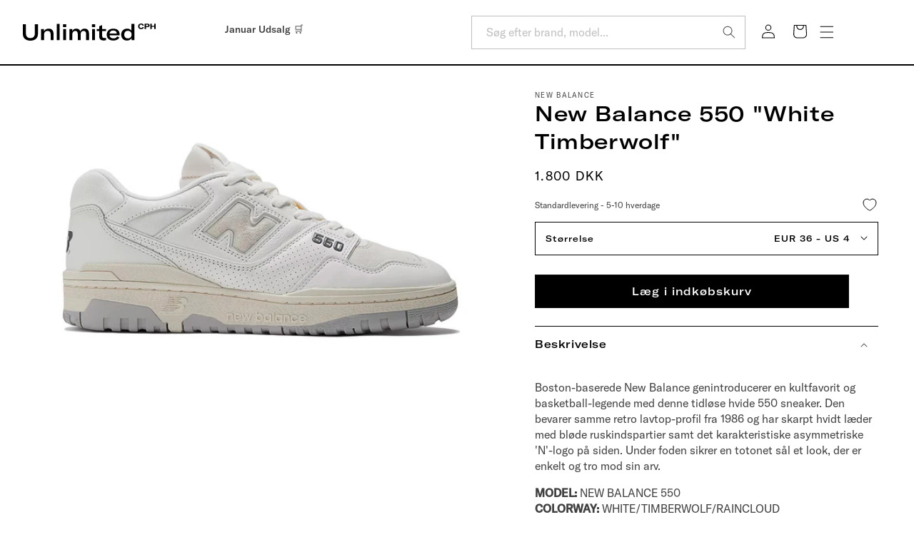

--- FILE ---
content_type: text/html; charset=utf-8
request_url: https://unlimitedcph.dk/products/new-balance-550-white-timberwolf
body_size: 53792
content:
<!doctype html>
<html class="no-js" lang="da">
  <head>
    <meta charset="utf-8">
    <meta http-equiv="X-UA-Compatible" content="IE=edge">
    <meta name="viewport" content="width=device-width,initial-scale=1">
    <meta name="theme-color" content="">
    <link rel="canonical" href="https://unlimitedcph.dk/products/new-balance-550-white-timberwolf">

<!-- Google Tag Manager -->
<script>(function(w,d,s,l,i){w[l]=w[l]||[];w[l].push({'gtm.start':
new Date().getTime(),event:'gtm.js'});var f=d.getElementsByTagName(s)[0],
j=d.createElement(s),dl=l!='dataLayer'?'&l='+l:'';j.async=true;j.src=
'https://www.googletagmanager.com/gtm.js?id='+i+dl;f.parentNode.insertBefore(j,f);
})(window,document,'script','dataLayer','GTM-KH28VX4');</script>
<!-- End Google Tag Manager --><link rel="icon" type="image/png" href="//unlimitedcph.dk/cdn/shop/files/favicon_a12957b0-d1ab-4e79-b646-097e3eaa7847.jpg?crop=center&height=32&v=1719825437&width=32"><link rel="preconnect" href="https://fonts.shopifycdn.com" crossorigin><title>
      New Balance 550 &quot;White Timberwolf&quot;
 &ndash; Unlimited CPH</title>

    
      <meta name="description" content="Køb New Balance 550 &quot;White Timberwolf&quot; hos Unlimited CPH. Boston-baserede New Balance genintroducerer en kultfavorit og basketball-legende med denne tidløse hvide 550 sneaker. Den bevarer samme retro lavtop-profil fra 1986 og har skarpt hvidt læder med bløde ruskindspartier samt det karakteristiske asymmetriske &#39;N&#39;-logo på siden.">
    

    

<meta property="og:site_name" content="Unlimited CPH">
<meta property="og:url" content="https://unlimitedcph.dk/products/new-balance-550-white-timberwolf">
<meta property="og:title" content="New Balance 550 &quot;White Timberwolf&quot;">
<meta property="og:type" content="product">
<meta property="og:description" content="Køb New Balance 550 &quot;White Timberwolf&quot; hos Unlimited CPH. Boston-baserede New Balance genintroducerer en kultfavorit og basketball-legende med denne tidløse hvide 550 sneaker. Den bevarer samme retro lavtop-profil fra 1986 og har skarpt hvidt læder med bløde ruskindspartier samt det karakteristiske asymmetriske &#39;N&#39;-logo på siden."><meta property="og:image" content="http://unlimitedcph.dk/cdn/shop/files/newbalance550whitetimberwolf.jpg?v=1691591352">
  <meta property="og:image:secure_url" content="https://unlimitedcph.dk/cdn/shop/files/newbalance550whitetimberwolf.jpg?v=1691591352">
  <meta property="og:image:width" content="1000">
  <meta property="og:image:height" content="600"><meta property="og:price:amount" content="1.800,00">
  <meta property="og:price:currency" content="DKK"><meta name="twitter:card" content="summary_large_image">
<meta name="twitter:title" content="New Balance 550 &quot;White Timberwolf&quot;">
<meta name="twitter:description" content="Køb New Balance 550 &quot;White Timberwolf&quot; hos Unlimited CPH. Boston-baserede New Balance genintroducerer en kultfavorit og basketball-legende med denne tidløse hvide 550 sneaker. Den bevarer samme retro lavtop-profil fra 1986 og har skarpt hvidt læder med bløde ruskindspartier samt det karakteristiske asymmetriske &#39;N&#39;-logo på siden.">


    <!-- TrustBox script -->
    <script type="text/javascript" src="//widget.trustpilot.com/bootstrap/v5/tp.widget.bootstrap.min.js" async></script>
    <!-- End TrustBox script -->

    <script src="//unlimitedcph.dk/cdn/shop/t/55/assets/constants.js?v=58251544750838685771758782150" defer="defer"></script>
    <script src="//unlimitedcph.dk/cdn/shop/t/55/assets/pubsub.js?v=158357773527763999511758782150" defer="defer"></script>
    <script src="//unlimitedcph.dk/cdn/shop/t/55/assets/global.js?v=121218469014281206661758782150" defer="defer"></script><script src="//unlimitedcph.dk/cdn/shop/t/55/assets/animations.js?v=88693664871331136111758782150" defer="defer"></script><script>window.performance && window.performance.mark && window.performance.mark('shopify.content_for_header.start');</script><meta name="google-site-verification" content="t2kMe7PLg5hhfhWR4GTXCSsRPygMh9TTlUAEd523gTY">
<meta name="google-site-verification" content="t2kMe7PLg5hhfhWR4GTXCSsRPygMh9TTlUAEd523gTY">
<meta id="shopify-digital-wallet" name="shopify-digital-wallet" content="/7076479089/digital_wallets/dialog">
<link rel="alternate" type="application/json+oembed" href="https://unlimitedcph.dk/products/new-balance-550-white-timberwolf.oembed">
<script async="async" src="/checkouts/internal/preloads.js?locale=da-DK"></script>
<script id="shopify-features" type="application/json">{"accessToken":"6118a5d142f027d4ed6150dbc09cbf8b","betas":["rich-media-storefront-analytics"],"domain":"unlimitedcph.dk","predictiveSearch":true,"shopId":7076479089,"locale":"da"}</script>
<script>var Shopify = Shopify || {};
Shopify.shop = "unlimitedcph-sedia.myshopify.com";
Shopify.locale = "da";
Shopify.currency = {"active":"DKK","rate":"1.0"};
Shopify.country = "DK";
Shopify.theme = {"name":"test Thomas","id":188412526923,"schema_name":"Dawn","schema_version":"12.0.0","theme_store_id":null,"role":"main"};
Shopify.theme.handle = "null";
Shopify.theme.style = {"id":null,"handle":null};
Shopify.cdnHost = "unlimitedcph.dk/cdn";
Shopify.routes = Shopify.routes || {};
Shopify.routes.root = "/";</script>
<script type="module">!function(o){(o.Shopify=o.Shopify||{}).modules=!0}(window);</script>
<script>!function(o){function n(){var o=[];function n(){o.push(Array.prototype.slice.apply(arguments))}return n.q=o,n}var t=o.Shopify=o.Shopify||{};t.loadFeatures=n(),t.autoloadFeatures=n()}(window);</script>
<script id="shop-js-analytics" type="application/json">{"pageType":"product"}</script>
<script defer="defer" async type="module" src="//unlimitedcph.dk/cdn/shopifycloud/shop-js/modules/v2/client.init-shop-cart-sync_ByjAFD2B.da.esm.js"></script>
<script defer="defer" async type="module" src="//unlimitedcph.dk/cdn/shopifycloud/shop-js/modules/v2/chunk.common_D-UimmQe.esm.js"></script>
<script defer="defer" async type="module" src="//unlimitedcph.dk/cdn/shopifycloud/shop-js/modules/v2/chunk.modal_C_zrfWbZ.esm.js"></script>
<script type="module">
  await import("//unlimitedcph.dk/cdn/shopifycloud/shop-js/modules/v2/client.init-shop-cart-sync_ByjAFD2B.da.esm.js");
await import("//unlimitedcph.dk/cdn/shopifycloud/shop-js/modules/v2/chunk.common_D-UimmQe.esm.js");
await import("//unlimitedcph.dk/cdn/shopifycloud/shop-js/modules/v2/chunk.modal_C_zrfWbZ.esm.js");

  window.Shopify.SignInWithShop?.initShopCartSync?.({"fedCMEnabled":true,"windoidEnabled":true});

</script>
<script>(function() {
  var isLoaded = false;
  function asyncLoad() {
    if (isLoaded) return;
    isLoaded = true;
    var urls = ["https:\/\/cdn.autoketing.org\/sdk-cdn\/facebook-chat\/dist\/fb-chat-embed.js?t=1614221441148812872\u0026shop=unlimitedcph-sedia.myshopify.com","https:\/\/s3.eu-west-1.amazonaws.com\/production-klarna-il-shopify-osm\/0b7fe7c4a98ef8166eeafee767bc667686567a25\/unlimitedcph-sedia.myshopify.com-1758783335252.js?shop=unlimitedcph-sedia.myshopify.com"];
    for (var i = 0; i < urls.length; i++) {
      var s = document.createElement('script');
      s.type = 'text/javascript';
      s.async = true;
      s.src = urls[i];
      var x = document.getElementsByTagName('script')[0];
      x.parentNode.insertBefore(s, x);
    }
  };
  if(window.attachEvent) {
    window.attachEvent('onload', asyncLoad);
  } else {
    window.addEventListener('load', asyncLoad, false);
  }
})();</script>
<script id="__st">var __st={"a":7076479089,"offset":3600,"reqid":"e52ed472-fdbb-401a-9186-9eb35b364041-1769393143","pageurl":"unlimitedcph.dk\/products\/new-balance-550-white-timberwolf","u":"fad98ce6c403","p":"product","rtyp":"product","rid":8577314423115};</script>
<script>window.ShopifyPaypalV4VisibilityTracking = true;</script>
<script id="captcha-bootstrap">!function(){'use strict';const t='contact',e='account',n='new_comment',o=[[t,t],['blogs',n],['comments',n],[t,'customer']],c=[[e,'customer_login'],[e,'guest_login'],[e,'recover_customer_password'],[e,'create_customer']],r=t=>t.map((([t,e])=>`form[action*='/${t}']:not([data-nocaptcha='true']) input[name='form_type'][value='${e}']`)).join(','),a=t=>()=>t?[...document.querySelectorAll(t)].map((t=>t.form)):[];function s(){const t=[...o],e=r(t);return a(e)}const i='password',u='form_key',d=['recaptcha-v3-token','g-recaptcha-response','h-captcha-response',i],f=()=>{try{return window.sessionStorage}catch{return}},m='__shopify_v',_=t=>t.elements[u];function p(t,e,n=!1){try{const o=window.sessionStorage,c=JSON.parse(o.getItem(e)),{data:r}=function(t){const{data:e,action:n}=t;return t[m]||n?{data:e,action:n}:{data:t,action:n}}(c);for(const[e,n]of Object.entries(r))t.elements[e]&&(t.elements[e].value=n);n&&o.removeItem(e)}catch(o){console.error('form repopulation failed',{error:o})}}const l='form_type',E='cptcha';function T(t){t.dataset[E]=!0}const w=window,h=w.document,L='Shopify',v='ce_forms',y='captcha';let A=!1;((t,e)=>{const n=(g='f06e6c50-85a8-45c8-87d0-21a2b65856fe',I='https://cdn.shopify.com/shopifycloud/storefront-forms-hcaptcha/ce_storefront_forms_captcha_hcaptcha.v1.5.2.iife.js',D={infoText:'Beskyttet af hCaptcha',privacyText:'Beskyttelse af persondata',termsText:'Vilkår'},(t,e,n)=>{const o=w[L][v],c=o.bindForm;if(c)return c(t,g,e,D).then(n);var r;o.q.push([[t,g,e,D],n]),r=I,A||(h.body.append(Object.assign(h.createElement('script'),{id:'captcha-provider',async:!0,src:r})),A=!0)});var g,I,D;w[L]=w[L]||{},w[L][v]=w[L][v]||{},w[L][v].q=[],w[L][y]=w[L][y]||{},w[L][y].protect=function(t,e){n(t,void 0,e),T(t)},Object.freeze(w[L][y]),function(t,e,n,w,h,L){const[v,y,A,g]=function(t,e,n){const i=e?o:[],u=t?c:[],d=[...i,...u],f=r(d),m=r(i),_=r(d.filter((([t,e])=>n.includes(e))));return[a(f),a(m),a(_),s()]}(w,h,L),I=t=>{const e=t.target;return e instanceof HTMLFormElement?e:e&&e.form},D=t=>v().includes(t);t.addEventListener('submit',(t=>{const e=I(t);if(!e)return;const n=D(e)&&!e.dataset.hcaptchaBound&&!e.dataset.recaptchaBound,o=_(e),c=g().includes(e)&&(!o||!o.value);(n||c)&&t.preventDefault(),c&&!n&&(function(t){try{if(!f())return;!function(t){const e=f();if(!e)return;const n=_(t);if(!n)return;const o=n.value;o&&e.removeItem(o)}(t);const e=Array.from(Array(32),(()=>Math.random().toString(36)[2])).join('');!function(t,e){_(t)||t.append(Object.assign(document.createElement('input'),{type:'hidden',name:u})),t.elements[u].value=e}(t,e),function(t,e){const n=f();if(!n)return;const o=[...t.querySelectorAll(`input[type='${i}']`)].map((({name:t})=>t)),c=[...d,...o],r={};for(const[a,s]of new FormData(t).entries())c.includes(a)||(r[a]=s);n.setItem(e,JSON.stringify({[m]:1,action:t.action,data:r}))}(t,e)}catch(e){console.error('failed to persist form',e)}}(e),e.submit())}));const S=(t,e)=>{t&&!t.dataset[E]&&(n(t,e.some((e=>e===t))),T(t))};for(const o of['focusin','change'])t.addEventListener(o,(t=>{const e=I(t);D(e)&&S(e,y())}));const B=e.get('form_key'),M=e.get(l),P=B&&M;t.addEventListener('DOMContentLoaded',(()=>{const t=y();if(P)for(const e of t)e.elements[l].value===M&&p(e,B);[...new Set([...A(),...v().filter((t=>'true'===t.dataset.shopifyCaptcha))])].forEach((e=>S(e,t)))}))}(h,new URLSearchParams(w.location.search),n,t,e,['guest_login'])})(!0,!0)}();</script>
<script integrity="sha256-4kQ18oKyAcykRKYeNunJcIwy7WH5gtpwJnB7kiuLZ1E=" data-source-attribution="shopify.loadfeatures" defer="defer" src="//unlimitedcph.dk/cdn/shopifycloud/storefront/assets/storefront/load_feature-a0a9edcb.js" crossorigin="anonymous"></script>
<script data-source-attribution="shopify.dynamic_checkout.dynamic.init">var Shopify=Shopify||{};Shopify.PaymentButton=Shopify.PaymentButton||{isStorefrontPortableWallets:!0,init:function(){window.Shopify.PaymentButton.init=function(){};var t=document.createElement("script");t.src="https://unlimitedcph.dk/cdn/shopifycloud/portable-wallets/latest/portable-wallets.da.js",t.type="module",document.head.appendChild(t)}};
</script>
<script data-source-attribution="shopify.dynamic_checkout.buyer_consent">
  function portableWalletsHideBuyerConsent(e){var t=document.getElementById("shopify-buyer-consent"),n=document.getElementById("shopify-subscription-policy-button");t&&n&&(t.classList.add("hidden"),t.setAttribute("aria-hidden","true"),n.removeEventListener("click",e))}function portableWalletsShowBuyerConsent(e){var t=document.getElementById("shopify-buyer-consent"),n=document.getElementById("shopify-subscription-policy-button");t&&n&&(t.classList.remove("hidden"),t.removeAttribute("aria-hidden"),n.addEventListener("click",e))}window.Shopify?.PaymentButton&&(window.Shopify.PaymentButton.hideBuyerConsent=portableWalletsHideBuyerConsent,window.Shopify.PaymentButton.showBuyerConsent=portableWalletsShowBuyerConsent);
</script>
<script data-source-attribution="shopify.dynamic_checkout.cart.bootstrap">document.addEventListener("DOMContentLoaded",(function(){function t(){return document.querySelector("shopify-accelerated-checkout-cart, shopify-accelerated-checkout")}if(t())Shopify.PaymentButton.init();else{new MutationObserver((function(e,n){t()&&(Shopify.PaymentButton.init(),n.disconnect())})).observe(document.body,{childList:!0,subtree:!0})}}));
</script>
<script id='scb4127' type='text/javascript' async='' src='https://unlimitedcph.dk/cdn/shopifycloud/privacy-banner/storefront-banner.js'></script><script id="sections-script" data-sections="header" defer="defer" src="//unlimitedcph.dk/cdn/shop/t/55/compiled_assets/scripts.js?v=28072"></script>
<script>window.performance && window.performance.mark && window.performance.mark('shopify.content_for_header.end');</script>


    <style data-shopify>
      @font-face {
  font-family: "DM Sans";
  font-weight: 400;
  font-style: normal;
  font-display: swap;
  src: url("//unlimitedcph.dk/cdn/fonts/dm_sans/dmsans_n4.ec80bd4dd7e1a334c969c265873491ae56018d72.woff2") format("woff2"),
       url("//unlimitedcph.dk/cdn/fonts/dm_sans/dmsans_n4.87bdd914d8a61247b911147ae68e754d695c58a6.woff") format("woff");
}

      @font-face {
  font-family: "DM Sans";
  font-weight: 700;
  font-style: normal;
  font-display: swap;
  src: url("//unlimitedcph.dk/cdn/fonts/dm_sans/dmsans_n7.97e21d81502002291ea1de8aefb79170c6946ce5.woff2") format("woff2"),
       url("//unlimitedcph.dk/cdn/fonts/dm_sans/dmsans_n7.af5c214f5116410ca1d53a2090665620e78e2e1b.woff") format("woff");
}

      @font-face {
  font-family: "DM Sans";
  font-weight: 400;
  font-style: italic;
  font-display: swap;
  src: url("//unlimitedcph.dk/cdn/fonts/dm_sans/dmsans_i4.b8fe05e69ee95d5a53155c346957d8cbf5081c1a.woff2") format("woff2"),
       url("//unlimitedcph.dk/cdn/fonts/dm_sans/dmsans_i4.403fe28ee2ea63e142575c0aa47684d65f8c23a0.woff") format("woff");
}

      @font-face {
  font-family: "DM Sans";
  font-weight: 700;
  font-style: italic;
  font-display: swap;
  src: url("//unlimitedcph.dk/cdn/fonts/dm_sans/dmsans_i7.52b57f7d7342eb7255084623d98ab83fd96e7f9b.woff2") format("woff2"),
       url("//unlimitedcph.dk/cdn/fonts/dm_sans/dmsans_i7.d5e14ef18a1d4a8ce78a4187580b4eb1759c2eda.woff") format("woff");
}

      @font-face {
  font-family: Saira;
  font-weight: 400;
  font-style: normal;
  font-display: swap;
  src: url("//unlimitedcph.dk/cdn/fonts/saira/saira_n4.8a42e83a36ece7ac4b55462305d0a546ccb7499d.woff2") format("woff2"),
       url("//unlimitedcph.dk/cdn/fonts/saira/saira_n4.d2c76c939b69a81183049a980cf977b21ad1e5a2.woff") format("woff");
}


      
        :root,
        .color-scheme-1 {
          --color-background: 255,255,255;
        
          --gradient-background: #ffffff;
        

        

        --color-foreground: 0,0,0;
        --color-background-contrast: 191,191,191;
        --color-shadow: 0,0,0;
        --color-button: 18,18,18;
        --color-button-text: 255,255,255;
        --color-secondary-button: 255,255,255;
        --color-secondary-button-text: 0,0,0;
        --color-link: 0,0,0;
        --color-badge-foreground: 0,0,0;
        --color-badge-background: 255,255,255;
        --color-badge-border: 0,0,0;
        --payment-terms-background-color: rgb(255 255 255);
      }

      .text-color-scheme-1 {
        --color-foreground: 255,255,255; 
      }
      
        
        .color-scheme-2 {
          --color-background: 243,243,243;
        
          --gradient-background: #f3f3f3;
        

        

        --color-foreground: 18,18,18;
        --color-background-contrast: 179,179,179;
        --color-shadow: 18,18,18;
        --color-button: 18,18,18;
        --color-button-text: 243,243,243;
        --color-secondary-button: 243,243,243;
        --color-secondary-button-text: 18,18,18;
        --color-link: 18,18,18;
        --color-badge-foreground: 18,18,18;
        --color-badge-background: 243,243,243;
        --color-badge-border: 18,18,18;
        --payment-terms-background-color: rgb(243 243 243);
      }

      .text-color-scheme-2 {
        --color-foreground: 243,243,243; 
      }
      
        
        .color-scheme-3 {
          --color-background: 36,40,51;
        
          --gradient-background: #242833;
        

        

        --color-foreground: 255,255,255;
        --color-background-contrast: 47,52,66;
        --color-shadow: 18,18,18;
        --color-button: 255,255,255;
        --color-button-text: 0,0,0;
        --color-secondary-button: 36,40,51;
        --color-secondary-button-text: 255,255,255;
        --color-link: 255,255,255;
        --color-badge-foreground: 255,255,255;
        --color-badge-background: 36,40,51;
        --color-badge-border: 255,255,255;
        --payment-terms-background-color: rgb(36 40 51);
      }

      .text-color-scheme-3 {
        --color-foreground: 36,40,51; 
      }
      
        
        .color-scheme-4 {
          --color-background: 18,18,18;
        
          --gradient-background: #121212;
        

        

        --color-foreground: 255,255,255;
        --color-background-contrast: 146,146,146;
        --color-shadow: 18,18,18;
        --color-button: 255,255,255;
        --color-button-text: 18,18,18;
        --color-secondary-button: 18,18,18;
        --color-secondary-button-text: 255,255,255;
        --color-link: 255,255,255;
        --color-badge-foreground: 255,255,255;
        --color-badge-background: 18,18,18;
        --color-badge-border: 255,255,255;
        --payment-terms-background-color: rgb(18 18 18);
      }

      .text-color-scheme-4 {
        --color-foreground: 18,18,18; 
      }
      
        
        .color-scheme-5 {
          --color-background: 195,213,244;
        
          --gradient-background: #c3d5f4;
        

        

        --color-foreground: 98,138,208;
        --color-background-contrast: 87,138,224;
        --color-shadow: 18,18,18;
        --color-button: 98,138,208;
        --color-button-text: 195,213,244;
        --color-secondary-button: 195,213,244;
        --color-secondary-button-text: 255,255,255;
        --color-link: 255,255,255;
        --color-badge-foreground: 98,138,208;
        --color-badge-background: 195,213,244;
        --color-badge-border: 98,138,208;
        --payment-terms-background-color: rgb(195 213 244);
      }

      .text-color-scheme-5 {
        --color-foreground: 195,213,244; 
      }
      

      body, .color-scheme-1, .color-scheme-2, .color-scheme-3, .color-scheme-4, .color-scheme-5 {
        color: rgba(var(--color-foreground), 0.75);
        background-color: rgb(var(--color-background));
      }

      @font-face {
        font-family: 'GTAmericaExtendedMedium';
        src: url(//unlimitedcph.dk/cdn/shop/t/55/assets/GT-America-Extended-Medium.woff2?v=104913241999538178201758782150) format('woff2'),
          url(//unlimitedcph.dk/cdn/shop/t/55/assets/GT-America-Extended-Medium.woff?v=138970109458275525261758782150) format('woff'),
          url(//unlimitedcph.dk/cdn/shop/t/55/assets/GT-America-Extended-Medium.ttf?v=70572639525214085461758782150) format('ttf');
        font-style: normal;
        font-display: swap;
      }

      @font-face {
        font-family: 'GTAmericaStandardMedium';
        src: url(//unlimitedcph.dk/cdn/shop/t/55/assets/GT-America-Standard-Medium.woff2?v=152359585383527270211758782150) format('woff2'),
          url(//unlimitedcph.dk/cdn/shop/t/55/assets/GT-America-Standard-Medium.woff?v=128118532057769551381758782150) format('woff'),
          url(//unlimitedcph.dk/cdn/shop/t/55/assets/GT-America-Standard-Medium.ttf?v=170754954628065940651758782150) format('ttf');
        font-style: normal;
        font-display: swap;
      }

      @font-face {
        font-family: 'GTAmericaStandardRegular';
        src: url(//unlimitedcph.dk/cdn/shop/t/55/assets/GT-America-Standard-Regular.woff2?v=6008496922327445371758782150) format('woff2'),
          url(//unlimitedcph.dk/cdn/shop/t/55/assets/GT-America-Standard-Regular.woff?v=42502351821078073361758782150) format('woff'),
          url(//unlimitedcph.dk/cdn/shop/t/55/assets/GT-America-Standard-Regular.ttf?v=81522308401696126051758782150) format('ttf');
        font-style: normal;
        font-display: swap;
      }

      :root {
        --font-body-family: "DM Sans", sans-serif;
        --font-body-style: normal;
        --font-body-weight: 400;
        --font-body-weight-bold: 700;

        --font-heading-family: Saira, sans-serif;
        --font-heading-style: normal;
        --font-heading-weight: 400;

        --font-body-scale: 1.0;
        --font-heading-scale: 1.0;

        --media-padding: px;
        --media-border-opacity: 0.0;
        --media-border-width: 0px;
        --media-radius: 0px;
        --media-shadow-opacity: 0.0;
        --media-shadow-horizontal-offset: 0px;
        --media-shadow-vertical-offset: 4px;
        --media-shadow-blur-radius: 5px;
        --media-shadow-visible: 0;

        --page-width: 160rem;
        --page-width-margin: 0rem;

        --product-card-image-padding: 0.0rem;
        --product-card-corner-radius: 0.0rem;
        --product-card-text-alignment: left;
        --product-card-border-width: 0.0rem;
        --product-card-border-opacity: 0.1;
        --product-card-shadow-opacity: 0.0;
        --product-card-shadow-visible: 0;
        --product-card-shadow-horizontal-offset: 0.0rem;
        --product-card-shadow-vertical-offset: 0.4rem;
        --product-card-shadow-blur-radius: 0.5rem;

        --collection-card-image-padding: 0.0rem;
        --collection-card-corner-radius: 0.0rem;
        --collection-card-text-alignment: left;
        --collection-card-border-width: 0.0rem;
        --collection-card-border-opacity: 0.1;
        --collection-card-shadow-opacity: 0.0;
        --collection-card-shadow-visible: 0;
        --collection-card-shadow-horizontal-offset: 0.0rem;
        --collection-card-shadow-vertical-offset: 0.4rem;
        --collection-card-shadow-blur-radius: 0.5rem;

        --blog-card-image-padding: 0.0rem;
        --blog-card-corner-radius: 0.0rem;
        --blog-card-text-alignment: left;
        --blog-card-border-width: 0.0rem;
        --blog-card-border-opacity: 0.0;
        --blog-card-shadow-opacity: 0.0;
        --blog-card-shadow-visible: 0;
        --blog-card-shadow-horizontal-offset: 0.0rem;
        --blog-card-shadow-vertical-offset: 0.4rem;
        --blog-card-shadow-blur-radius: 0.5rem;

        --badge-corner-radius: 0.0rem;

        --popup-border-width: 1px;
        --popup-border-opacity: 0.1;
        --popup-corner-radius: 0px;
        --popup-shadow-opacity: 0.05;
        --popup-shadow-horizontal-offset: 0px;
        --popup-shadow-vertical-offset: 4px;
        --popup-shadow-blur-radius: 5px;

        --drawer-border-width: 2px;
        --drawer-border-opacity: 0.0;
        --drawer-shadow-opacity: 0.0;
        --drawer-shadow-horizontal-offset: 0px;
        --drawer-shadow-vertical-offset: 4px;
        --drawer-shadow-blur-radius: 5px;

        --spacing-sections-desktop: 0px;
        --spacing-sections-mobile: 0px;

        --grid-desktop-vertical-spacing: 16px;
        --grid-desktop-horizontal-spacing: 40px;
        --grid-mobile-vertical-spacing: 8px;
        --grid-mobile-horizontal-spacing: 20px;

        --text-boxes-border-opacity: 0.1;
        --text-boxes-border-width: 0px;
        --text-boxes-radius: 0px;
        --text-boxes-shadow-opacity: 0.0;
        --text-boxes-shadow-visible: 0;
        --text-boxes-shadow-horizontal-offset: 0px;
        --text-boxes-shadow-vertical-offset: 4px;
        --text-boxes-shadow-blur-radius: 5px;

        --buttons-radius: 0px;
        --buttons-radius-outset: 0px;
        --buttons-border-width: 1px;
        --buttons-border-opacity: 1.0;
        --buttons-shadow-opacity: 0.0;
        --buttons-shadow-visible: 0;
        --buttons-shadow-horizontal-offset: 0px;
        --buttons-shadow-vertical-offset: 0px;
        --buttons-shadow-blur-radius: 5px;
        --buttons-border-offset: 0px;

        --inputs-radius: 0px;
        --inputs-border-width: 1px;
        --inputs-border-opacity: 1.0;
        --inputs-shadow-opacity: 0.0;
        --inputs-shadow-horizontal-offset: 0px;
        --inputs-margin-offset: 0px;
        --inputs-shadow-vertical-offset: 0px;
        --inputs-shadow-blur-radius: 0px;
        --inputs-radius-outset: 0px;

        --variant-pills-radius: 8px;
        --variant-pills-border-width: 1px;
        --variant-pills-border-opacity: 0.2;
        --variant-pills-shadow-opacity: 0.0;
        --variant-pills-shadow-horizontal-offset: 0px;
        --variant-pills-shadow-vertical-offset: 4px;
        --variant-pills-shadow-blur-radius: 5px;
      }

      *,
      *::before,
      *::after {
        box-sizing: inherit;
      }

      html {
        box-sizing: border-box;
        font-size: calc(var(--font-body-scale) * 62.5%);
        height: 100%;
      }

      body {
        display: grid;
        grid-template-rows: auto auto 1fr auto;
        grid-template-columns: 100%;
        min-height: 100%;
        margin: 0;
        font-size: 1.5rem;
        letter-spacing: 0.06rem;
        line-height: calc(1 + 0.8 / var(--font-body-scale));
        font-family: var(--font-body-family);
        font-style: var(--font-body-style);
        font-weight: var(--font-body-weight);
      }

      @media screen and (min-width: 750px) {
        body {
          font-size: 1.6rem;
        }
      }
    </style>

    <link href="//unlimitedcph.dk/cdn/shop/t/55/assets/base.css?v=142076960192377691731758782150" rel="stylesheet" type="text/css" media="all" />
    <link href="//unlimitedcph.dk/cdn/shop/t/55/assets/custom.css?v=28533091676671380341758782150" rel="stylesheet" type="text/css" media="all" />
<link href="//unlimitedcph.dk/cdn/shop/t/55/assets/component-localization-form.css?v=143319823105703127341758782150" rel="stylesheet" type="text/css" media="all" />
      <script src="//unlimitedcph.dk/cdn/shop/t/55/assets/localization-form.js?v=161644695336821385561758782150" defer="defer"></script><link
        rel="stylesheet"
        href="//unlimitedcph.dk/cdn/shop/t/55/assets/component-predictive-search.css?v=118923337488134913561758782150"
        media="print"
        onload="this.media='all'"
      ><script>
      document.documentElement.className = document.documentElement.className.replace('no-js', 'js');
      if (Shopify.designMode) {
        document.documentElement.classList.add('shopify-design-mode');
      }
    </script>

    <meta name="google-site-verification" content="1TCz-CXZ4JjZ5LF3JFnIQr3pLc2fvMRO2iaw90guBkU" />

    <script>
   window.algoliaShopify = window.algoliaShopify || {};
   
      window.algoliaShopify.config = window.algoliaShopify.config || {};
      window.algoliaShopify.config = {"app_id":"CHFBC8F7DZ","search_api_key":"af5789960bcb5d84e5e92af08f57fa18","index_prefix":"shopify_","index_products":true,"index_collections":true,"index_articles":false,"index_pages":false,"autocomplete_see_all":false,"colors":{"main":"#000","secondary":"#707070","muted":"#736fb2","highlight":"#000"},"autocomplete_enabled":true,"autocomplete_debug":false,"input_selector":"form[action=\"\/search\"]","products_autocomplete_hits_per_page":8,"collections_autocomplete_hits_per_page":2,"articles_autocomplete_hits_per_page":2,"pages_autocomplete_hits_per_page":2,"instant_search_enabled":true,"instant_search_enabled_on_collection":false,"results_selector":"#MainContent","products_full_results_hits_per_page":12,"collections_full_results_hits_per_page":10,"show_products":false,"analytics_enabled":true,"usertoken_with_cookies":"disabled","collection_id_indexing":false,"collection_id_query_rules":false,"collection_search_feature_enabled":false,"collection_css_selector":"#MainContent","stock_policy":"allow","billed_by_shopify":false,"billing_paused_at":null,"billing_paused_reason":null,"autocomplete_query_suggestions":false,"query_suggestions_index_name":"nullproducts_query_suggestions","suggestions_autocomplete_hits_per_page":2,"locations_inventory_enabled":false,"markets_indexing_enabled":false,"markets_mapping":[],"markets_available":[],"markets_webhooks":{"product_incremental_sync":"","product_feeds":[]},"dynamic_selector":false,"store_currency":"DKK","restart_index_enabled":false,"app_block_analytics_disabled":false,"stream_translate_option_names_enabled":false,"app_block_translated_option_names_enabled":false};
   
   
      window.algoliaShopify.config.sort_orders = [{"key":"recently_ordered_count","title":"Popularity","desc":{"active":true,"title":"Most popular"}},{"key":"price","title":"Price","asc":{"active":false,"title":"Cheapest first"}},{"key":"price_ratio","title":"Price ratio","asc":{"active":false,"title":"Highest discount first"}},{"key":"published_at","title":"Publication date","desc":{"active":false,"title":"Newest first"}},{"key":"published_at","title":"Publication date","asc":{"active":false,"title":"Oldest first"}},{"key":"vendor","title":"Vendor","desc":{"active":false,"title":"Vendor Z-A"}},{"key":"vendor","title":"Vendor","asc":{"active":false,"title":"Vendor"}},{"key":"inventory_quantity","title":"Inventory quantity","desc":{"active":false,"title":"Most available"}},{"key":"grams","title":"Weight","desc":{"active":false,"title":"Heaviest first"}},{"key":"grams","title":"Weight","asc":{"active":false,"title":"Lightest first"}},{"key":"title","title":"Name","desc":{"active":false,"title":"Name Z-A"}},{"key":"price","title":"Price","desc":{"active":false,"title":"Most expensive first"}},{"key":"title","title":"Name","asc":{"active":false,"title":"Name"}}];
   
   
      window.algoliaShopify.config.facets = [{"name":"price","title":"Price","enabled":true,"type":"slider","available_types":["slider"]},{"name":"price_range","title":"Price range","enabled":true,"type":"disjunctive","available_types":["disjunctive"]},{"name":"vendor","title":"Vendor","enabled":true,"type":"conjunctive","available_types":["menu","conjunctive","disjunctive"]},{"name":"product_type","title":"Type","enabled":true,"type":"conjunctive","available_types":["menu","conjunctive","disjunctive"]},{"name":"tags","title":"Tags","enabled":true,"type":"conjunctive","available_types":["menu","conjunctive","disjunctive"]}];
   

   

   
   
      window.algoliaShopify.config.collection_sort_orders = null
   

   
   
      window.algoliaShopify.config.collection_facets = null
   
</script>


    
    
  

<!-- BEGIN app block: shopify://apps/smart-filter-search/blocks/app-embed/5cc1944c-3014-4a2a-af40-7d65abc0ef73 --><style>.gf-block-title h3, 
.gf-block-title .h3,
.gf-form-input-inner label {
  font-size: 14px !important;
  color: #3a3a3a !important;
  text-transform: uppercase !important;
  font-weight: bold !important;
}
.gf-option-block .gf-btn-show-more{
  font-size: 14px !important;
  text-transform: none !important;
  font-weight: normal !important;
}
.gf-option-block ul li a, 
.gf-option-block ul li button, 
.gf-option-block ul li a span.gf-count,
.gf-option-block ul li button span.gf-count,
.gf-clear, 
.gf-clear-all, 
.selected-item.gf-option-label a,
.gf-form-input-inner select,
.gf-refine-toggle{
  font-size: 14px !important;
  color: #000000 !important;
  text-transform: none !important;
  font-weight: normal !important;
}

.gf-refine-toggle-mobile,
.gf-form-button-group button {
  font-size: 14px !important;
  text-transform: none !important;
  font-weight: normal !important;
  color: #3a3a3a !important;
  border: 1px solid #bfbfbf !important;
  background: #ffffff !important;
}
.gf-option-block-box-rectangle.gf-option-block ul li.gf-box-rectangle a,
.gf-option-block-box-rectangle.gf-option-block ul li.gf-box-rectangle button {
  border-color: #000000 !important;
}
.gf-option-block-box-rectangle.gf-option-block ul li.gf-box-rectangle a.checked,
.gf-option-block-box-rectangle.gf-option-block ul li.gf-box-rectangle button.checked{
  color: #fff !important;
  background-color: #000000 !important;
}
@media (min-width: 768px) {
  .gf-option-block-box-rectangle.gf-option-block ul li.gf-box-rectangle button:hover,
  .gf-option-block-box-rectangle.gf-option-block ul li.gf-box-rectangle a:hover {
    color: #fff !important;
    background-color: #000000 !important;	
  }
}
.gf-option-block.gf-option-block-select select {
  color: #000000 !important;
}

#gf-form.loaded, .gf-YMM-forms.loaded {
  background: #FFFFFF !important;
}
#gf-form h2, .gf-YMM-forms h2 {
  color: #3a3a3a !important;
}
#gf-form label, .gf-YMM-forms label{
  color: #3a3a3a !important;
}
.gf-form-input-wrapper select, 
.gf-form-input-wrapper input{
  border: 1px solid #DEDEDE !important;
  background-color: #FFFFFF !important;
  border-radius: 0px !important;
}
#gf-form .gf-form-button-group button, .gf-YMM-forms .gf-form-button-group button{
  color: #FFFFFF !important;
  background: #3a3a3a !important;
  border-radius: 0px !important;
}

.spf-product-card.spf-product-card__template-3 .spf-product__info.hover{
  background: #FFFFFF;
}
a.spf-product-card__image-wrapper{
  padding-top: 100%;
}
.h4.spf-product-card__title a{
  color: #333333;
  font-size: 15px;
   font-family: inherit;     font-style: normal;
  text-transform: none;
}
.h4.spf-product-card__title a:hover{
  color: #000000;
}
.spf-product-card button.spf-product__form-btn-addtocart{
  font-size: 14px;
   font-family: inherit;   font-weight: normal;   font-style: normal;   text-transform: none;
}
.spf-product-card button.spf-product__form-btn-addtocart,
.spf-product-card.spf-product-card__template-4 a.open-quick-view,
.spf-product-card.spf-product-card__template-5 a.open-quick-view,
#gfqv-btn{
  color: #FFFFFF !important;
  border: 1px solid #333333 !important;
  background: #333333 !important;
}
.spf-product-card button.spf-product__form-btn-addtocart:hover,
.spf-product-card.spf-product-card__template-4 a.open-quick-view:hover,
.spf-product-card.spf-product-card__template-5 a.open-quick-view:hover{
  color: #FFFFFF !important;
  border: 1px solid #000000 !important;
  background: #000000 !important;
}
span.spf-product__label.spf-product__label-soldout{
  color: #ffffff;
  background: #989898;
}
span.spf-product__label.spf-product__label-sale{
  color: #F0F0F0;
  background: #d21625;
}
.spf-product-card__vendor a{
  color: #969595;
  font-size: 13px;
   font-family: inherit;   font-weight: normal;   font-style: normal; }
.spf-product-card__vendor a:hover{
  color: #969595;
}
.spf-product-card__price-wrapper{
  font-size: 14px;
}
.spf-image-ratio{
  padding-top:100% !important;
}
.spf-product-card__oldprice,
.spf-product-card__saleprice,
.spf-product-card__price,
.gfqv-product-card__oldprice,
.gfqv-product-card__saleprice,
.gfqv-product-card__price
{
  font-size: 14px;
   font-family: inherit;   font-weight: normal;   font-style: normal; }

span.spf-product-card__price, span.gfqv-product-card__price{
  color: #141414;
}
span.spf-product-card__oldprice, span.gfqv-product-card__oldprice{
  color: #969595;
}
span.spf-product-card__saleprice, span.gfqv-product-card__saleprice{
  color: #d21625;
}
</style><style>#gf-tree .noUi-base, #gf-tree .noUi-connects {
    height: 3px !important;
}
#gf-tree .noUi-connect {
    display: block !important;
    background: #000000 !important;
}
#gf-tree .noUi-handle {
    top: -10px !important;
    border: 3px solid #fff !important;
    background: #333 !important;
    cursor: grab !important;
}
#gf-tree .noUi-handle.noUi-handle-lower {
    right: -10px !important;
}</style><script></script><style>
  #gf-grid, #gf-grid *, #gf-loading, #gf-tree, #gf-tree * {
    box-sizing: border-box;
    -webkit-box-sizing: border-box;
    -moz-box-sizing: border-box;
  }
  .gf-refine-toggle-mobile span, span#gf-mobile-refine-toggle {
    align-items: center;
    display: flex;
    height: 38px;
    line-height: 1.45;
    padding: 0 10px;
  }
  .gf-left #gf-tree {
    clear: left;
    min-height: 1px;
    text-align: left;
    width: 20%;
    display: inline-flex;
    flex-direction: column;
  }
  .gf-left #gf-tree:not(.spf-hidden) + #gf-grid {
    padding-left: 25px;
    width: 80%;
    display: inline-flex;
    float: none !important;
    flex-direction: column;
  }
  div#gf-grid:after {
    content: "";
    display: block;
    clear: both;
  }
  .gf-controls-search-form {
    display: flex;
    flex-wrap: wrap;
    margin-bottom: 15px;
    position: relative;
  }
  input.gf-controls-search-input {
    -webkit-appearance: none;
    -moz-appearance: none;
    appearance: none;
    border: 1px solid #e8e8e8;
    border-radius: 2px;
    box-sizing: border-box;
    flex: 1 1 auto;
    font-size: 13px;
    height: 40px;
    line-height: 1;
    margin: 0;
    max-width: 100%;
    outline: 0;
    padding: 10px 30px 10px 40px;
    width: 100%
  }
  span.gf-count {
    font-size: .9em;
    opacity: .6
  }
  button.gf-controls-clear-button,button.gf-controls-search-button {
    background: 0 0;
    border: none;
    border-radius: 0;
    box-shadow: none;
    height: 100%;
    left: 0;
    min-width: auto;
    outline: 0;
    padding: 12px!important;
    position: absolute;
    top: 0;
    width: 40px
  }
  button.gf-controls-search-button {
    cursor: default;
    line-height: 1
  }
  button.gf-controls-search-button svg {
    max-height: 100%;
    max-width: 100%
  }
  button.gf-controls-clear-button {
    display: none;
    left: auto;
    right: 0
  }
  .gf-actions {
    align-items: center;
    display: flex;
    flex-wrap: wrap;
    margin-bottom: 15px;
    margin-left: -8px;
    margin-right: -8px
  }
  span.gf-summary {
    flex: 1 1 auto;
    font-size: 14px;
    height: 38px;
    line-height: 38px;
    text-align: left
  }
  .gf-filter-selection {
    display: flex
  }
</style><script class="globo-filter-theme-product-list-selector-js">window.themeProductListSelector = "#ProductGridContainer ul.product-grid, .template-search__results ul.product-grid";</script><script class="globo-filter-custom-js">if(window.AVADA_SPEED_WHITELIST){const spfs_w = new RegExp("smart-product-filter-search", 'i'); if(Array.isArray(window.AVADA_SPEED_WHITELIST)){window.AVADA_SPEED_WHITELIST.push(spfs_w);}else{window.AVADA_SPEED_WHITELIST = [spfs_w];}} </script><!-- END app block --><!-- BEGIN app block: shopify://apps/triplewhale/blocks/triple_pixel_snippet/483d496b-3f1a-4609-aea7-8eee3b6b7a2a --><link rel='preconnect dns-prefetch' href='https://api.config-security.com/' crossorigin />
<link rel='preconnect dns-prefetch' href='https://conf.config-security.com/' crossorigin />
<script>
/* >> TriplePixel :: start*/
window.TriplePixelData={TripleName:"unlimitedcph-sedia.myshopify.com",ver:"2.16",plat:"SHOPIFY",isHeadless:false,src:'SHOPIFY_EXT',product:{id:"8577314423115",name:`New Balance 550 &quot;White Timberwolf&quot;`,price:"1.800,00",variant:"46806854107467"},search:"",collection:"",cart:"drawer",template:"product",curr:"DKK" || "DKK"},function(W,H,A,L,E,_,B,N){function O(U,T,P,H,R){void 0===R&&(R=!1),H=new XMLHttpRequest,P?(H.open("POST",U,!0),H.setRequestHeader("Content-Type","text/plain")):H.open("GET",U,!0),H.send(JSON.stringify(P||{})),H.onreadystatechange=function(){4===H.readyState&&200===H.status?(R=H.responseText,U.includes("/first")?eval(R):P||(N[B]=R)):(299<H.status||H.status<200)&&T&&!R&&(R=!0,O(U,T-1,P))}}if(N=window,!N[H+"sn"]){N[H+"sn"]=1,L=function(){return Date.now().toString(36)+"_"+Math.random().toString(36)};try{A.setItem(H,1+(0|A.getItem(H)||0)),(E=JSON.parse(A.getItem(H+"U")||"[]")).push({u:location.href,r:document.referrer,t:Date.now(),id:L()}),A.setItem(H+"U",JSON.stringify(E))}catch(e){}var i,m,p;A.getItem('"!nC`')||(_=A,A=N,A[H]||(E=A[H]=function(t,e,i){return void 0===i&&(i=[]),"State"==t?E.s:(W=L(),(E._q=E._q||[]).push([W,t,e].concat(i)),W)},E.s="Installed",E._q=[],E.ch=W,B="configSecurityConfModel",N[B]=1,O("https://conf.config-security.com/model",5),i=L(),m=A[atob("c2NyZWVu")],_.setItem("di_pmt_wt",i),p={id:i,action:"profile",avatar:_.getItem("auth-security_rand_salt_"),time:m[atob("d2lkdGg=")]+":"+m[atob("aGVpZ2h0")],host:A.TriplePixelData.TripleName,plat:A.TriplePixelData.plat,url:window.location.href.slice(0,500),ref:document.referrer,ver:A.TriplePixelData.ver},O("https://api.config-security.com/event",5,p),O("https://api.config-security.com/first?host=".concat(p.host,"&plat=").concat(p.plat),5)))}}("","TriplePixel",localStorage);
/* << TriplePixel :: end*/
</script>



<!-- END app block --><!-- BEGIN app block: shopify://apps/gorgias-live-chat-helpdesk/blocks/gorgias/a66db725-7b96-4e3f-916e-6c8e6f87aaaa -->
<script defer data-gorgias-loader-chat src="https://config.gorgias.chat/bundle-loader/shopify/unlimitedcph-sedia.myshopify.com"></script>


<script defer data-gorgias-loader-convert  src="https://content.9gtb.com/loader.js"></script>


<script defer data-gorgias-loader-mailto-replace  src="https://config.gorgias.help/api/contact-forms/replace-mailto-script.js?shopName=unlimitedcph-sedia"></script>


<!-- END app block --><!-- BEGIN app block: shopify://apps/klaviyo-email-marketing-sms/blocks/klaviyo-onsite-embed/2632fe16-c075-4321-a88b-50b567f42507 -->












  <script async src="https://static.klaviyo.com/onsite/js/NcXjYE/klaviyo.js?company_id=NcXjYE"></script>
  <script>!function(){if(!window.klaviyo){window._klOnsite=window._klOnsite||[];try{window.klaviyo=new Proxy({},{get:function(n,i){return"push"===i?function(){var n;(n=window._klOnsite).push.apply(n,arguments)}:function(){for(var n=arguments.length,o=new Array(n),w=0;w<n;w++)o[w]=arguments[w];var t="function"==typeof o[o.length-1]?o.pop():void 0,e=new Promise((function(n){window._klOnsite.push([i].concat(o,[function(i){t&&t(i),n(i)}]))}));return e}}})}catch(n){window.klaviyo=window.klaviyo||[],window.klaviyo.push=function(){var n;(n=window._klOnsite).push.apply(n,arguments)}}}}();</script>

  
    <script id="viewed_product">
      if (item == null) {
        var _learnq = _learnq || [];

        var MetafieldReviews = null
        var MetafieldYotpoRating = null
        var MetafieldYotpoCount = null
        var MetafieldLooxRating = null
        var MetafieldLooxCount = null
        var okendoProduct = null
        var okendoProductReviewCount = null
        var okendoProductReviewAverageValue = null
        try {
          // The following fields are used for Customer Hub recently viewed in order to add reviews.
          // This information is not part of __kla_viewed. Instead, it is part of __kla_viewed_reviewed_items
          MetafieldReviews = {};
          MetafieldYotpoRating = null
          MetafieldYotpoCount = null
          MetafieldLooxRating = null
          MetafieldLooxCount = null

          okendoProduct = null
          // If the okendo metafield is not legacy, it will error, which then requires the new json formatted data
          if (okendoProduct && 'error' in okendoProduct) {
            okendoProduct = null
          }
          okendoProductReviewCount = okendoProduct ? okendoProduct.reviewCount : null
          okendoProductReviewAverageValue = okendoProduct ? okendoProduct.reviewAverageValue : null
        } catch (error) {
          console.error('Error in Klaviyo onsite reviews tracking:', error);
        }

        var item = {
          Name: "New Balance 550 \"White Timberwolf\"",
          ProductID: 8577314423115,
          Categories: ["Alle Sneakers","BF discount kode test","Hotteste Sneakers","New Balance","New Balance 550","Nyeste Sneakers","Sneakers Under 2000 kr.","Sneakers under 2500 kr."],
          ImageURL: "https://unlimitedcph.dk/cdn/shop/files/newbalance550whitetimberwolf_grande.jpg?v=1691591352",
          URL: "https://unlimitedcph.dk/products/new-balance-550-white-timberwolf",
          Brand: "New Balance",
          Price: "1.800,00 DKK",
          Value: "1.800,00",
          CompareAtPrice: "0,00 DKK"
        };
        _learnq.push(['track', 'Viewed Product', item]);
        _learnq.push(['trackViewedItem', {
          Title: item.Name,
          ItemId: item.ProductID,
          Categories: item.Categories,
          ImageUrl: item.ImageURL,
          Url: item.URL,
          Metadata: {
            Brand: item.Brand,
            Price: item.Price,
            Value: item.Value,
            CompareAtPrice: item.CompareAtPrice
          },
          metafields:{
            reviews: MetafieldReviews,
            yotpo:{
              rating: MetafieldYotpoRating,
              count: MetafieldYotpoCount,
            },
            loox:{
              rating: MetafieldLooxRating,
              count: MetafieldLooxCount,
            },
            okendo: {
              rating: okendoProductReviewAverageValue,
              count: okendoProductReviewCount,
            }
          }
        }]);
      }
    </script>
  




  <script>
    window.klaviyoReviewsProductDesignMode = false
  </script>







<!-- END app block --><script src="https://cdn.shopify.com/extensions/019bf7ff-7d53-7fff-a74f-fa5d8e67c56d/smart-product-filters-649/assets/globo.filter.min.js" type="text/javascript" defer="defer"></script>
<link href="https://cdn.shopify.com/extensions/d13162cf-83e5-4d4b-b777-633d7a84512d/techtwi-theme-apps-8/assets/techtwi-search.css" rel="stylesheet" type="text/css" media="all">
<script src="https://cdn.shopify.com/extensions/6da6ffdd-cf2b-4a18-80e5-578ff81399ca/klarna-on-site-messaging-33/assets/index.js" type="text/javascript" defer="defer"></script>
<link href="https://cdn.shopify.com/extensions/d13162cf-83e5-4d4b-b777-633d7a84512d/techtwi-theme-apps-8/assets/techtwi-true-to-size.css" rel="stylesheet" type="text/css" media="all">
<link href="https://monorail-edge.shopifysvc.com" rel="dns-prefetch">
<script>(function(){if ("sendBeacon" in navigator && "performance" in window) {try {var session_token_from_headers = performance.getEntriesByType('navigation')[0].serverTiming.find(x => x.name == '_s').description;} catch {var session_token_from_headers = undefined;}var session_cookie_matches = document.cookie.match(/_shopify_s=([^;]*)/);var session_token_from_cookie = session_cookie_matches && session_cookie_matches.length === 2 ? session_cookie_matches[1] : "";var session_token = session_token_from_headers || session_token_from_cookie || "";function handle_abandonment_event(e) {var entries = performance.getEntries().filter(function(entry) {return /monorail-edge.shopifysvc.com/.test(entry.name);});if (!window.abandonment_tracked && entries.length === 0) {window.abandonment_tracked = true;var currentMs = Date.now();var navigation_start = performance.timing.navigationStart;var payload = {shop_id: 7076479089,url: window.location.href,navigation_start,duration: currentMs - navigation_start,session_token,page_type: "product"};window.navigator.sendBeacon("https://monorail-edge.shopifysvc.com/v1/produce", JSON.stringify({schema_id: "online_store_buyer_site_abandonment/1.1",payload: payload,metadata: {event_created_at_ms: currentMs,event_sent_at_ms: currentMs}}));}}window.addEventListener('pagehide', handle_abandonment_event);}}());</script>
<script id="web-pixels-manager-setup">(function e(e,d,r,n,o){if(void 0===o&&(o={}),!Boolean(null===(a=null===(i=window.Shopify)||void 0===i?void 0:i.analytics)||void 0===a?void 0:a.replayQueue)){var i,a;window.Shopify=window.Shopify||{};var t=window.Shopify;t.analytics=t.analytics||{};var s=t.analytics;s.replayQueue=[],s.publish=function(e,d,r){return s.replayQueue.push([e,d,r]),!0};try{self.performance.mark("wpm:start")}catch(e){}var l=function(){var e={modern:/Edge?\/(1{2}[4-9]|1[2-9]\d|[2-9]\d{2}|\d{4,})\.\d+(\.\d+|)|Firefox\/(1{2}[4-9]|1[2-9]\d|[2-9]\d{2}|\d{4,})\.\d+(\.\d+|)|Chrom(ium|e)\/(9{2}|\d{3,})\.\d+(\.\d+|)|(Maci|X1{2}).+ Version\/(15\.\d+|(1[6-9]|[2-9]\d|\d{3,})\.\d+)([,.]\d+|)( \(\w+\)|)( Mobile\/\w+|) Safari\/|Chrome.+OPR\/(9{2}|\d{3,})\.\d+\.\d+|(CPU[ +]OS|iPhone[ +]OS|CPU[ +]iPhone|CPU IPhone OS|CPU iPad OS)[ +]+(15[._]\d+|(1[6-9]|[2-9]\d|\d{3,})[._]\d+)([._]\d+|)|Android:?[ /-](13[3-9]|1[4-9]\d|[2-9]\d{2}|\d{4,})(\.\d+|)(\.\d+|)|Android.+Firefox\/(13[5-9]|1[4-9]\d|[2-9]\d{2}|\d{4,})\.\d+(\.\d+|)|Android.+Chrom(ium|e)\/(13[3-9]|1[4-9]\d|[2-9]\d{2}|\d{4,})\.\d+(\.\d+|)|SamsungBrowser\/([2-9]\d|\d{3,})\.\d+/,legacy:/Edge?\/(1[6-9]|[2-9]\d|\d{3,})\.\d+(\.\d+|)|Firefox\/(5[4-9]|[6-9]\d|\d{3,})\.\d+(\.\d+|)|Chrom(ium|e)\/(5[1-9]|[6-9]\d|\d{3,})\.\d+(\.\d+|)([\d.]+$|.*Safari\/(?![\d.]+ Edge\/[\d.]+$))|(Maci|X1{2}).+ Version\/(10\.\d+|(1[1-9]|[2-9]\d|\d{3,})\.\d+)([,.]\d+|)( \(\w+\)|)( Mobile\/\w+|) Safari\/|Chrome.+OPR\/(3[89]|[4-9]\d|\d{3,})\.\d+\.\d+|(CPU[ +]OS|iPhone[ +]OS|CPU[ +]iPhone|CPU IPhone OS|CPU iPad OS)[ +]+(10[._]\d+|(1[1-9]|[2-9]\d|\d{3,})[._]\d+)([._]\d+|)|Android:?[ /-](13[3-9]|1[4-9]\d|[2-9]\d{2}|\d{4,})(\.\d+|)(\.\d+|)|Mobile Safari.+OPR\/([89]\d|\d{3,})\.\d+\.\d+|Android.+Firefox\/(13[5-9]|1[4-9]\d|[2-9]\d{2}|\d{4,})\.\d+(\.\d+|)|Android.+Chrom(ium|e)\/(13[3-9]|1[4-9]\d|[2-9]\d{2}|\d{4,})\.\d+(\.\d+|)|Android.+(UC? ?Browser|UCWEB|U3)[ /]?(15\.([5-9]|\d{2,})|(1[6-9]|[2-9]\d|\d{3,})\.\d+)\.\d+|SamsungBrowser\/(5\.\d+|([6-9]|\d{2,})\.\d+)|Android.+MQ{2}Browser\/(14(\.(9|\d{2,})|)|(1[5-9]|[2-9]\d|\d{3,})(\.\d+|))(\.\d+|)|K[Aa][Ii]OS\/(3\.\d+|([4-9]|\d{2,})\.\d+)(\.\d+|)/},d=e.modern,r=e.legacy,n=navigator.userAgent;return n.match(d)?"modern":n.match(r)?"legacy":"unknown"}(),u="modern"===l?"modern":"legacy",c=(null!=n?n:{modern:"",legacy:""})[u],f=function(e){return[e.baseUrl,"/wpm","/b",e.hashVersion,"modern"===e.buildTarget?"m":"l",".js"].join("")}({baseUrl:d,hashVersion:r,buildTarget:u}),m=function(e){var d=e.version,r=e.bundleTarget,n=e.surface,o=e.pageUrl,i=e.monorailEndpoint;return{emit:function(e){var a=e.status,t=e.errorMsg,s=(new Date).getTime(),l=JSON.stringify({metadata:{event_sent_at_ms:s},events:[{schema_id:"web_pixels_manager_load/3.1",payload:{version:d,bundle_target:r,page_url:o,status:a,surface:n,error_msg:t},metadata:{event_created_at_ms:s}}]});if(!i)return console&&console.warn&&console.warn("[Web Pixels Manager] No Monorail endpoint provided, skipping logging."),!1;try{return self.navigator.sendBeacon.bind(self.navigator)(i,l)}catch(e){}var u=new XMLHttpRequest;try{return u.open("POST",i,!0),u.setRequestHeader("Content-Type","text/plain"),u.send(l),!0}catch(e){return console&&console.warn&&console.warn("[Web Pixels Manager] Got an unhandled error while logging to Monorail."),!1}}}}({version:r,bundleTarget:l,surface:e.surface,pageUrl:self.location.href,monorailEndpoint:e.monorailEndpoint});try{o.browserTarget=l,function(e){var d=e.src,r=e.async,n=void 0===r||r,o=e.onload,i=e.onerror,a=e.sri,t=e.scriptDataAttributes,s=void 0===t?{}:t,l=document.createElement("script"),u=document.querySelector("head"),c=document.querySelector("body");if(l.async=n,l.src=d,a&&(l.integrity=a,l.crossOrigin="anonymous"),s)for(var f in s)if(Object.prototype.hasOwnProperty.call(s,f))try{l.dataset[f]=s[f]}catch(e){}if(o&&l.addEventListener("load",o),i&&l.addEventListener("error",i),u)u.appendChild(l);else{if(!c)throw new Error("Did not find a head or body element to append the script");c.appendChild(l)}}({src:f,async:!0,onload:function(){if(!function(){var e,d;return Boolean(null===(d=null===(e=window.Shopify)||void 0===e?void 0:e.analytics)||void 0===d?void 0:d.initialized)}()){var d=window.webPixelsManager.init(e)||void 0;if(d){var r=window.Shopify.analytics;r.replayQueue.forEach((function(e){var r=e[0],n=e[1],o=e[2];d.publishCustomEvent(r,n,o)})),r.replayQueue=[],r.publish=d.publishCustomEvent,r.visitor=d.visitor,r.initialized=!0}}},onerror:function(){return m.emit({status:"failed",errorMsg:"".concat(f," has failed to load")})},sri:function(e){var d=/^sha384-[A-Za-z0-9+/=]+$/;return"string"==typeof e&&d.test(e)}(c)?c:"",scriptDataAttributes:o}),m.emit({status:"loading"})}catch(e){m.emit({status:"failed",errorMsg:(null==e?void 0:e.message)||"Unknown error"})}}})({shopId: 7076479089,storefrontBaseUrl: "https://unlimitedcph.dk",extensionsBaseUrl: "https://extensions.shopifycdn.com/cdn/shopifycloud/web-pixels-manager",monorailEndpoint: "https://monorail-edge.shopifysvc.com/unstable/produce_batch",surface: "storefront-renderer",enabledBetaFlags: ["2dca8a86"],webPixelsConfigList: [{"id":"1017348427","configuration":"{\"config\":\"{\\\"pixel_id\\\":\\\"G-XMBKQHB8Y0\\\",\\\"target_country\\\":\\\"DK\\\",\\\"gtag_events\\\":[{\\\"type\\\":\\\"begin_checkout\\\",\\\"action_label\\\":[\\\"G-XMBKQHB8Y0\\\",\\\"AW-781758338\\\/IQXLCJiG_s8BEILf4vQC\\\"]},{\\\"type\\\":\\\"search\\\",\\\"action_label\\\":[\\\"G-XMBKQHB8Y0\\\",\\\"AW-781758338\\\/gqGPCJuG_s8BEILf4vQC\\\"]},{\\\"type\\\":\\\"view_item\\\",\\\"action_label\\\":[\\\"G-XMBKQHB8Y0\\\",\\\"AW-781758338\\\/acN6CJqF_s8BEILf4vQC\\\"]},{\\\"type\\\":\\\"purchase\\\",\\\"action_label\\\":[\\\"G-XMBKQHB8Y0\\\",\\\"AW-781758338\\\/mrm_CJeF_s8BEILf4vQC\\\"]},{\\\"type\\\":\\\"page_view\\\",\\\"action_label\\\":[\\\"G-XMBKQHB8Y0\\\",\\\"AW-781758338\\\/HEh4CJSF_s8BEILf4vQC\\\"]},{\\\"type\\\":\\\"add_payment_info\\\",\\\"action_label\\\":[\\\"G-XMBKQHB8Y0\\\",\\\"AW-781758338\\\/6mZQCJ6G_s8BEILf4vQC\\\"]},{\\\"type\\\":\\\"add_to_cart\\\",\\\"action_label\\\":[\\\"G-XMBKQHB8Y0\\\",\\\"AW-781758338\\\/wfsVCJ2F_s8BEILf4vQC\\\"]}],\\\"enable_monitoring_mode\\\":false}\"}","eventPayloadVersion":"v1","runtimeContext":"OPEN","scriptVersion":"b2a88bafab3e21179ed38636efcd8a93","type":"APP","apiClientId":1780363,"privacyPurposes":[],"dataSharingAdjustments":{"protectedCustomerApprovalScopes":["read_customer_address","read_customer_email","read_customer_name","read_customer_personal_data","read_customer_phone"]}},{"id":"760414539","configuration":"{\"pixelCode\":\"C6P0Q6JSVD35Q9TRJUU0\"}","eventPayloadVersion":"v1","runtimeContext":"STRICT","scriptVersion":"22e92c2ad45662f435e4801458fb78cc","type":"APP","apiClientId":4383523,"privacyPurposes":["ANALYTICS","MARKETING","SALE_OF_DATA"],"dataSharingAdjustments":{"protectedCustomerApprovalScopes":["read_customer_address","read_customer_email","read_customer_name","read_customer_personal_data","read_customer_phone"]}},{"id":"310083915","configuration":"{\"pixel_id\":\"1346498092110861\",\"pixel_type\":\"facebook_pixel\",\"metaapp_system_user_token\":\"-\"}","eventPayloadVersion":"v1","runtimeContext":"OPEN","scriptVersion":"ca16bc87fe92b6042fbaa3acc2fbdaa6","type":"APP","apiClientId":2329312,"privacyPurposes":["ANALYTICS","MARKETING","SALE_OF_DATA"],"dataSharingAdjustments":{"protectedCustomerApprovalScopes":["read_customer_address","read_customer_email","read_customer_name","read_customer_personal_data","read_customer_phone"]}},{"id":"235077963","configuration":"{\"shopId\":\"unlimitedcph-sedia.myshopify.com\"}","eventPayloadVersion":"v1","runtimeContext":"STRICT","scriptVersion":"674c31de9c131805829c42a983792da6","type":"APP","apiClientId":2753413,"privacyPurposes":["ANALYTICS","MARKETING","SALE_OF_DATA"],"dataSharingAdjustments":{"protectedCustomerApprovalScopes":["read_customer_address","read_customer_email","read_customer_name","read_customer_personal_data","read_customer_phone"]}},{"id":"11632934","configuration":"{\"pixelId\":\"387bf2b2-8f67-4244-aa23-37123221ec4a\"}","eventPayloadVersion":"v1","runtimeContext":"STRICT","scriptVersion":"c119f01612c13b62ab52809eb08154bb","type":"APP","apiClientId":2556259,"privacyPurposes":["ANALYTICS","MARKETING","SALE_OF_DATA"],"dataSharingAdjustments":{"protectedCustomerApprovalScopes":["read_customer_address","read_customer_email","read_customer_name","read_customer_personal_data","read_customer_phone"]}},{"id":"114327883","eventPayloadVersion":"1","runtimeContext":"LAX","scriptVersion":"1","type":"CUSTOM","privacyPurposes":["SALE_OF_DATA"],"name":"Reaktion Tracking Script"},{"id":"shopify-app-pixel","configuration":"{}","eventPayloadVersion":"v1","runtimeContext":"STRICT","scriptVersion":"0450","apiClientId":"shopify-pixel","type":"APP","privacyPurposes":["ANALYTICS","MARKETING"]},{"id":"shopify-custom-pixel","eventPayloadVersion":"v1","runtimeContext":"LAX","scriptVersion":"0450","apiClientId":"shopify-pixel","type":"CUSTOM","privacyPurposes":["ANALYTICS","MARKETING"]}],isMerchantRequest: false,initData: {"shop":{"name":"Unlimited CPH","paymentSettings":{"currencyCode":"DKK"},"myshopifyDomain":"unlimitedcph-sedia.myshopify.com","countryCode":"DK","storefrontUrl":"https:\/\/unlimitedcph.dk"},"customer":null,"cart":null,"checkout":null,"productVariants":[{"price":{"amount":1800.0,"currencyCode":"DKK"},"product":{"title":"New Balance 550 \"White Timberwolf\"","vendor":"New Balance","id":"8577314423115","untranslatedTitle":"New Balance 550 \"White Timberwolf\"","url":"\/products\/new-balance-550-white-timberwolf","type":"Sneakers"},"id":"46806854107467","image":{"src":"\/\/unlimitedcph.dk\/cdn\/shop\/files\/newbalance550whitetimberwolf.jpg?v=1691591352"},"sku":null,"title":"EUR 36 - US 4","untranslatedTitle":"EUR 36 - US 4"},{"price":{"amount":1800.0,"currencyCode":"DKK"},"product":{"title":"New Balance 550 \"White Timberwolf\"","vendor":"New Balance","id":"8577314423115","untranslatedTitle":"New Balance 550 \"White Timberwolf\"","url":"\/products\/new-balance-550-white-timberwolf","type":"Sneakers"},"id":"46806854140235","image":{"src":"\/\/unlimitedcph.dk\/cdn\/shop\/files\/newbalance550whitetimberwolf.jpg?v=1691591352"},"sku":null,"title":"EUR 37 - US 4.5","untranslatedTitle":"EUR 37 - US 4.5"},{"price":{"amount":1800.0,"currencyCode":"DKK"},"product":{"title":"New Balance 550 \"White Timberwolf\"","vendor":"New Balance","id":"8577314423115","untranslatedTitle":"New Balance 550 \"White Timberwolf\"","url":"\/products\/new-balance-550-white-timberwolf","type":"Sneakers"},"id":"46806854173003","image":{"src":"\/\/unlimitedcph.dk\/cdn\/shop\/files\/newbalance550whitetimberwolf.jpg?v=1691591352"},"sku":null,"title":"EUR 37.5 - US 5","untranslatedTitle":"EUR 37.5 - US 5"},{"price":{"amount":1800.0,"currencyCode":"DKK"},"product":{"title":"New Balance 550 \"White Timberwolf\"","vendor":"New Balance","id":"8577314423115","untranslatedTitle":"New Balance 550 \"White Timberwolf\"","url":"\/products\/new-balance-550-white-timberwolf","type":"Sneakers"},"id":"46806854205771","image":{"src":"\/\/unlimitedcph.dk\/cdn\/shop\/files\/newbalance550whitetimberwolf.jpg?v=1691591352"},"sku":null,"title":"EUR 38 - US 5.5","untranslatedTitle":"EUR 38 - US 5.5"},{"price":{"amount":1800.0,"currencyCode":"DKK"},"product":{"title":"New Balance 550 \"White Timberwolf\"","vendor":"New Balance","id":"8577314423115","untranslatedTitle":"New Balance 550 \"White Timberwolf\"","url":"\/products\/new-balance-550-white-timberwolf","type":"Sneakers"},"id":"46806854238539","image":{"src":"\/\/unlimitedcph.dk\/cdn\/shop\/files\/newbalance550whitetimberwolf.jpg?v=1691591352"},"sku":null,"title":"EUR 38.5 - US 6","untranslatedTitle":"EUR 38.5 - US 6"},{"price":{"amount":1800.0,"currencyCode":"DKK"},"product":{"title":"New Balance 550 \"White Timberwolf\"","vendor":"New Balance","id":"8577314423115","untranslatedTitle":"New Balance 550 \"White Timberwolf\"","url":"\/products\/new-balance-550-white-timberwolf","type":"Sneakers"},"id":"46806854271307","image":{"src":"\/\/unlimitedcph.dk\/cdn\/shop\/files\/newbalance550whitetimberwolf.jpg?v=1691591352"},"sku":null,"title":"EUR 39.5 - US 6.5","untranslatedTitle":"EUR 39.5 - US 6.5"},{"price":{"amount":1800.0,"currencyCode":"DKK"},"product":{"title":"New Balance 550 \"White Timberwolf\"","vendor":"New Balance","id":"8577314423115","untranslatedTitle":"New Balance 550 \"White Timberwolf\"","url":"\/products\/new-balance-550-white-timberwolf","type":"Sneakers"},"id":"46806854304075","image":{"src":"\/\/unlimitedcph.dk\/cdn\/shop\/files\/newbalance550whitetimberwolf.jpg?v=1691591352"},"sku":null,"title":"EUR 40 - US 7","untranslatedTitle":"EUR 40 - US 7"},{"price":{"amount":1800.0,"currencyCode":"DKK"},"product":{"title":"New Balance 550 \"White Timberwolf\"","vendor":"New Balance","id":"8577314423115","untranslatedTitle":"New Balance 550 \"White Timberwolf\"","url":"\/products\/new-balance-550-white-timberwolf","type":"Sneakers"},"id":"46806854336843","image":{"src":"\/\/unlimitedcph.dk\/cdn\/shop\/files\/newbalance550whitetimberwolf.jpg?v=1691591352"},"sku":null,"title":"EUR 40.5 - US 7.5","untranslatedTitle":"EUR 40.5 - US 7.5"},{"price":{"amount":1800.0,"currencyCode":"DKK"},"product":{"title":"New Balance 550 \"White Timberwolf\"","vendor":"New Balance","id":"8577314423115","untranslatedTitle":"New Balance 550 \"White Timberwolf\"","url":"\/products\/new-balance-550-white-timberwolf","type":"Sneakers"},"id":"46806854369611","image":{"src":"\/\/unlimitedcph.dk\/cdn\/shop\/files\/newbalance550whitetimberwolf.jpg?v=1691591352"},"sku":null,"title":"EUR 41.5 - US 8","untranslatedTitle":"EUR 41.5 - US 8"},{"price":{"amount":1800.0,"currencyCode":"DKK"},"product":{"title":"New Balance 550 \"White Timberwolf\"","vendor":"New Balance","id":"8577314423115","untranslatedTitle":"New Balance 550 \"White Timberwolf\"","url":"\/products\/new-balance-550-white-timberwolf","type":"Sneakers"},"id":"46806854402379","image":{"src":"\/\/unlimitedcph.dk\/cdn\/shop\/files\/newbalance550whitetimberwolf.jpg?v=1691591352"},"sku":null,"title":"EUR 42 - US 8.5","untranslatedTitle":"EUR 42 - US 8.5"},{"price":{"amount":1800.0,"currencyCode":"DKK"},"product":{"title":"New Balance 550 \"White Timberwolf\"","vendor":"New Balance","id":"8577314423115","untranslatedTitle":"New Balance 550 \"White Timberwolf\"","url":"\/products\/new-balance-550-white-timberwolf","type":"Sneakers"},"id":"46806854435147","image":{"src":"\/\/unlimitedcph.dk\/cdn\/shop\/files\/newbalance550whitetimberwolf.jpg?v=1691591352"},"sku":null,"title":"EUR 42.5 - US 9","untranslatedTitle":"EUR 42.5 - US 9"},{"price":{"amount":1800.0,"currencyCode":"DKK"},"product":{"title":"New Balance 550 \"White Timberwolf\"","vendor":"New Balance","id":"8577314423115","untranslatedTitle":"New Balance 550 \"White Timberwolf\"","url":"\/products\/new-balance-550-white-timberwolf","type":"Sneakers"},"id":"46806854467915","image":{"src":"\/\/unlimitedcph.dk\/cdn\/shop\/files\/newbalance550whitetimberwolf.jpg?v=1691591352"},"sku":null,"title":"EUR 43 - US 9.5","untranslatedTitle":"EUR 43 - US 9.5"},{"price":{"amount":1800.0,"currencyCode":"DKK"},"product":{"title":"New Balance 550 \"White Timberwolf\"","vendor":"New Balance","id":"8577314423115","untranslatedTitle":"New Balance 550 \"White Timberwolf\"","url":"\/products\/new-balance-550-white-timberwolf","type":"Sneakers"},"id":"46806854500683","image":{"src":"\/\/unlimitedcph.dk\/cdn\/shop\/files\/newbalance550whitetimberwolf.jpg?v=1691591352"},"sku":null,"title":"EUR 44 - US 10","untranslatedTitle":"EUR 44 - US 10"},{"price":{"amount":1800.0,"currencyCode":"DKK"},"product":{"title":"New Balance 550 \"White Timberwolf\"","vendor":"New Balance","id":"8577314423115","untranslatedTitle":"New Balance 550 \"White Timberwolf\"","url":"\/products\/new-balance-550-white-timberwolf","type":"Sneakers"},"id":"46806854533451","image":{"src":"\/\/unlimitedcph.dk\/cdn\/shop\/files\/newbalance550whitetimberwolf.jpg?v=1691591352"},"sku":null,"title":"EUR 44.5 - US 10.5","untranslatedTitle":"EUR 44.5 - US 10.5"},{"price":{"amount":1800.0,"currencyCode":"DKK"},"product":{"title":"New Balance 550 \"White Timberwolf\"","vendor":"New Balance","id":"8577314423115","untranslatedTitle":"New Balance 550 \"White Timberwolf\"","url":"\/products\/new-balance-550-white-timberwolf","type":"Sneakers"},"id":"46806854566219","image":{"src":"\/\/unlimitedcph.dk\/cdn\/shop\/files\/newbalance550whitetimberwolf.jpg?v=1691591352"},"sku":null,"title":"EUR 45 - US 11","untranslatedTitle":"EUR 45 - US 11"},{"price":{"amount":1800.0,"currencyCode":"DKK"},"product":{"title":"New Balance 550 \"White Timberwolf\"","vendor":"New Balance","id":"8577314423115","untranslatedTitle":"New Balance 550 \"White Timberwolf\"","url":"\/products\/new-balance-550-white-timberwolf","type":"Sneakers"},"id":"46806854598987","image":{"src":"\/\/unlimitedcph.dk\/cdn\/shop\/files\/newbalance550whitetimberwolf.jpg?v=1691591352"},"sku":null,"title":"EUR 45.5 - US 11.5","untranslatedTitle":"EUR 45.5 - US 11.5"},{"price":{"amount":1800.0,"currencyCode":"DKK"},"product":{"title":"New Balance 550 \"White Timberwolf\"","vendor":"New Balance","id":"8577314423115","untranslatedTitle":"New Balance 550 \"White Timberwolf\"","url":"\/products\/new-balance-550-white-timberwolf","type":"Sneakers"},"id":"46806854631755","image":{"src":"\/\/unlimitedcph.dk\/cdn\/shop\/files\/newbalance550whitetimberwolf.jpg?v=1691591352"},"sku":null,"title":"EUR 46.5 - US 12","untranslatedTitle":"EUR 46.5 - US 12"},{"price":{"amount":1800.0,"currencyCode":"DKK"},"product":{"title":"New Balance 550 \"White Timberwolf\"","vendor":"New Balance","id":"8577314423115","untranslatedTitle":"New Balance 550 \"White Timberwolf\"","url":"\/products\/new-balance-550-white-timberwolf","type":"Sneakers"},"id":"46806854664523","image":{"src":"\/\/unlimitedcph.dk\/cdn\/shop\/files\/newbalance550whitetimberwolf.jpg?v=1691591352"},"sku":null,"title":"EUR 47.5 - US 13","untranslatedTitle":"EUR 47.5 - US 13"}],"purchasingCompany":null},},"https://unlimitedcph.dk/cdn","fcfee988w5aeb613cpc8e4bc33m6693e112",{"modern":"","legacy":""},{"shopId":"7076479089","storefrontBaseUrl":"https:\/\/unlimitedcph.dk","extensionBaseUrl":"https:\/\/extensions.shopifycdn.com\/cdn\/shopifycloud\/web-pixels-manager","surface":"storefront-renderer","enabledBetaFlags":"[\"2dca8a86\"]","isMerchantRequest":"false","hashVersion":"fcfee988w5aeb613cpc8e4bc33m6693e112","publish":"custom","events":"[[\"page_viewed\",{}],[\"product_viewed\",{\"productVariant\":{\"price\":{\"amount\":1800.0,\"currencyCode\":\"DKK\"},\"product\":{\"title\":\"New Balance 550 \\\"White Timberwolf\\\"\",\"vendor\":\"New Balance\",\"id\":\"8577314423115\",\"untranslatedTitle\":\"New Balance 550 \\\"White Timberwolf\\\"\",\"url\":\"\/products\/new-balance-550-white-timberwolf\",\"type\":\"Sneakers\"},\"id\":\"46806854107467\",\"image\":{\"src\":\"\/\/unlimitedcph.dk\/cdn\/shop\/files\/newbalance550whitetimberwolf.jpg?v=1691591352\"},\"sku\":null,\"title\":\"EUR 36 - US 4\",\"untranslatedTitle\":\"EUR 36 - US 4\"}}]]"});</script><script>
  window.ShopifyAnalytics = window.ShopifyAnalytics || {};
  window.ShopifyAnalytics.meta = window.ShopifyAnalytics.meta || {};
  window.ShopifyAnalytics.meta.currency = 'DKK';
  var meta = {"product":{"id":8577314423115,"gid":"gid:\/\/shopify\/Product\/8577314423115","vendor":"New Balance","type":"Sneakers","handle":"new-balance-550-white-timberwolf","variants":[{"id":46806854107467,"price":180000,"name":"New Balance 550 \"White Timberwolf\" - EUR 36 - US 4","public_title":"EUR 36 - US 4","sku":null},{"id":46806854140235,"price":180000,"name":"New Balance 550 \"White Timberwolf\" - EUR 37 - US 4.5","public_title":"EUR 37 - US 4.5","sku":null},{"id":46806854173003,"price":180000,"name":"New Balance 550 \"White Timberwolf\" - EUR 37.5 - US 5","public_title":"EUR 37.5 - US 5","sku":null},{"id":46806854205771,"price":180000,"name":"New Balance 550 \"White Timberwolf\" - EUR 38 - US 5.5","public_title":"EUR 38 - US 5.5","sku":null},{"id":46806854238539,"price":180000,"name":"New Balance 550 \"White Timberwolf\" - EUR 38.5 - US 6","public_title":"EUR 38.5 - US 6","sku":null},{"id":46806854271307,"price":180000,"name":"New Balance 550 \"White Timberwolf\" - EUR 39.5 - US 6.5","public_title":"EUR 39.5 - US 6.5","sku":null},{"id":46806854304075,"price":180000,"name":"New Balance 550 \"White Timberwolf\" - EUR 40 - US 7","public_title":"EUR 40 - US 7","sku":null},{"id":46806854336843,"price":180000,"name":"New Balance 550 \"White Timberwolf\" - EUR 40.5 - US 7.5","public_title":"EUR 40.5 - US 7.5","sku":null},{"id":46806854369611,"price":180000,"name":"New Balance 550 \"White Timberwolf\" - EUR 41.5 - US 8","public_title":"EUR 41.5 - US 8","sku":null},{"id":46806854402379,"price":180000,"name":"New Balance 550 \"White Timberwolf\" - EUR 42 - US 8.5","public_title":"EUR 42 - US 8.5","sku":null},{"id":46806854435147,"price":180000,"name":"New Balance 550 \"White Timberwolf\" - EUR 42.5 - US 9","public_title":"EUR 42.5 - US 9","sku":null},{"id":46806854467915,"price":180000,"name":"New Balance 550 \"White Timberwolf\" - EUR 43 - US 9.5","public_title":"EUR 43 - US 9.5","sku":null},{"id":46806854500683,"price":180000,"name":"New Balance 550 \"White Timberwolf\" - EUR 44 - US 10","public_title":"EUR 44 - US 10","sku":null},{"id":46806854533451,"price":180000,"name":"New Balance 550 \"White Timberwolf\" - EUR 44.5 - US 10.5","public_title":"EUR 44.5 - US 10.5","sku":null},{"id":46806854566219,"price":180000,"name":"New Balance 550 \"White Timberwolf\" - EUR 45 - US 11","public_title":"EUR 45 - US 11","sku":null},{"id":46806854598987,"price":180000,"name":"New Balance 550 \"White Timberwolf\" - EUR 45.5 - US 11.5","public_title":"EUR 45.5 - US 11.5","sku":null},{"id":46806854631755,"price":180000,"name":"New Balance 550 \"White Timberwolf\" - EUR 46.5 - US 12","public_title":"EUR 46.5 - US 12","sku":null},{"id":46806854664523,"price":180000,"name":"New Balance 550 \"White Timberwolf\" - EUR 47.5 - US 13","public_title":"EUR 47.5 - US 13","sku":null}],"remote":false},"page":{"pageType":"product","resourceType":"product","resourceId":8577314423115,"requestId":"e52ed472-fdbb-401a-9186-9eb35b364041-1769393143"}};
  for (var attr in meta) {
    window.ShopifyAnalytics.meta[attr] = meta[attr];
  }
</script>
<script class="analytics">
  (function () {
    var customDocumentWrite = function(content) {
      var jquery = null;

      if (window.jQuery) {
        jquery = window.jQuery;
      } else if (window.Checkout && window.Checkout.$) {
        jquery = window.Checkout.$;
      }

      if (jquery) {
        jquery('body').append(content);
      }
    };

    var hasLoggedConversion = function(token) {
      if (token) {
        return document.cookie.indexOf('loggedConversion=' + token) !== -1;
      }
      return false;
    }

    var setCookieIfConversion = function(token) {
      if (token) {
        var twoMonthsFromNow = new Date(Date.now());
        twoMonthsFromNow.setMonth(twoMonthsFromNow.getMonth() + 2);

        document.cookie = 'loggedConversion=' + token + '; expires=' + twoMonthsFromNow;
      }
    }

    var trekkie = window.ShopifyAnalytics.lib = window.trekkie = window.trekkie || [];
    if (trekkie.integrations) {
      return;
    }
    trekkie.methods = [
      'identify',
      'page',
      'ready',
      'track',
      'trackForm',
      'trackLink'
    ];
    trekkie.factory = function(method) {
      return function() {
        var args = Array.prototype.slice.call(arguments);
        args.unshift(method);
        trekkie.push(args);
        return trekkie;
      };
    };
    for (var i = 0; i < trekkie.methods.length; i++) {
      var key = trekkie.methods[i];
      trekkie[key] = trekkie.factory(key);
    }
    trekkie.load = function(config) {
      trekkie.config = config || {};
      trekkie.config.initialDocumentCookie = document.cookie;
      var first = document.getElementsByTagName('script')[0];
      var script = document.createElement('script');
      script.type = 'text/javascript';
      script.onerror = function(e) {
        var scriptFallback = document.createElement('script');
        scriptFallback.type = 'text/javascript';
        scriptFallback.onerror = function(error) {
                var Monorail = {
      produce: function produce(monorailDomain, schemaId, payload) {
        var currentMs = new Date().getTime();
        var event = {
          schema_id: schemaId,
          payload: payload,
          metadata: {
            event_created_at_ms: currentMs,
            event_sent_at_ms: currentMs
          }
        };
        return Monorail.sendRequest("https://" + monorailDomain + "/v1/produce", JSON.stringify(event));
      },
      sendRequest: function sendRequest(endpointUrl, payload) {
        // Try the sendBeacon API
        if (window && window.navigator && typeof window.navigator.sendBeacon === 'function' && typeof window.Blob === 'function' && !Monorail.isIos12()) {
          var blobData = new window.Blob([payload], {
            type: 'text/plain'
          });

          if (window.navigator.sendBeacon(endpointUrl, blobData)) {
            return true;
          } // sendBeacon was not successful

        } // XHR beacon

        var xhr = new XMLHttpRequest();

        try {
          xhr.open('POST', endpointUrl);
          xhr.setRequestHeader('Content-Type', 'text/plain');
          xhr.send(payload);
        } catch (e) {
          console.log(e);
        }

        return false;
      },
      isIos12: function isIos12() {
        return window.navigator.userAgent.lastIndexOf('iPhone; CPU iPhone OS 12_') !== -1 || window.navigator.userAgent.lastIndexOf('iPad; CPU OS 12_') !== -1;
      }
    };
    Monorail.produce('monorail-edge.shopifysvc.com',
      'trekkie_storefront_load_errors/1.1',
      {shop_id: 7076479089,
      theme_id: 188412526923,
      app_name: "storefront",
      context_url: window.location.href,
      source_url: "//unlimitedcph.dk/cdn/s/trekkie.storefront.8d95595f799fbf7e1d32231b9a28fd43b70c67d3.min.js"});

        };
        scriptFallback.async = true;
        scriptFallback.src = '//unlimitedcph.dk/cdn/s/trekkie.storefront.8d95595f799fbf7e1d32231b9a28fd43b70c67d3.min.js';
        first.parentNode.insertBefore(scriptFallback, first);
      };
      script.async = true;
      script.src = '//unlimitedcph.dk/cdn/s/trekkie.storefront.8d95595f799fbf7e1d32231b9a28fd43b70c67d3.min.js';
      first.parentNode.insertBefore(script, first);
    };
    trekkie.load(
      {"Trekkie":{"appName":"storefront","development":false,"defaultAttributes":{"shopId":7076479089,"isMerchantRequest":null,"themeId":188412526923,"themeCityHash":"3381869805181369620","contentLanguage":"da","currency":"DKK","eventMetadataId":"70b604ef-2753-484d-8078-c25f26b2b10e"},"isServerSideCookieWritingEnabled":true,"monorailRegion":"shop_domain","enabledBetaFlags":["65f19447"]},"Session Attribution":{},"S2S":{"facebookCapiEnabled":true,"source":"trekkie-storefront-renderer","apiClientId":580111}}
    );

    var loaded = false;
    trekkie.ready(function() {
      if (loaded) return;
      loaded = true;

      window.ShopifyAnalytics.lib = window.trekkie;

      var originalDocumentWrite = document.write;
      document.write = customDocumentWrite;
      try { window.ShopifyAnalytics.merchantGoogleAnalytics.call(this); } catch(error) {};
      document.write = originalDocumentWrite;

      window.ShopifyAnalytics.lib.page(null,{"pageType":"product","resourceType":"product","resourceId":8577314423115,"requestId":"e52ed472-fdbb-401a-9186-9eb35b364041-1769393143","shopifyEmitted":true});

      var match = window.location.pathname.match(/checkouts\/(.+)\/(thank_you|post_purchase)/)
      var token = match? match[1]: undefined;
      if (!hasLoggedConversion(token)) {
        setCookieIfConversion(token);
        window.ShopifyAnalytics.lib.track("Viewed Product",{"currency":"DKK","variantId":46806854107467,"productId":8577314423115,"productGid":"gid:\/\/shopify\/Product\/8577314423115","name":"New Balance 550 \"White Timberwolf\" - EUR 36 - US 4","price":"1800.00","sku":null,"brand":"New Balance","variant":"EUR 36 - US 4","category":"Sneakers","nonInteraction":true,"remote":false},undefined,undefined,{"shopifyEmitted":true});
      window.ShopifyAnalytics.lib.track("monorail:\/\/trekkie_storefront_viewed_product\/1.1",{"currency":"DKK","variantId":46806854107467,"productId":8577314423115,"productGid":"gid:\/\/shopify\/Product\/8577314423115","name":"New Balance 550 \"White Timberwolf\" - EUR 36 - US 4","price":"1800.00","sku":null,"brand":"New Balance","variant":"EUR 36 - US 4","category":"Sneakers","nonInteraction":true,"remote":false,"referer":"https:\/\/unlimitedcph.dk\/products\/new-balance-550-white-timberwolf"});
      }
    });


        var eventsListenerScript = document.createElement('script');
        eventsListenerScript.async = true;
        eventsListenerScript.src = "//unlimitedcph.dk/cdn/shopifycloud/storefront/assets/shop_events_listener-3da45d37.js";
        document.getElementsByTagName('head')[0].appendChild(eventsListenerScript);

})();</script>
  <script>
  if (!window.ga || (window.ga && typeof window.ga !== 'function')) {
    window.ga = function ga() {
      (window.ga.q = window.ga.q || []).push(arguments);
      if (window.Shopify && window.Shopify.analytics && typeof window.Shopify.analytics.publish === 'function') {
        window.Shopify.analytics.publish("ga_stub_called", {}, {sendTo: "google_osp_migration"});
      }
      console.error("Shopify's Google Analytics stub called with:", Array.from(arguments), "\nSee https://help.shopify.com/manual/promoting-marketing/pixels/pixel-migration#google for more information.");
    };
    if (window.Shopify && window.Shopify.analytics && typeof window.Shopify.analytics.publish === 'function') {
      window.Shopify.analytics.publish("ga_stub_initialized", {}, {sendTo: "google_osp_migration"});
    }
  }
</script>
<script
  defer
  src="https://unlimitedcph.dk/cdn/shopifycloud/perf-kit/shopify-perf-kit-3.0.4.min.js"
  data-application="storefront-renderer"
  data-shop-id="7076479089"
  data-render-region="gcp-us-east1"
  data-page-type="product"
  data-theme-instance-id="188412526923"
  data-theme-name="Dawn"
  data-theme-version="12.0.0"
  data-monorail-region="shop_domain"
  data-resource-timing-sampling-rate="10"
  data-shs="true"
  data-shs-beacon="true"
  data-shs-export-with-fetch="true"
  data-shs-logs-sample-rate="1"
  data-shs-beacon-endpoint="https://unlimitedcph.dk/api/collect"
></script>
</head>

  <body class="gradient animate--hover-default">
    <a class="skip-to-content-link button visually-hidden" href="#MainContent">
      Gå til indhold
    </a>

<!-- Google Tag Manager (noscript) -->
<noscript><iframe src="https://www.googletagmanager.com/ns.html?id=GTM-KH28VX4"
height="0" width="0" style="display:none;visibility:hidden"></iframe></noscript>
<!-- End Google Tag Manager (noscript) -->

<link href="//unlimitedcph.dk/cdn/shop/t/55/assets/quantity-popover.css?v=25699688803983066351758782150" rel="stylesheet" type="text/css" media="all" />
<link href="//unlimitedcph.dk/cdn/shop/t/55/assets/component-card.css?v=145046540584237920921758782150" rel="stylesheet" type="text/css" media="all" />

<script src="//unlimitedcph.dk/cdn/shop/t/55/assets/cart.js?v=116571066492035312161758782150" defer="defer"></script>
<script src="//unlimitedcph.dk/cdn/shop/t/55/assets/quantity-popover.js?v=19455713230017000861758782150" defer="defer"></script>

<style>
  .drawer {
    visibility: hidden;
  }
</style>

<cart-drawer class="drawer is-empty">
  <div id="CartDrawer" class="cart-drawer">
    <div id="CartDrawer-Overlay" class="cart-drawer__overlay"></div>
    <div
      class="drawer__inner gradient color-scheme-1"
      role="dialog"
      aria-modal="true"
      aria-label="Din indkøbskurv"
      tabindex="-1"
    ><div class="drawer__inner-empty">
          <div class="cart-drawer__warnings center">
            <div class="cart-drawer__empty-content">
              <h2 class="cart__empty-text">Din indkøbskurv er tom</h2>
              <button
                class="drawer__close"
                type="button"
                onclick="this.closest('cart-drawer').close()"
                aria-label="Luk"
              >
                <svg
  xmlns="http://www.w3.org/2000/svg"
  aria-hidden="true"
  focusable="false"
  class="icon icon-close"
  fill="none"
  viewBox="0 0 18 17"
>
  <path d="M.865 15.978a.5.5 0 00.707.707l7.433-7.431 7.579 7.282a.501.501 0 00.846-.37.5.5 0 00-.153-.351L9.712 8.546l7.417-7.416a.5.5 0 10-.707-.708L8.991 7.853 1.413.573a.5.5 0 10-.693.72l7.563 7.268-7.418 7.417z" fill="currentColor">
</svg>

              </button>
              <a href="/collections/all" class="button">
                Tilbage til butikken
              </a><p class="cart__login-title h3">Har du en konto?</p>
                <p class="cart__login-paragraph">
                  <a href="https://shopify.com/7076479089/account?locale=da&region_country=DK" class="link underlined-link">Log ind</a> for at betale hurtigere.
                </p></div>
          </div></div><div class="drawer__header">
        <h2 class="drawer__heading">Din indkøbskurv</h2>
        <button
          class="drawer__close"
          type="button"
          onclick="this.closest('cart-drawer').close()"
          aria-label="Luk"
        >
          <svg
  xmlns="http://www.w3.org/2000/svg"
  aria-hidden="true"
  focusable="false"
  class="icon icon-close"
  fill="none"
  viewBox="0 0 18 17"
>
  <path d="M.865 15.978a.5.5 0 00.707.707l7.433-7.431 7.579 7.282a.501.501 0 00.846-.37.5.5 0 00-.153-.351L9.712 8.546l7.417-7.416a.5.5 0 10-.707-.708L8.991 7.853 1.413.573a.5.5 0 10-.693.72l7.563 7.268-7.418 7.417z" fill="currentColor">
</svg>

        </button>
      </div>
      <cart-drawer-items
        
          class=" is-empty"
        
      >
        <form
          action="/cart"
          id="CartDrawer-Form"
          class="cart__contents cart-drawer__form"
          method="post"
        >
          <div id="CartDrawer-CartItems" class="drawer__contents js-contents"><p id="CartDrawer-LiveRegionText" class="visually-hidden" role="status"></p>
            <p id="CartDrawer-LineItemStatus" class="visually-hidden" aria-hidden="true" role="status">
              Indlæser...
            </p>
          </div>
          <div id="CartDrawer-CartErrors" role="alert"></div>
        </form>
      </cart-drawer-items>
      <div class="drawer__footer"><details id="Details-CartDrawer">
            <summary>
              <span class="summary__title">
                Særlige instruktioner til ordre
                <svg aria-hidden="true" focusable="false" class="icon icon-caret" viewBox="0 0 10 6">
  <path fill-rule="evenodd" clip-rule="evenodd" d="M9.354.646a.5.5 0 00-.708 0L5 4.293 1.354.646a.5.5 0 00-.708.708l4 4a.5.5 0 00.708 0l4-4a.5.5 0 000-.708z" fill="currentColor">
</svg>

              </span>
            </summary>
            <cart-note class="cart__note field">
              <label class="visually-hidden" for="CartDrawer-Note">Særlige instruktioner til ordre</label>
              <textarea
                id="CartDrawer-Note"
                class="text-area text-area--resize-vertical field__input"
                name="note"
                placeholder="Særlige instruktioner til ordre"
              ></textarea>
            </cart-note>
          </details><!-- Start blocks -->
        <!-- Subtotals -->

        <div class="cart-drawer__footer" >
          <div></div>

          <div class="totals" role="status">
            <h2 class="totals__total">Estimeret totalbeløb</h2>
            <p class="totals__total-value">0,00 DKK</p>
          </div>

          <small class="tax-note caption-large rte">Skatter, rabatter og levering beregnes ved betaling
</small>
        </div>

        <!-- CTAs -->

        <div class="cart__ctas" >
          <noscript>
            <button type="submit" class="cart__update-button button button--secondary" form="CartDrawer-Form">
              Opdater
            </button>
          </noscript>

          <button
            type="submit"
            id="CartDrawer-Checkout"
            class="cart__checkout-button button"
            name="checkout"
            form="CartDrawer-Form"
            
              disabled
            
          >
            Gå til betaling
          </button>
        </div>
      </div>
    </div>
  </div>
</cart-drawer>

<script>
  document.addEventListener('DOMContentLoaded', function () {
    function isIE() {
      const ua = window.navigator.userAgent;
      const msie = ua.indexOf('MSIE ');
      const trident = ua.indexOf('Trident/');

      return msie > 0 || trident > 0;
    }

    if (!isIE()) return;
    const cartSubmitInput = document.createElement('input');
    cartSubmitInput.setAttribute('name', 'checkout');
    cartSubmitInput.setAttribute('type', 'hidden');
    document.querySelector('#cart').appendChild(cartSubmitInput);
    document.querySelector('#checkout').addEventListener('click', function (event) {
      document.querySelector('#cart').submit();
    });
  });
</script>
<!-- BEGIN sections: header-group -->
<div id="shopify-section-sections--26674339545419__header" class="shopify-section shopify-section-group-header-group section-header"><link rel="stylesheet" href="//unlimitedcph.dk/cdn/shop/t/55/assets/component-list-menu.css?v=151968516119678728991758782150" media="print" onload="this.media='all'">
<link rel="stylesheet" href="//unlimitedcph.dk/cdn/shop/t/55/assets/component-search.css?v=165164710990765432851758782150" media="print" onload="this.media='all'">
<link rel="stylesheet" href="//unlimitedcph.dk/cdn/shop/t/55/assets/component-menu-drawer.css?v=31331429079022630271758782150" media="print" onload="this.media='all'">
<link rel="stylesheet" href="//unlimitedcph.dk/cdn/shop/t/55/assets/component-cart-notification.css?v=54116361853792938221758782150" media="print" onload="this.media='all'">
<link rel="stylesheet" href="//unlimitedcph.dk/cdn/shop/t/55/assets/component-cart-items.css?v=145340746371385151771758782150" media="print" onload="this.media='all'"><link rel="stylesheet" href="//unlimitedcph.dk/cdn/shop/t/55/assets/component-price.css?v=70172745017360139101758782150" media="print" onload="this.media='all'"><link href="//unlimitedcph.dk/cdn/shop/t/55/assets/component-cart-drawer.css?v=11376100058507027511758782150" rel="stylesheet" type="text/css" media="all" />
  <link href="//unlimitedcph.dk/cdn/shop/t/55/assets/component-cart.css?v=181291337967238571831758782150" rel="stylesheet" type="text/css" media="all" />
  <link href="//unlimitedcph.dk/cdn/shop/t/55/assets/component-totals.css?v=15906652033866631521758782150" rel="stylesheet" type="text/css" media="all" />
  <link href="//unlimitedcph.dk/cdn/shop/t/55/assets/component-price.css?v=70172745017360139101758782150" rel="stylesheet" type="text/css" media="all" />
  <link href="//unlimitedcph.dk/cdn/shop/t/55/assets/component-discounts.css?v=152760482443307489271758782150" rel="stylesheet" type="text/css" media="all" />
<noscript><link href="//unlimitedcph.dk/cdn/shop/t/55/assets/component-list-menu.css?v=151968516119678728991758782150" rel="stylesheet" type="text/css" media="all" /></noscript>
<noscript><link href="//unlimitedcph.dk/cdn/shop/t/55/assets/component-search.css?v=165164710990765432851758782150" rel="stylesheet" type="text/css" media="all" /></noscript>
<noscript><link href="//unlimitedcph.dk/cdn/shop/t/55/assets/component-menu-drawer.css?v=31331429079022630271758782150" rel="stylesheet" type="text/css" media="all" /></noscript>
<noscript><link href="//unlimitedcph.dk/cdn/shop/t/55/assets/component-cart-notification.css?v=54116361853792938221758782150" rel="stylesheet" type="text/css" media="all" /></noscript>
<noscript><link href="//unlimitedcph.dk/cdn/shop/t/55/assets/component-cart-items.css?v=145340746371385151771758782150" rel="stylesheet" type="text/css" media="all" /></noscript>

<style>
  header-drawer {
    justify-self: start;
    margin-left: -1.2rem;
  }.menu-drawer-container {
    display: flex;
  }

  .list-menu {
    list-style: none;
    padding: 0;
    margin: 0;
  }

  .list-menu--inline {
    display: inline-flex;
    flex-wrap: wrap;
  }

  summary.list-menu__item {
    padding-right: 2.7rem;
  }

  .list-menu__item {
    display: flex;
    align-items: center;
    line-height: calc(1 + 0.3 / var(--font-body-scale));
  }

  .list-menu__item--link {
    text-decoration: none;
    padding-bottom: 1rem;
    padding-top: 1rem;
    line-height: calc(1 + 0.8 / var(--font-body-scale));
  }

  @media screen and (min-width: 750px) {
    .list-menu__item--link {
      padding-bottom: 0.5rem;
      padding-top: 0.5rem;
    }
  }
</style><style data-shopify>.header {
    padding: 10px 3rem 10px 3rem;
  }

  .section-header {
    position: sticky; /* This is for fixing a Safari z-index issue. PR #2147 */
    margin-bottom: 0px;
  }

  @media screen and (min-width: 750px) {
    .section-header {
      margin-bottom: 0px;
    }
  }

  @media screen and (min-width: 990px) {
    .header {
      padding-top: 20px;
      padding-bottom: 20px;
    }
  }</style><script src="//unlimitedcph.dk/cdn/shop/t/55/assets/details-disclosure.js?v=13653116266235556501758782150" defer="defer"></script>
<script src="//unlimitedcph.dk/cdn/shop/t/55/assets/details-modal.js?v=25581673532751508451758782150" defer="defer"></script>
<script src="//unlimitedcph.dk/cdn/shop/t/55/assets/cart-notification.js?v=133508293167896966491758782150" defer="defer"></script>
<script src="//unlimitedcph.dk/cdn/shop/t/55/assets/search-form.js?v=133129549252120666541758782150" defer="defer"></script><script src="//unlimitedcph.dk/cdn/shop/t/55/assets/cart-drawer.js?v=105077087914686398511758782150" defer="defer"></script><svg xmlns="http://www.w3.org/2000/svg" class="hidden">
  <symbol id="icon-search" viewbox="0 0 18 19" fill="none">
    <path fill-rule="evenodd" clip-rule="evenodd" d="M11.03 11.68A5.784 5.784 0 112.85 3.5a5.784 5.784 0 018.18 8.18zm.26 1.12a6.78 6.78 0 11.72-.7l5.4 5.4a.5.5 0 11-.71.7l-5.41-5.4z" fill="currentColor"/>
  </symbol>

  <symbol id="icon-reset" class="icon icon-close"  fill="none" viewBox="0 0 18 18" stroke="currentColor">
    <circle r="8.5" cy="9" cx="9" stroke-opacity="0.2"/>
    <path d="M6.82972 6.82915L1.17193 1.17097" stroke-linecap="round" stroke-linejoin="round" transform="translate(5 5)"/>
    <path d="M1.22896 6.88502L6.77288 1.11523" stroke-linecap="round" stroke-linejoin="round" transform="translate(5 5)"/>
  </symbol>

  <symbol id="icon-close" class="icon icon-close" fill="none" viewBox="0 0 18 17">
    <path d="M.865 15.978a.5.5 0 00.707.707l7.433-7.431 7.579 7.282a.501.501 0 00.846-.37.5.5 0 00-.153-.351L9.712 8.546l7.417-7.416a.5.5 0 10-.707-.708L8.991 7.853 1.413.573a.5.5 0 10-.693.72l7.563 7.268-7.418 7.417z" fill="currentColor">
  </symbol>
</svg><sticky-header data-sticky-type="on-scroll-up" class="header-wrapper color-scheme-1 gradient header-wrapper--border-bottom"><header class="header header--middle-left header--mobile-center page-width drawer-menu header--has-menu header--has-app header--has-account">

<header-drawer data-breakpoint="desktop">
  <details id="Details-menu-drawer-container" class="menu-drawer-container">
    <summary
      class="header__icon header__icon--menu header__icon--summary link focus-inset"
      aria-label="Menu"
    >
      <span>
        <svg
  xmlns="http://www.w3.org/2000/svg"
  aria-hidden="true"
  focusable="false"
  class="icon icon-hamburger"
  fill="none"
  viewBox="0 0 18 16"
>
  <path d="M1 .5a.5.5 0 100 1h15.71a.5.5 0 000-1H1zM.5 8a.5.5 0 01.5-.5h15.71a.5.5 0 010 1H1A.5.5 0 01.5 8zm0 7a.5.5 0 01.5-.5h15.71a.5.5 0 010 1H1a.5.5 0 01-.5-.5z" fill="currentColor">
</svg>

        <svg
  xmlns="http://www.w3.org/2000/svg"
  aria-hidden="true"
  focusable="false"
  class="icon icon-close"
  fill="none"
  viewBox="0 0 18 17"
>
  <path d="M.865 15.978a.5.5 0 00.707.707l7.433-7.431 7.579 7.282a.501.501 0 00.846-.37.5.5 0 00-.153-.351L9.712 8.546l7.417-7.416a.5.5 0 10-.707-.708L8.991 7.853 1.413.573a.5.5 0 10-.693.72l7.563 7.268-7.418 7.417z" fill="currentColor">
</svg>

      </span>
    </summary>
    <div id="menu-drawer" class="gradient menu-drawer motion-reduce color-scheme-1">
      <div class="menu-drawer__inner-container">
        <div class="menu-drawer__navigation-container">
          <nav class="menu-drawer__navigation">
            <ul class="menu-drawer__menu has-submenu list-menu" role="list"><li><a
                      id="HeaderDrawer-januar-udsalg"
                      href="https://unlimitedcph.dk/collections/januar-udsalg?gf_668381=1"
                      class="menu-drawer__menu-item list-menu__item link link--text focus-inset"
                      
                    >
                      Januar Udsalg 🛒
                    </a></li><li><details id="Details-menu-drawer-menu-item-2">
                      <summary
                        id="HeaderDrawer-sneakers"
                        class="menu-drawer__menu-item list-menu__item link link--text focus-inset"
                      >
                        Sneakers
                        <svg
  viewBox="0 0 14 10"
  fill="none"
  aria-hidden="true"
  focusable="false"
  class="icon icon-arrow"
  xmlns="http://www.w3.org/2000/svg"
>
  <path fill-rule="evenodd" clip-rule="evenodd" d="M8.537.808a.5.5 0 01.817-.162l4 4a.5.5 0 010 .708l-4 4a.5.5 0 11-.708-.708L11.793 5.5H1a.5.5 0 010-1h10.793L8.646 1.354a.5.5 0 01-.109-.546z" fill="currentColor">
</svg>

                        <svg aria-hidden="true" focusable="false" class="icon icon-caret" viewBox="0 0 10 6">
  <path fill-rule="evenodd" clip-rule="evenodd" d="M9.354.646a.5.5 0 00-.708 0L5 4.293 1.354.646a.5.5 0 00-.708.708l4 4a.5.5 0 00.708 0l4-4a.5.5 0 000-.708z" fill="currentColor">
</svg>

                      </summary>
                      <div
                        id="link-sneakers"
                        class="menu-drawer__submenu has-submenu gradient motion-reduce"
                        tabindex="-1"
                      >
                        <div class="menu-drawer__inner-submenu">
                          <button class="menu-drawer__close-button link link--text focus-inset" aria-expanded="true">
                            <svg
  viewBox="0 0 14 10"
  fill="none"
  aria-hidden="true"
  focusable="false"
  class="icon icon-arrow"
  xmlns="http://www.w3.org/2000/svg"
>
  <path fill-rule="evenodd" clip-rule="evenodd" d="M8.537.808a.5.5 0 01.817-.162l4 4a.5.5 0 010 .708l-4 4a.5.5 0 11-.708-.708L11.793 5.5H1a.5.5 0 010-1h10.793L8.646 1.354a.5.5 0 01-.109-.546z" fill="currentColor">
</svg>

                            Sneakers
                          </button>
                          <ul class="menu-drawer__menu list-menu" role="list" tabindex="-1"><li><a
                                    id="HeaderDrawer-sneakers-hotteste-sneakers"
                                    href="/collections/populaere"
                                    class="menu-drawer__menu-item link link--text list-menu__item focus-inset"
                                    
                                  >
                                    Hotteste Sneakers
                                  </a></li><li><a
                                    id="HeaderDrawer-sneakers-nyeste-sneakers"
                                    href="/collections/nyeste-sneakers"
                                    class="menu-drawer__menu-item link link--text list-menu__item focus-inset"
                                    
                                  >
                                    Nyeste Sneakers
                                  </a></li><li><a
                                    id="HeaderDrawer-sneakers-sneakers-under-1500-kr"
                                    href="/collections/sneakers-under-1-500-kr"
                                    class="menu-drawer__menu-item link link--text list-menu__item focus-inset"
                                    
                                  >
                                    Sneakers Under 1500 kr.
                                  </a></li><li><details id="Details-menu-drawer-sneakers-adidas">
                                    <summary
                                      id="HeaderDrawer-sneakers-adidas"
                                      class="menu-drawer__menu-item link link--text list-menu__item focus-inset"
                                    >
                                      adidas
                                      <svg
  viewBox="0 0 14 10"
  fill="none"
  aria-hidden="true"
  focusable="false"
  class="icon icon-arrow"
  xmlns="http://www.w3.org/2000/svg"
>
  <path fill-rule="evenodd" clip-rule="evenodd" d="M8.537.808a.5.5 0 01.817-.162l4 4a.5.5 0 010 .708l-4 4a.5.5 0 11-.708-.708L11.793 5.5H1a.5.5 0 010-1h10.793L8.646 1.354a.5.5 0 01-.109-.546z" fill="currentColor">
</svg>

                                      <svg aria-hidden="true" focusable="false" class="icon icon-caret" viewBox="0 0 10 6">
  <path fill-rule="evenodd" clip-rule="evenodd" d="M9.354.646a.5.5 0 00-.708 0L5 4.293 1.354.646a.5.5 0 00-.708.708l4 4a.5.5 0 00.708 0l4-4a.5.5 0 000-.708z" fill="currentColor">
</svg>

                                    </summary>
                                    <div
                                      id="childlink-adidas"
                                      class="menu-drawer__submenu has-submenu gradient motion-reduce"
                                    >
                                      <button
                                        class="menu-drawer__close-button link link--text focus-inset"
                                        aria-expanded="true"
                                      >
                                        <svg
  viewBox="0 0 14 10"
  fill="none"
  aria-hidden="true"
  focusable="false"
  class="icon icon-arrow"
  xmlns="http://www.w3.org/2000/svg"
>
  <path fill-rule="evenodd" clip-rule="evenodd" d="M8.537.808a.5.5 0 01.817-.162l4 4a.5.5 0 010 .708l-4 4a.5.5 0 11-.708-.708L11.793 5.5H1a.5.5 0 010-1h10.793L8.646 1.354a.5.5 0 01-.109-.546z" fill="currentColor">
</svg>

                                        adidas
                                      </button>
                                      <ul
                                        class="menu-drawer__menu list-menu"
                                        role="list"
                                        tabindex="-1"
                                      ><li>
                                            <a
                                              id="HeaderDrawer-sneakers-adidas-alle-adidas"
                                              href="/collections/adidas"
                                              class="menu-drawer__menu-item link link--text list-menu__item focus-inset"
                                              
                                            >
                                              Alle adidas
                                            </a>
                                          </li><li>
                                            <a
                                              id="HeaderDrawer-sneakers-adidas-adidas-campus-00s"
                                              href="/collections/adidas-campus-00s"
                                              class="menu-drawer__menu-item link link--text list-menu__item focus-inset"
                                              
                                            >
                                              adidas Campus 00s
                                            </a>
                                          </li><li>
                                            <a
                                              id="HeaderDrawer-sneakers-adidas-adidas-gazelle"
                                              href="/collections/adidas-gazelle"
                                              class="menu-drawer__menu-item link link--text list-menu__item focus-inset"
                                              
                                            >
                                              adidas Gazelle
                                            </a>
                                          </li><li>
                                            <a
                                              id="HeaderDrawer-sneakers-adidas-adidas-handball-spezial"
                                              href="/collections/adidas-handball-spezial"
                                              class="menu-drawer__menu-item link link--text list-menu__item focus-inset"
                                              
                                            >
                                              adidas Handball Spezial
                                            </a>
                                          </li><li>
                                            <a
                                              id="HeaderDrawer-sneakers-adidas-adidas-samba"
                                              href="/collections/adidas-samba"
                                              class="menu-drawer__menu-item link link--text list-menu__item focus-inset"
                                              
                                            >
                                              adidas Samba
                                            </a>
                                          </li><li>
                                            <a
                                              id="HeaderDrawer-sneakers-adidas-adidas-superstar"
                                              href="/collections/adidas-superstar"
                                              class="menu-drawer__menu-item link link--text list-menu__item focus-inset"
                                              
                                            >
                                              adidas Superstar
                                            </a>
                                          </li></ul>
                                    </div>
                                  </details></li><li><details id="Details-menu-drawer-sneakers-nike">
                                    <summary
                                      id="HeaderDrawer-sneakers-nike"
                                      class="menu-drawer__menu-item link link--text list-menu__item focus-inset"
                                    >
                                      Nike
                                      <svg
  viewBox="0 0 14 10"
  fill="none"
  aria-hidden="true"
  focusable="false"
  class="icon icon-arrow"
  xmlns="http://www.w3.org/2000/svg"
>
  <path fill-rule="evenodd" clip-rule="evenodd" d="M8.537.808a.5.5 0 01.817-.162l4 4a.5.5 0 010 .708l-4 4a.5.5 0 11-.708-.708L11.793 5.5H1a.5.5 0 010-1h10.793L8.646 1.354a.5.5 0 01-.109-.546z" fill="currentColor">
</svg>

                                      <svg aria-hidden="true" focusable="false" class="icon icon-caret" viewBox="0 0 10 6">
  <path fill-rule="evenodd" clip-rule="evenodd" d="M9.354.646a.5.5 0 00-.708 0L5 4.293 1.354.646a.5.5 0 00-.708.708l4 4a.5.5 0 00.708 0l4-4a.5.5 0 000-.708z" fill="currentColor">
</svg>

                                    </summary>
                                    <div
                                      id="childlink-nike"
                                      class="menu-drawer__submenu has-submenu gradient motion-reduce"
                                    >
                                      <button
                                        class="menu-drawer__close-button link link--text focus-inset"
                                        aria-expanded="true"
                                      >
                                        <svg
  viewBox="0 0 14 10"
  fill="none"
  aria-hidden="true"
  focusable="false"
  class="icon icon-arrow"
  xmlns="http://www.w3.org/2000/svg"
>
  <path fill-rule="evenodd" clip-rule="evenodd" d="M8.537.808a.5.5 0 01.817-.162l4 4a.5.5 0 010 .708l-4 4a.5.5 0 11-.708-.708L11.793 5.5H1a.5.5 0 010-1h10.793L8.646 1.354a.5.5 0 01-.109-.546z" fill="currentColor">
</svg>

                                        Nike
                                      </button>
                                      <ul
                                        class="menu-drawer__menu list-menu"
                                        role="list"
                                        tabindex="-1"
                                      ><li>
                                            <a
                                              id="HeaderDrawer-sneakers-nike-alle-nike"
                                              href="/collections/nike"
                                              class="menu-drawer__menu-item link link--text list-menu__item focus-inset"
                                              
                                            >
                                              Alle Nike
                                            </a>
                                          </li><li>
                                            <a
                                              id="HeaderDrawer-sneakers-nike-nike-air-max"
                                              href="/collections/nike-air-max"
                                              class="menu-drawer__menu-item link link--text list-menu__item focus-inset"
                                              
                                            >
                                              Nike Air Max
                                            </a>
                                          </li><li>
                                            <a
                                              id="HeaderDrawer-sneakers-nike-nike-air-force-1"
                                              href="/collections/nike-air-force-1"
                                              class="menu-drawer__menu-item link link--text list-menu__item focus-inset"
                                              
                                            >
                                              Nike Air Force 1
                                            </a>
                                          </li><li>
                                            <a
                                              id="HeaderDrawer-sneakers-nike-nike-dunk"
                                              href="/collections/dunk"
                                              class="menu-drawer__menu-item link link--text list-menu__item focus-inset"
                                              
                                            >
                                              Nike Dunk
                                            </a>
                                          </li><li>
                                            <a
                                              id="HeaderDrawer-sneakers-nike-nike-shox"
                                              href="/collections/nike-shox"
                                              class="menu-drawer__menu-item link link--text list-menu__item focus-inset"
                                              
                                            >
                                              Nike Shox
                                            </a>
                                          </li><li>
                                            <a
                                              id="HeaderDrawer-sneakers-nike-nike-x-nocta"
                                              href="/collections/nike-x-nocta"
                                              class="menu-drawer__menu-item link link--text list-menu__item focus-inset"
                                              
                                            >
                                              Nike x NOCTA
                                            </a>
                                          </li><li>
                                            <a
                                              id="HeaderDrawer-sneakers-nike-nike-x-off-white"
                                              href="/collections/off-white"
                                              class="menu-drawer__menu-item link link--text list-menu__item focus-inset"
                                              
                                            >
                                              Nike x Off-White
                                            </a>
                                          </li><li>
                                            <a
                                              id="HeaderDrawer-sneakers-nike-nike-x-sacai"
                                              href="/collections/sacai"
                                              class="menu-drawer__menu-item link link--text list-menu__item focus-inset"
                                              
                                            >
                                              Nike x Sacai
                                            </a>
                                          </li><li>
                                            <a
                                              id="HeaderDrawer-sneakers-nike-nike-x-travis-scott"
                                              href="/collections/travis-scott"
                                              class="menu-drawer__menu-item link link--text list-menu__item focus-inset"
                                              
                                            >
                                              Nike x Travis Scott
                                            </a>
                                          </li></ul>
                                    </div>
                                  </details></li><li><details id="Details-menu-drawer-sneakers-new-balance">
                                    <summary
                                      id="HeaderDrawer-sneakers-new-balance"
                                      class="menu-drawer__menu-item link link--text list-menu__item focus-inset"
                                    >
                                      New Balance
                                      <svg
  viewBox="0 0 14 10"
  fill="none"
  aria-hidden="true"
  focusable="false"
  class="icon icon-arrow"
  xmlns="http://www.w3.org/2000/svg"
>
  <path fill-rule="evenodd" clip-rule="evenodd" d="M8.537.808a.5.5 0 01.817-.162l4 4a.5.5 0 010 .708l-4 4a.5.5 0 11-.708-.708L11.793 5.5H1a.5.5 0 010-1h10.793L8.646 1.354a.5.5 0 01-.109-.546z" fill="currentColor">
</svg>

                                      <svg aria-hidden="true" focusable="false" class="icon icon-caret" viewBox="0 0 10 6">
  <path fill-rule="evenodd" clip-rule="evenodd" d="M9.354.646a.5.5 0 00-.708 0L5 4.293 1.354.646a.5.5 0 00-.708.708l4 4a.5.5 0 00.708 0l4-4a.5.5 0 000-.708z" fill="currentColor">
</svg>

                                    </summary>
                                    <div
                                      id="childlink-new-balance"
                                      class="menu-drawer__submenu has-submenu gradient motion-reduce"
                                    >
                                      <button
                                        class="menu-drawer__close-button link link--text focus-inset"
                                        aria-expanded="true"
                                      >
                                        <svg
  viewBox="0 0 14 10"
  fill="none"
  aria-hidden="true"
  focusable="false"
  class="icon icon-arrow"
  xmlns="http://www.w3.org/2000/svg"
>
  <path fill-rule="evenodd" clip-rule="evenodd" d="M8.537.808a.5.5 0 01.817-.162l4 4a.5.5 0 010 .708l-4 4a.5.5 0 11-.708-.708L11.793 5.5H1a.5.5 0 010-1h10.793L8.646 1.354a.5.5 0 01-.109-.546z" fill="currentColor">
</svg>

                                        New Balance
                                      </button>
                                      <ul
                                        class="menu-drawer__menu list-menu"
                                        role="list"
                                        tabindex="-1"
                                      ><li>
                                            <a
                                              id="HeaderDrawer-sneakers-new-balance-alle-new-balance"
                                              href="/collections/new-balance"
                                              class="menu-drawer__menu-item link link--text list-menu__item focus-inset"
                                              
                                            >
                                              Alle New Balance
                                            </a>
                                          </li><li>
                                            <a
                                              id="HeaderDrawer-sneakers-new-balance-new-balance-550"
                                              href="/collections/new-balance-550"
                                              class="menu-drawer__menu-item link link--text list-menu__item focus-inset"
                                              
                                            >
                                              New Balance 550
                                            </a>
                                          </li><li>
                                            <a
                                              id="HeaderDrawer-sneakers-new-balance-new-balance-990"
                                              href="/collections/new-balance-990"
                                              class="menu-drawer__menu-item link link--text list-menu__item focus-inset"
                                              
                                            >
                                              New Balance 990
                                            </a>
                                          </li><li>
                                            <a
                                              id="HeaderDrawer-sneakers-new-balance-new-balance-1906"
                                              href="/collections/new-balance-1906"
                                              class="menu-drawer__menu-item link link--text list-menu__item focus-inset"
                                              
                                            >
                                              New Balance 1906
                                            </a>
                                          </li><li>
                                            <a
                                              id="HeaderDrawer-sneakers-new-balance-new-balance-1906l"
                                              href="/collections/new-balance-1906l"
                                              class="menu-drawer__menu-item link link--text list-menu__item focus-inset"
                                              
                                            >
                                              New Balance 1906L
                                            </a>
                                          </li><li>
                                            <a
                                              id="HeaderDrawer-sneakers-new-balance-new-balance-2002"
                                              href="/collections/new-balance-2002r"
                                              class="menu-drawer__menu-item link link--text list-menu__item focus-inset"
                                              
                                            >
                                              New Balance 2002
                                            </a>
                                          </li><li>
                                            <a
                                              id="HeaderDrawer-sneakers-new-balance-new-balance-9060"
                                              href="/collections/new-balance-9060"
                                              class="menu-drawer__menu-item link link--text list-menu__item focus-inset"
                                              
                                            >
                                              New Balance 9060
                                            </a>
                                          </li></ul>
                                    </div>
                                  </details></li><li><details id="Details-menu-drawer-sneakers-air-jordan">
                                    <summary
                                      id="HeaderDrawer-sneakers-air-jordan"
                                      class="menu-drawer__menu-item link link--text list-menu__item focus-inset"
                                    >
                                      Air Jordan
                                      <svg
  viewBox="0 0 14 10"
  fill="none"
  aria-hidden="true"
  focusable="false"
  class="icon icon-arrow"
  xmlns="http://www.w3.org/2000/svg"
>
  <path fill-rule="evenodd" clip-rule="evenodd" d="M8.537.808a.5.5 0 01.817-.162l4 4a.5.5 0 010 .708l-4 4a.5.5 0 11-.708-.708L11.793 5.5H1a.5.5 0 010-1h10.793L8.646 1.354a.5.5 0 01-.109-.546z" fill="currentColor">
</svg>

                                      <svg aria-hidden="true" focusable="false" class="icon icon-caret" viewBox="0 0 10 6">
  <path fill-rule="evenodd" clip-rule="evenodd" d="M9.354.646a.5.5 0 00-.708 0L5 4.293 1.354.646a.5.5 0 00-.708.708l4 4a.5.5 0 00.708 0l4-4a.5.5 0 000-.708z" fill="currentColor">
</svg>

                                    </summary>
                                    <div
                                      id="childlink-air-jordan"
                                      class="menu-drawer__submenu has-submenu gradient motion-reduce"
                                    >
                                      <button
                                        class="menu-drawer__close-button link link--text focus-inset"
                                        aria-expanded="true"
                                      >
                                        <svg
  viewBox="0 0 14 10"
  fill="none"
  aria-hidden="true"
  focusable="false"
  class="icon icon-arrow"
  xmlns="http://www.w3.org/2000/svg"
>
  <path fill-rule="evenodd" clip-rule="evenodd" d="M8.537.808a.5.5 0 01.817-.162l4 4a.5.5 0 010 .708l-4 4a.5.5 0 11-.708-.708L11.793 5.5H1a.5.5 0 010-1h10.793L8.646 1.354a.5.5 0 01-.109-.546z" fill="currentColor">
</svg>

                                        Air Jordan
                                      </button>
                                      <ul
                                        class="menu-drawer__menu list-menu"
                                        role="list"
                                        tabindex="-1"
                                      ><li>
                                            <a
                                              id="HeaderDrawer-sneakers-air-jordan-alle-air-jordan"
                                              href="/collections/air-jordan"
                                              class="menu-drawer__menu-item link link--text list-menu__item focus-inset"
                                              
                                            >
                                              Alle Air Jordan
                                            </a>
                                          </li><li>
                                            <a
                                              id="HeaderDrawer-sneakers-air-jordan-air-jordan-1-high"
                                              href="/collections/air-jordan-1-high"
                                              class="menu-drawer__menu-item link link--text list-menu__item focus-inset"
                                              
                                            >
                                              Air Jordan 1 High
                                            </a>
                                          </li><li>
                                            <a
                                              id="HeaderDrawer-sneakers-air-jordan-air-jordan-1-mid"
                                              href="/collections/air-jordan-1-mid"
                                              class="menu-drawer__menu-item link link--text list-menu__item focus-inset"
                                              
                                            >
                                              Air Jordan 1 Mid
                                            </a>
                                          </li><li>
                                            <a
                                              id="HeaderDrawer-sneakers-air-jordan-air-jordan-1-low"
                                              href="/collections/air-jordan-1-low"
                                              class="menu-drawer__menu-item link link--text list-menu__item focus-inset"
                                              
                                            >
                                              Air Jordan 1 Low
                                            </a>
                                          </li><li>
                                            <a
                                              id="HeaderDrawer-sneakers-air-jordan-air-jordan-4"
                                              href="/collections/air-jordan-4"
                                              class="menu-drawer__menu-item link link--text list-menu__item focus-inset"
                                              
                                            >
                                              Air Jordan 4
                                            </a>
                                          </li><li>
                                            <a
                                              id="HeaderDrawer-sneakers-air-jordan-air-jordan-5"
                                              href="/collections/air-jordan-5"
                                              class="menu-drawer__menu-item link link--text list-menu__item focus-inset"
                                              
                                            >
                                              Air Jordan 5
                                            </a>
                                          </li><li>
                                            <a
                                              id="HeaderDrawer-sneakers-air-jordan-air-jordan-6"
                                              href="/collections/air-jordan-6"
                                              class="menu-drawer__menu-item link link--text list-menu__item focus-inset"
                                              
                                            >
                                              Air Jordan 6
                                            </a>
                                          </li><li>
                                            <a
                                              id="HeaderDrawer-sneakers-air-jordan-air-jordan-11"
                                              href="/collections/air-jordan-11"
                                              class="menu-drawer__menu-item link link--text list-menu__item focus-inset"
                                              
                                            >
                                              Air Jordan 11
                                            </a>
                                          </li></ul>
                                    </div>
                                  </details></li><li><details id="Details-menu-drawer-sneakers-yeezy">
                                    <summary
                                      id="HeaderDrawer-sneakers-yeezy"
                                      class="menu-drawer__menu-item link link--text list-menu__item focus-inset"
                                    >
                                      Yeezy
                                      <svg
  viewBox="0 0 14 10"
  fill="none"
  aria-hidden="true"
  focusable="false"
  class="icon icon-arrow"
  xmlns="http://www.w3.org/2000/svg"
>
  <path fill-rule="evenodd" clip-rule="evenodd" d="M8.537.808a.5.5 0 01.817-.162l4 4a.5.5 0 010 .708l-4 4a.5.5 0 11-.708-.708L11.793 5.5H1a.5.5 0 010-1h10.793L8.646 1.354a.5.5 0 01-.109-.546z" fill="currentColor">
</svg>

                                      <svg aria-hidden="true" focusable="false" class="icon icon-caret" viewBox="0 0 10 6">
  <path fill-rule="evenodd" clip-rule="evenodd" d="M9.354.646a.5.5 0 00-.708 0L5 4.293 1.354.646a.5.5 0 00-.708.708l4 4a.5.5 0 00.708 0l4-4a.5.5 0 000-.708z" fill="currentColor">
</svg>

                                    </summary>
                                    <div
                                      id="childlink-yeezy"
                                      class="menu-drawer__submenu has-submenu gradient motion-reduce"
                                    >
                                      <button
                                        class="menu-drawer__close-button link link--text focus-inset"
                                        aria-expanded="true"
                                      >
                                        <svg
  viewBox="0 0 14 10"
  fill="none"
  aria-hidden="true"
  focusable="false"
  class="icon icon-arrow"
  xmlns="http://www.w3.org/2000/svg"
>
  <path fill-rule="evenodd" clip-rule="evenodd" d="M8.537.808a.5.5 0 01.817-.162l4 4a.5.5 0 010 .708l-4 4a.5.5 0 11-.708-.708L11.793 5.5H1a.5.5 0 010-1h10.793L8.646 1.354a.5.5 0 01-.109-.546z" fill="currentColor">
</svg>

                                        Yeezy
                                      </button>
                                      <ul
                                        class="menu-drawer__menu list-menu"
                                        role="list"
                                        tabindex="-1"
                                      ><li>
                                            <a
                                              id="HeaderDrawer-sneakers-yeezy-alle-yeezy"
                                              href="/collections/yeezy"
                                              class="menu-drawer__menu-item link link--text list-menu__item focus-inset"
                                              
                                            >
                                              Alle Yeezy
                                            </a>
                                          </li><li>
                                            <a
                                              id="HeaderDrawer-sneakers-yeezy-yeezy-350"
                                              href="/collections/yeezy-350"
                                              class="menu-drawer__menu-item link link--text list-menu__item focus-inset"
                                              
                                            >
                                              Yeezy 350
                                            </a>
                                          </li><li>
                                            <a
                                              id="HeaderDrawer-sneakers-yeezy-yeezy-380"
                                              href="/collections/yeezy-380"
                                              class="menu-drawer__menu-item link link--text list-menu__item focus-inset"
                                              
                                            >
                                              Yeezy 380
                                            </a>
                                          </li><li>
                                            <a
                                              id="HeaderDrawer-sneakers-yeezy-yeezy-500"
                                              href="/collections/yeezy-500"
                                              class="menu-drawer__menu-item link link--text list-menu__item focus-inset"
                                              
                                            >
                                              Yeezy 500
                                            </a>
                                          </li><li>
                                            <a
                                              id="HeaderDrawer-sneakers-yeezy-yeezy-700"
                                              href="/collections/yeezy-700"
                                              class="menu-drawer__menu-item link link--text list-menu__item focus-inset"
                                              
                                            >
                                              Yeezy 700
                                            </a>
                                          </li><li>
                                            <a
                                              id="HeaderDrawer-sneakers-yeezy-yeezy-slide"
                                              href="/collections/yeezy-slide"
                                              class="menu-drawer__menu-item link link--text list-menu__item focus-inset"
                                              
                                            >
                                              Yeezy Slide
                                            </a>
                                          </li><li>
                                            <a
                                              id="HeaderDrawer-sneakers-yeezy-yeezy-foam-rnnr"
                                              href="/collections/yeezy-foam-rnnr"
                                              class="menu-drawer__menu-item link link--text list-menu__item focus-inset"
                                              
                                            >
                                              Yeezy Foam RNNR
                                            </a>
                                          </li></ul>
                                    </div>
                                  </details></li><li><details id="Details-menu-drawer-sneakers-ugg">
                                    <summary
                                      id="HeaderDrawer-sneakers-ugg"
                                      class="menu-drawer__menu-item link link--text list-menu__item focus-inset"
                                    >
                                      UGG
                                      <svg
  viewBox="0 0 14 10"
  fill="none"
  aria-hidden="true"
  focusable="false"
  class="icon icon-arrow"
  xmlns="http://www.w3.org/2000/svg"
>
  <path fill-rule="evenodd" clip-rule="evenodd" d="M8.537.808a.5.5 0 01.817-.162l4 4a.5.5 0 010 .708l-4 4a.5.5 0 11-.708-.708L11.793 5.5H1a.5.5 0 010-1h10.793L8.646 1.354a.5.5 0 01-.109-.546z" fill="currentColor">
</svg>

                                      <svg aria-hidden="true" focusable="false" class="icon icon-caret" viewBox="0 0 10 6">
  <path fill-rule="evenodd" clip-rule="evenodd" d="M9.354.646a.5.5 0 00-.708 0L5 4.293 1.354.646a.5.5 0 00-.708.708l4 4a.5.5 0 00.708 0l4-4a.5.5 0 000-.708z" fill="currentColor">
</svg>

                                    </summary>
                                    <div
                                      id="childlink-ugg"
                                      class="menu-drawer__submenu has-submenu gradient motion-reduce"
                                    >
                                      <button
                                        class="menu-drawer__close-button link link--text focus-inset"
                                        aria-expanded="true"
                                      >
                                        <svg
  viewBox="0 0 14 10"
  fill="none"
  aria-hidden="true"
  focusable="false"
  class="icon icon-arrow"
  xmlns="http://www.w3.org/2000/svg"
>
  <path fill-rule="evenodd" clip-rule="evenodd" d="M8.537.808a.5.5 0 01.817-.162l4 4a.5.5 0 010 .708l-4 4a.5.5 0 11-.708-.708L11.793 5.5H1a.5.5 0 010-1h10.793L8.646 1.354a.5.5 0 01-.109-.546z" fill="currentColor">
</svg>

                                        UGG
                                      </button>
                                      <ul
                                        class="menu-drawer__menu list-menu"
                                        role="list"
                                        tabindex="-1"
                                      ><li>
                                            <a
                                              id="HeaderDrawer-sneakers-ugg-alle-ugg"
                                              href="/collections/ugg"
                                              class="menu-drawer__menu-item link link--text list-menu__item focus-inset"
                                              
                                            >
                                              Alle UGG
                                            </a>
                                          </li><li>
                                            <a
                                              id="HeaderDrawer-sneakers-ugg-ugg-classic-mini-ii-boot"
                                              href="/collections/ugg-classic-mini-ii-boot"
                                              class="menu-drawer__menu-item link link--text list-menu__item focus-inset"
                                              
                                            >
                                              UGG Classic Mini II Boot
                                            </a>
                                          </li><li>
                                            <a
                                              id="HeaderDrawer-sneakers-ugg-ugg-classic-ultra-mini-boot"
                                              href="/collections/ugg-classic-ultra-mini-boot"
                                              class="menu-drawer__menu-item link link--text list-menu__item focus-inset"
                                              
                                            >
                                              UGG Classic Ultra Mini Boot
                                            </a>
                                          </li><li>
                                            <a
                                              id="HeaderDrawer-sneakers-ugg-ugg-classic-ultra-mini-platform-boot"
                                              href="/collections/ugg-classic-ultra-mini-platform-boot"
                                              class="menu-drawer__menu-item link link--text list-menu__item focus-inset"
                                              
                                            >
                                              UGG Classic Ultra Mini Platform Boot
                                            </a>
                                          </li><li>
                                            <a
                                              id="HeaderDrawer-sneakers-ugg-ugg-tasman-slipper"
                                              href="/collections/ugg-tasman-slipper"
                                              class="menu-drawer__menu-item link link--text list-menu__item focus-inset"
                                              
                                            >
                                              UGG Tasman Slipper
                                            </a>
                                          </li><li>
                                            <a
                                              id="HeaderDrawer-sneakers-ugg-ugg-tazz-slipper"
                                              href="/collections/ugg-tazz-slipper"
                                              class="menu-drawer__menu-item link link--text list-menu__item focus-inset"
                                              
                                            >
                                              UGG Tazz Slipper
                                            </a>
                                          </li></ul>
                                    </div>
                                  </details></li><li><a
                                    id="HeaderDrawer-sneakers-salomon"
                                    href="/collections/salomon"
                                    class="menu-drawer__menu-item link link--text list-menu__item focus-inset"
                                    
                                  >
                                    Salomon
                                  </a></li><li><a
                                    id="HeaderDrawer-sneakers-asics"
                                    href="/collections/asics"
                                    class="menu-drawer__menu-item link link--text list-menu__item focus-inset"
                                    
                                  >
                                    ASICS
                                  </a></li></ul>
                        </div>
                      </div>
                    </details></li><li><a
                      id="HeaderDrawer-gavekort"
                      href="/products/gift-card"
                      class="menu-drawer__menu-item list-menu__item link link--text focus-inset"
                      
                    >
                      Gavekort
                    </a></li></ul>
          </nav>
          <div class="menu-drawer__utility-links"><a
                href="https://shopify.com/7076479089/account?locale=da&region_country=DK"
                class="menu-drawer__account link focus-inset h5 medium-hide large-up-hide"
              >
                <svg
  xmlns="http://www.w3.org/2000/svg"
  aria-hidden="true"
  focusable="false"
  class="icon icon-account"
  fill="none"
  viewBox="0 0 18 19"
>
  <path fill-rule="evenodd" clip-rule="evenodd" d="M6 4.5a3 3 0 116 0 3 3 0 01-6 0zm3-4a4 4 0 100 8 4 4 0 000-8zm5.58 12.15c1.12.82 1.83 2.24 1.91 4.85H1.51c.08-2.6.79-4.03 1.9-4.85C4.66 11.75 6.5 11.5 9 11.5s4.35.26 5.58 1.15zM9 10.5c-2.5 0-4.65.24-6.17 1.35C1.27 12.98.5 14.93.5 18v.5h17V18c0-3.07-.77-5.02-2.33-6.15-1.52-1.1-3.67-1.35-6.17-1.35z" fill="currentColor">
</svg>

Log ind</a><div class="menu-drawer__localization header-localization"><noscript><form method="post" action="/localization" id="HeaderCountryMobileFormNoScriptDrawer" accept-charset="UTF-8" class="localization-form" enctype="multipart/form-data"><input type="hidden" name="form_type" value="localization" /><input type="hidden" name="utf8" value="✓" /><input type="hidden" name="_method" value="put" /><input type="hidden" name="return_to" value="/products/new-balance-550-white-timberwolf" /><div class="localization-form__select">
                        <h2 class="visually-hidden" id="HeaderCountryMobileLabelNoScriptDrawer">
                          Land/område
                        </h2>
                        <select
                          class="localization-selector link"
                          name="country_code"
                          aria-labelledby="HeaderCountryMobileLabelNoScriptDrawer"
                        ><option
                              value="AX"
                            >
                              Åland (DKK
                              kr.)
                            </option><option
                              value="GQ"
                            >
                              Ækvatorialguinea (DKK
                              kr.)
                            </option><option
                              value="AF"
                            >
                              Afghanistan (DKK
                              kr.)
                            </option><option
                              value="AL"
                            >
                              Albanien (DKK
                              kr.)
                            </option><option
                              value="DZ"
                            >
                              Algeriet (DKK
                              kr.)
                            </option><option
                              value="UM"
                            >
                              Amerikanske oversøiske øer (DKK
                              kr.)
                            </option><option
                              value="AD"
                            >
                              Andorra (DKK
                              kr.)
                            </option><option
                              value="AO"
                            >
                              Angola (DKK
                              kr.)
                            </option><option
                              value="AI"
                            >
                              Anguilla (DKK
                              kr.)
                            </option><option
                              value="AG"
                            >
                              Antigua og Barbuda (DKK
                              kr.)
                            </option><option
                              value="AR"
                            >
                              Argentina (DKK
                              kr.)
                            </option><option
                              value="AM"
                            >
                              Armenien (DKK
                              kr.)
                            </option><option
                              value="AW"
                            >
                              Aruba (DKK
                              kr.)
                            </option><option
                              value="AC"
                            >
                              Ascensionøen (DKK
                              kr.)
                            </option><option
                              value="AZ"
                            >
                              Aserbajdsjan (DKK
                              kr.)
                            </option><option
                              value="AU"
                            >
                              Australien (DKK
                              kr.)
                            </option><option
                              value="BS"
                            >
                              Bahamas (DKK
                              kr.)
                            </option><option
                              value="BH"
                            >
                              Bahrain (DKK
                              kr.)
                            </option><option
                              value="BD"
                            >
                              Bangladesh (DKK
                              kr.)
                            </option><option
                              value="BB"
                            >
                              Barbados (DKK
                              kr.)
                            </option><option
                              value="BE"
                            >
                              Belgien (DKK
                              kr.)
                            </option><option
                              value="BZ"
                            >
                              Belize (DKK
                              kr.)
                            </option><option
                              value="BJ"
                            >
                              Benin (DKK
                              kr.)
                            </option><option
                              value="BM"
                            >
                              Bermuda (DKK
                              kr.)
                            </option><option
                              value="BT"
                            >
                              Bhutan (DKK
                              kr.)
                            </option><option
                              value="BO"
                            >
                              Bolivia (DKK
                              kr.)
                            </option><option
                              value="BA"
                            >
                              Bosnien-Hercegovina (DKK
                              kr.)
                            </option><option
                              value="BW"
                            >
                              Botswana (DKK
                              kr.)
                            </option><option
                              value="BR"
                            >
                              Brasilien (DKK
                              kr.)
                            </option><option
                              value="BN"
                            >
                              Brunei (DKK
                              kr.)
                            </option><option
                              value="BG"
                            >
                              Bulgarien (DKK
                              kr.)
                            </option><option
                              value="BF"
                            >
                              Burkina Faso (DKK
                              kr.)
                            </option><option
                              value="BI"
                            >
                              Burundi (DKK
                              kr.)
                            </option><option
                              value="KH"
                            >
                              Cambodja (DKK
                              kr.)
                            </option><option
                              value="CM"
                            >
                              Cameroun (DKK
                              kr.)
                            </option><option
                              value="CA"
                            >
                              Canada (DKK
                              kr.)
                            </option><option
                              value="BQ"
                            >
                              Caribisk Nederlandene (DKK
                              kr.)
                            </option><option
                              value="KY"
                            >
                              Caymanøerne (DKK
                              kr.)
                            </option><option
                              value="CL"
                            >
                              Chile (DKK
                              kr.)
                            </option><option
                              value="CC"
                            >
                              Cocosøerne (DKK
                              kr.)
                            </option><option
                              value="CO"
                            >
                              Colombia (DKK
                              kr.)
                            </option><option
                              value="KM"
                            >
                              Comorerne (DKK
                              kr.)
                            </option><option
                              value="CG"
                            >
                              Congo-Brazzaville (DKK
                              kr.)
                            </option><option
                              value="CD"
                            >
                              Congo-Kinshasa (DKK
                              kr.)
                            </option><option
                              value="CK"
                            >
                              Cookøerne (DKK
                              kr.)
                            </option><option
                              value="CR"
                            >
                              Costa Rica (DKK
                              kr.)
                            </option><option
                              value="CW"
                            >
                              Curaçao (DKK
                              kr.)
                            </option><option
                              value="CY"
                            >
                              Cypern (DKK
                              kr.)
                            </option><option
                              value="DK"
                                selected
                              
                            >
                              Danmark (DKK
                              kr.)
                            </option><option
                              value="VG"
                            >
                              De Britiske Jomfruøer (DKK
                              kr.)
                            </option><option
                              value="AE"
                            >
                              De Forenede Arabiske Emirater (DKK
                              kr.)
                            </option><option
                              value="PS"
                            >
                              De palæstinensiske områder (DKK
                              kr.)
                            </option><option
                              value="CF"
                            >
                              Den Centralafrikanske Republik (DKK
                              kr.)
                            </option><option
                              value="DO"
                            >
                              Den Dominikanske Republik (DKK
                              kr.)
                            </option><option
                              value="IO"
                            >
                              Det Britiske Territorium i Det Indiske Ocean (DKK
                              kr.)
                            </option><option
                              value="DJ"
                            >
                              Djibouti (DKK
                              kr.)
                            </option><option
                              value="DM"
                            >
                              Dominica (DKK
                              kr.)
                            </option><option
                              value="EC"
                            >
                              Ecuador (DKK
                              kr.)
                            </option><option
                              value="EG"
                            >
                              Egypten (DKK
                              kr.)
                            </option><option
                              value="SV"
                            >
                              El Salvador (DKK
                              kr.)
                            </option><option
                              value="CI"
                            >
                              Elfenbenskysten (DKK
                              kr.)
                            </option><option
                              value="ER"
                            >
                              Eritrea (DKK
                              kr.)
                            </option><option
                              value="EE"
                            >
                              Estland (DKK
                              kr.)
                            </option><option
                              value="SZ"
                            >
                              Eswatini (DKK
                              kr.)
                            </option><option
                              value="ET"
                            >
                              Etiopien (DKK
                              kr.)
                            </option><option
                              value="FO"
                            >
                              Færøerne (DKK
                              kr.)
                            </option><option
                              value="FK"
                            >
                              Falklandsøerne (DKK
                              kr.)
                            </option><option
                              value="FJ"
                            >
                              Fiji (DKK
                              kr.)
                            </option><option
                              value="PH"
                            >
                              Filippinerne (DKK
                              kr.)
                            </option><option
                              value="FI"
                            >
                              Finland (DKK
                              kr.)
                            </option><option
                              value="FR"
                            >
                              Frankrig (DKK
                              kr.)
                            </option><option
                              value="GF"
                            >
                              Fransk Guyana (DKK
                              kr.)
                            </option><option
                              value="PF"
                            >
                              Fransk Polynesien (DKK
                              kr.)
                            </option><option
                              value="TF"
                            >
                              Franske sydlige territorier (DKK
                              kr.)
                            </option><option
                              value="GA"
                            >
                              Gabon (DKK
                              kr.)
                            </option><option
                              value="GM"
                            >
                              Gambia (DKK
                              kr.)
                            </option><option
                              value="GE"
                            >
                              Georgien (DKK
                              kr.)
                            </option><option
                              value="GH"
                            >
                              Ghana (DKK
                              kr.)
                            </option><option
                              value="GI"
                            >
                              Gibraltar (DKK
                              kr.)
                            </option><option
                              value="GR"
                            >
                              Grækenland (DKK
                              kr.)
                            </option><option
                              value="GD"
                            >
                              Grenada (DKK
                              kr.)
                            </option><option
                              value="GL"
                            >
                              Grønland (DKK
                              kr.)
                            </option><option
                              value="GP"
                            >
                              Guadeloupe (DKK
                              kr.)
                            </option><option
                              value="GT"
                            >
                              Guatemala (DKK
                              kr.)
                            </option><option
                              value="GG"
                            >
                              Guernsey (DKK
                              kr.)
                            </option><option
                              value="GN"
                            >
                              Guinea (DKK
                              kr.)
                            </option><option
                              value="GW"
                            >
                              Guinea-Bissau (DKK
                              kr.)
                            </option><option
                              value="GY"
                            >
                              Guyana (DKK
                              kr.)
                            </option><option
                              value="HT"
                            >
                              Haiti (DKK
                              kr.)
                            </option><option
                              value="NL"
                            >
                              Holland (Nederlandene) (DKK
                              kr.)
                            </option><option
                              value="HN"
                            >
                              Honduras (DKK
                              kr.)
                            </option><option
                              value="BY"
                            >
                              Hviderusland (DKK
                              kr.)
                            </option><option
                              value="IN"
                            >
                              Indien (DKK
                              kr.)
                            </option><option
                              value="ID"
                            >
                              Indonesien (DKK
                              kr.)
                            </option><option
                              value="IQ"
                            >
                              Irak (DKK
                              kr.)
                            </option><option
                              value="IE"
                            >
                              Irland (DKK
                              kr.)
                            </option><option
                              value="IS"
                            >
                              Island (DKK
                              kr.)
                            </option><option
                              value="IM"
                            >
                              Isle of Man (DKK
                              kr.)
                            </option><option
                              value="IL"
                            >
                              Israel (DKK
                              kr.)
                            </option><option
                              value="IT"
                            >
                              Italien (DKK
                              kr.)
                            </option><option
                              value="JM"
                            >
                              Jamaica (DKK
                              kr.)
                            </option><option
                              value="JP"
                            >
                              Japan (DKK
                              kr.)
                            </option><option
                              value="JE"
                            >
                              Jersey (DKK
                              kr.)
                            </option><option
                              value="JO"
                            >
                              Jordan (DKK
                              kr.)
                            </option><option
                              value="CX"
                            >
                              Juleøen (DKK
                              kr.)
                            </option><option
                              value="CV"
                            >
                              Kap Verde (DKK
                              kr.)
                            </option><option
                              value="KZ"
                            >
                              Kasakhstan (DKK
                              kr.)
                            </option><option
                              value="KE"
                            >
                              Kenya (DKK
                              kr.)
                            </option><option
                              value="CN"
                            >
                              Kina (DKK
                              kr.)
                            </option><option
                              value="KG"
                            >
                              Kirgisistan (DKK
                              kr.)
                            </option><option
                              value="KI"
                            >
                              Kiribati (DKK
                              kr.)
                            </option><option
                              value="XK"
                            >
                              Kosovo (DKK
                              kr.)
                            </option><option
                              value="HR"
                            >
                              Kroatien (DKK
                              kr.)
                            </option><option
                              value="KW"
                            >
                              Kuwait (DKK
                              kr.)
                            </option><option
                              value="LA"
                            >
                              Laos (DKK
                              kr.)
                            </option><option
                              value="LS"
                            >
                              Lesotho (DKK
                              kr.)
                            </option><option
                              value="LV"
                            >
                              Letland (DKK
                              kr.)
                            </option><option
                              value="LB"
                            >
                              Libanon (DKK
                              kr.)
                            </option><option
                              value="LR"
                            >
                              Liberia (DKK
                              kr.)
                            </option><option
                              value="LY"
                            >
                              Libyen (DKK
                              kr.)
                            </option><option
                              value="LI"
                            >
                              Liechtenstein (DKK
                              kr.)
                            </option><option
                              value="LT"
                            >
                              Litauen (DKK
                              kr.)
                            </option><option
                              value="LU"
                            >
                              Luxembourg (DKK
                              kr.)
                            </option><option
                              value="MG"
                            >
                              Madagaskar (DKK
                              kr.)
                            </option><option
                              value="MW"
                            >
                              Malawi (DKK
                              kr.)
                            </option><option
                              value="MY"
                            >
                              Malaysia (DKK
                              kr.)
                            </option><option
                              value="MV"
                            >
                              Maldiverne (DKK
                              kr.)
                            </option><option
                              value="ML"
                            >
                              Mali (DKK
                              kr.)
                            </option><option
                              value="MT"
                            >
                              Malta (DKK
                              kr.)
                            </option><option
                              value="MA"
                            >
                              Marokko (DKK
                              kr.)
                            </option><option
                              value="MQ"
                            >
                              Martinique (DKK
                              kr.)
                            </option><option
                              value="MR"
                            >
                              Mauretanien (DKK
                              kr.)
                            </option><option
                              value="MU"
                            >
                              Mauritius (DKK
                              kr.)
                            </option><option
                              value="YT"
                            >
                              Mayotte (DKK
                              kr.)
                            </option><option
                              value="MX"
                            >
                              Mexico (DKK
                              kr.)
                            </option><option
                              value="MD"
                            >
                              Moldova (DKK
                              kr.)
                            </option><option
                              value="MC"
                            >
                              Monaco (DKK
                              kr.)
                            </option><option
                              value="MN"
                            >
                              Mongoliet (DKK
                              kr.)
                            </option><option
                              value="ME"
                            >
                              Montenegro (DKK
                              kr.)
                            </option><option
                              value="MS"
                            >
                              Montserrat (DKK
                              kr.)
                            </option><option
                              value="MZ"
                            >
                              Mozambique (DKK
                              kr.)
                            </option><option
                              value="MM"
                            >
                              Myanmar (Burma) (DKK
                              kr.)
                            </option><option
                              value="NA"
                            >
                              Namibia (DKK
                              kr.)
                            </option><option
                              value="NR"
                            >
                              Nauru (DKK
                              kr.)
                            </option><option
                              value="NP"
                            >
                              Nepal (DKK
                              kr.)
                            </option><option
                              value="NZ"
                            >
                              New Zealand (DKK
                              kr.)
                            </option><option
                              value="NI"
                            >
                              Nicaragua (DKK
                              kr.)
                            </option><option
                              value="NE"
                            >
                              Niger (DKK
                              kr.)
                            </option><option
                              value="NG"
                            >
                              Nigeria (DKK
                              kr.)
                            </option><option
                              value="NU"
                            >
                              Niue (DKK
                              kr.)
                            </option><option
                              value="MK"
                            >
                              Nordmakedonien (DKK
                              kr.)
                            </option><option
                              value="NF"
                            >
                              Norfolk Island (DKK
                              kr.)
                            </option><option
                              value="NO"
                            >
                              Norge (DKK
                              kr.)
                            </option><option
                              value="NC"
                            >
                              Ny Kaledonien (DKK
                              kr.)
                            </option><option
                              value="AT"
                            >
                              Østrig (DKK
                              kr.)
                            </option><option
                              value="OM"
                            >
                              Oman (DKK
                              kr.)
                            </option><option
                              value="PK"
                            >
                              Pakistan (DKK
                              kr.)
                            </option><option
                              value="PA"
                            >
                              Panama (DKK
                              kr.)
                            </option><option
                              value="PG"
                            >
                              Papua Ny Guinea (DKK
                              kr.)
                            </option><option
                              value="PY"
                            >
                              Paraguay (DKK
                              kr.)
                            </option><option
                              value="PE"
                            >
                              Peru (DKK
                              kr.)
                            </option><option
                              value="PN"
                            >
                              Pitcairn (DKK
                              kr.)
                            </option><option
                              value="PL"
                            >
                              Polen (DKK
                              kr.)
                            </option><option
                              value="PT"
                            >
                              Portugal (DKK
                              kr.)
                            </option><option
                              value="QA"
                            >
                              Qatar (DKK
                              kr.)
                            </option><option
                              value="RE"
                            >
                              Réunion (DKK
                              kr.)
                            </option><option
                              value="RO"
                            >
                              Rumænien (DKK
                              kr.)
                            </option><option
                              value="RU"
                            >
                              Rusland (DKK
                              kr.)
                            </option><option
                              value="RW"
                            >
                              Rwanda (DKK
                              kr.)
                            </option><option
                              value="HK"
                            >
                              SAR Hongkong (DKK
                              kr.)
                            </option><option
                              value="MO"
                            >
                              SAR Macao (DKK
                              kr.)
                            </option><option
                              value="BL"
                            >
                              Saint Barthélemy (DKK
                              kr.)
                            </option><option
                              value="KN"
                            >
                              Saint Kitts og Nevis (DKK
                              kr.)
                            </option><option
                              value="LC"
                            >
                              Saint Lucia (DKK
                              kr.)
                            </option><option
                              value="MF"
                            >
                              Saint Martin (DKK
                              kr.)
                            </option><option
                              value="PM"
                            >
                              Saint Pierre og Miquelon (DKK
                              kr.)
                            </option><option
                              value="VC"
                            >
                              Saint Vincent og Grenadinerne (DKK
                              kr.)
                            </option><option
                              value="SB"
                            >
                              Salomonøerne (DKK
                              kr.)
                            </option><option
                              value="WS"
                            >
                              Samoa (DKK
                              kr.)
                            </option><option
                              value="SM"
                            >
                              San Marino (DKK
                              kr.)
                            </option><option
                              value="ST"
                            >
                              São Tomé og Príncipe (DKK
                              kr.)
                            </option><option
                              value="SA"
                            >
                              Saudi-Arabien (DKK
                              kr.)
                            </option><option
                              value="CH"
                            >
                              Schweiz (DKK
                              kr.)
                            </option><option
                              value="SN"
                            >
                              Senegal (DKK
                              kr.)
                            </option><option
                              value="RS"
                            >
                              Serbien (DKK
                              kr.)
                            </option><option
                              value="SC"
                            >
                              Seychellerne (DKK
                              kr.)
                            </option><option
                              value="SL"
                            >
                              Sierra Leone (DKK
                              kr.)
                            </option><option
                              value="SG"
                            >
                              Singapore (DKK
                              kr.)
                            </option><option
                              value="SX"
                            >
                              Sint Maarten (DKK
                              kr.)
                            </option><option
                              value="SK"
                            >
                              Slovakiet (DKK
                              kr.)
                            </option><option
                              value="SI"
                            >
                              Slovenien (DKK
                              kr.)
                            </option><option
                              value="SO"
                            >
                              Somalia (DKK
                              kr.)
                            </option><option
                              value="GS"
                            >
                              South Georgia og De Sydlige Sandwichøer (DKK
                              kr.)
                            </option><option
                              value="ES"
                            >
                              Spanien (DKK
                              kr.)
                            </option><option
                              value="LK"
                            >
                              Sri Lanka (DKK
                              kr.)
                            </option><option
                              value="SH"
                            >
                              St. Helena (DKK
                              kr.)
                            </option><option
                              value="GB"
                            >
                              Storbritannien (DKK
                              kr.)
                            </option><option
                              value="SD"
                            >
                              Sudan (DKK
                              kr.)
                            </option><option
                              value="SR"
                            >
                              Surinam (DKK
                              kr.)
                            </option><option
                              value="SJ"
                            >
                              Svalbard og Jan Mayen (DKK
                              kr.)
                            </option><option
                              value="SE"
                            >
                              Sverige (DKK
                              kr.)
                            </option><option
                              value="ZA"
                            >
                              Sydafrika (DKK
                              kr.)
                            </option><option
                              value="KR"
                            >
                              Sydkorea (DKK
                              kr.)
                            </option><option
                              value="SS"
                            >
                              Sydsudan (DKK
                              kr.)
                            </option><option
                              value="TJ"
                            >
                              Tadsjikistan (DKK
                              kr.)
                            </option><option
                              value="TW"
                            >
                              Taiwan (DKK
                              kr.)
                            </option><option
                              value="TZ"
                            >
                              Tanzania (DKK
                              kr.)
                            </option><option
                              value="TD"
                            >
                              Tchad (DKK
                              kr.)
                            </option><option
                              value="TH"
                            >
                              Thailand (DKK
                              kr.)
                            </option><option
                              value="TL"
                            >
                              Timor-Leste (DKK
                              kr.)
                            </option><option
                              value="CZ"
                            >
                              Tjekkiet (DKK
                              kr.)
                            </option><option
                              value="TG"
                            >
                              Togo (DKK
                              kr.)
                            </option><option
                              value="TK"
                            >
                              Tokelau (DKK
                              kr.)
                            </option><option
                              value="TO"
                            >
                              Tonga (DKK
                              kr.)
                            </option><option
                              value="TT"
                            >
                              Trinidad og Tobago (DKK
                              kr.)
                            </option><option
                              value="TA"
                            >
                              Tristan da Cunha (DKK
                              kr.)
                            </option><option
                              value="TN"
                            >
                              Tunesien (DKK
                              kr.)
                            </option><option
                              value="TM"
                            >
                              Turkmenistan (DKK
                              kr.)
                            </option><option
                              value="TC"
                            >
                              Turks- og Caicosøerne (DKK
                              kr.)
                            </option><option
                              value="TV"
                            >
                              Tuvalu (DKK
                              kr.)
                            </option><option
                              value="TR"
                            >
                              Tyrkiet (DKK
                              kr.)
                            </option><option
                              value="DE"
                            >
                              Tyskland (DKK
                              kr.)
                            </option><option
                              value="US"
                            >
                              USA (DKK
                              kr.)
                            </option><option
                              value="UG"
                            >
                              Uganda (DKK
                              kr.)
                            </option><option
                              value="UA"
                            >
                              Ukraine (DKK
                              kr.)
                            </option><option
                              value="HU"
                            >
                              Ungarn (DKK
                              kr.)
                            </option><option
                              value="UY"
                            >
                              Uruguay (DKK
                              kr.)
                            </option><option
                              value="UZ"
                            >
                              Usbekistan (DKK
                              kr.)
                            </option><option
                              value="VU"
                            >
                              Vanuatu (DKK
                              kr.)
                            </option><option
                              value="VA"
                            >
                              Vatikanstaten (DKK
                              kr.)
                            </option><option
                              value="VE"
                            >
                              Venezuela (DKK
                              kr.)
                            </option><option
                              value="EH"
                            >
                              Vestsahara (DKK
                              kr.)
                            </option><option
                              value="VN"
                            >
                              Vietnam (DKK
                              kr.)
                            </option><option
                              value="WF"
                            >
                              Wallis og Futuna (DKK
                              kr.)
                            </option><option
                              value="YE"
                            >
                              Yemen (DKK
                              kr.)
                            </option><option
                              value="ZM"
                            >
                              Zambia (DKK
                              kr.)
                            </option><option
                              value="ZW"
                            >
                              Zimbabwe (DKK
                              kr.)
                            </option></select>
                        <svg aria-hidden="true" focusable="false" class="icon icon-caret" viewBox="0 0 10 6">
  <path fill-rule="evenodd" clip-rule="evenodd" d="M9.354.646a.5.5 0 00-.708 0L5 4.293 1.354.646a.5.5 0 00-.708.708l4 4a.5.5 0 00.708 0l4-4a.5.5 0 000-.708z" fill="currentColor">
</svg>

                      </div>
                      <button class="button button--tertiary">Opdater land/område</button></form></noscript>

                  <localization-form class="no-js-hidden"><form method="post" action="/localization" id="HeaderCountryMobileForm" accept-charset="UTF-8" class="localization-form" enctype="multipart/form-data"><input type="hidden" name="form_type" value="localization" /><input type="hidden" name="utf8" value="✓" /><input type="hidden" name="_method" value="put" /><input type="hidden" name="return_to" value="/products/new-balance-550-white-timberwolf" /><div>
                        <h2 class="visually-hidden" id="HeaderCountryMobileLabel">
                          Land/område
                        </h2><div class="disclosure">
  <button
    type="button"
    class="disclosure__button localization-form__select localization-selector link link--text caption-large"
    aria-expanded="false"
    aria-controls="HeaderCountryMobileList"
    aria-describedby="HeaderCountryMobileLabel"
  >
    <span>DKK
      kr. | Danmark</span>
    <svg aria-hidden="true" focusable="false" class="icon icon-caret" viewBox="0 0 10 6">
  <path fill-rule="evenodd" clip-rule="evenodd" d="M9.354.646a.5.5 0 00-.708 0L5 4.293 1.354.646a.5.5 0 00-.708.708l4 4a.5.5 0 00.708 0l4-4a.5.5 0 000-.708z" fill="currentColor">
</svg>

  </button>
  <div class="disclosure__list-wrapper" hidden>
    <ul id="HeaderCountryMobileList" role="list" class="disclosure__list list-unstyled"><li class="disclosure__item" tabindex="-1">
          <a
            class="link link--text disclosure__link caption-large focus-inset"
            href="#"
            
            data-value="AX"
          >
            <span class="localization-form__currency">DKK
              kr. |</span
            >
            Åland
          </a>
        </li><li class="disclosure__item" tabindex="-1">
          <a
            class="link link--text disclosure__link caption-large focus-inset"
            href="#"
            
            data-value="GQ"
          >
            <span class="localization-form__currency">DKK
              kr. |</span
            >
            Ækvatorialguinea
          </a>
        </li><li class="disclosure__item" tabindex="-1">
          <a
            class="link link--text disclosure__link caption-large focus-inset"
            href="#"
            
            data-value="AF"
          >
            <span class="localization-form__currency">DKK
              kr. |</span
            >
            Afghanistan
          </a>
        </li><li class="disclosure__item" tabindex="-1">
          <a
            class="link link--text disclosure__link caption-large focus-inset"
            href="#"
            
            data-value="AL"
          >
            <span class="localization-form__currency">DKK
              kr. |</span
            >
            Albanien
          </a>
        </li><li class="disclosure__item" tabindex="-1">
          <a
            class="link link--text disclosure__link caption-large focus-inset"
            href="#"
            
            data-value="DZ"
          >
            <span class="localization-form__currency">DKK
              kr. |</span
            >
            Algeriet
          </a>
        </li><li class="disclosure__item" tabindex="-1">
          <a
            class="link link--text disclosure__link caption-large focus-inset"
            href="#"
            
            data-value="UM"
          >
            <span class="localization-form__currency">DKK
              kr. |</span
            >
            Amerikanske oversøiske øer
          </a>
        </li><li class="disclosure__item" tabindex="-1">
          <a
            class="link link--text disclosure__link caption-large focus-inset"
            href="#"
            
            data-value="AD"
          >
            <span class="localization-form__currency">DKK
              kr. |</span
            >
            Andorra
          </a>
        </li><li class="disclosure__item" tabindex="-1">
          <a
            class="link link--text disclosure__link caption-large focus-inset"
            href="#"
            
            data-value="AO"
          >
            <span class="localization-form__currency">DKK
              kr. |</span
            >
            Angola
          </a>
        </li><li class="disclosure__item" tabindex="-1">
          <a
            class="link link--text disclosure__link caption-large focus-inset"
            href="#"
            
            data-value="AI"
          >
            <span class="localization-form__currency">DKK
              kr. |</span
            >
            Anguilla
          </a>
        </li><li class="disclosure__item" tabindex="-1">
          <a
            class="link link--text disclosure__link caption-large focus-inset"
            href="#"
            
            data-value="AG"
          >
            <span class="localization-form__currency">DKK
              kr. |</span
            >
            Antigua og Barbuda
          </a>
        </li><li class="disclosure__item" tabindex="-1">
          <a
            class="link link--text disclosure__link caption-large focus-inset"
            href="#"
            
            data-value="AR"
          >
            <span class="localization-form__currency">DKK
              kr. |</span
            >
            Argentina
          </a>
        </li><li class="disclosure__item" tabindex="-1">
          <a
            class="link link--text disclosure__link caption-large focus-inset"
            href="#"
            
            data-value="AM"
          >
            <span class="localization-form__currency">DKK
              kr. |</span
            >
            Armenien
          </a>
        </li><li class="disclosure__item" tabindex="-1">
          <a
            class="link link--text disclosure__link caption-large focus-inset"
            href="#"
            
            data-value="AW"
          >
            <span class="localization-form__currency">DKK
              kr. |</span
            >
            Aruba
          </a>
        </li><li class="disclosure__item" tabindex="-1">
          <a
            class="link link--text disclosure__link caption-large focus-inset"
            href="#"
            
            data-value="AC"
          >
            <span class="localization-form__currency">DKK
              kr. |</span
            >
            Ascensionøen
          </a>
        </li><li class="disclosure__item" tabindex="-1">
          <a
            class="link link--text disclosure__link caption-large focus-inset"
            href="#"
            
            data-value="AZ"
          >
            <span class="localization-form__currency">DKK
              kr. |</span
            >
            Aserbajdsjan
          </a>
        </li><li class="disclosure__item" tabindex="-1">
          <a
            class="link link--text disclosure__link caption-large focus-inset"
            href="#"
            
            data-value="AU"
          >
            <span class="localization-form__currency">DKK
              kr. |</span
            >
            Australien
          </a>
        </li><li class="disclosure__item" tabindex="-1">
          <a
            class="link link--text disclosure__link caption-large focus-inset"
            href="#"
            
            data-value="BS"
          >
            <span class="localization-form__currency">DKK
              kr. |</span
            >
            Bahamas
          </a>
        </li><li class="disclosure__item" tabindex="-1">
          <a
            class="link link--text disclosure__link caption-large focus-inset"
            href="#"
            
            data-value="BH"
          >
            <span class="localization-form__currency">DKK
              kr. |</span
            >
            Bahrain
          </a>
        </li><li class="disclosure__item" tabindex="-1">
          <a
            class="link link--text disclosure__link caption-large focus-inset"
            href="#"
            
            data-value="BD"
          >
            <span class="localization-form__currency">DKK
              kr. |</span
            >
            Bangladesh
          </a>
        </li><li class="disclosure__item" tabindex="-1">
          <a
            class="link link--text disclosure__link caption-large focus-inset"
            href="#"
            
            data-value="BB"
          >
            <span class="localization-form__currency">DKK
              kr. |</span
            >
            Barbados
          </a>
        </li><li class="disclosure__item" tabindex="-1">
          <a
            class="link link--text disclosure__link caption-large focus-inset"
            href="#"
            
            data-value="BE"
          >
            <span class="localization-form__currency">DKK
              kr. |</span
            >
            Belgien
          </a>
        </li><li class="disclosure__item" tabindex="-1">
          <a
            class="link link--text disclosure__link caption-large focus-inset"
            href="#"
            
            data-value="BZ"
          >
            <span class="localization-form__currency">DKK
              kr. |</span
            >
            Belize
          </a>
        </li><li class="disclosure__item" tabindex="-1">
          <a
            class="link link--text disclosure__link caption-large focus-inset"
            href="#"
            
            data-value="BJ"
          >
            <span class="localization-form__currency">DKK
              kr. |</span
            >
            Benin
          </a>
        </li><li class="disclosure__item" tabindex="-1">
          <a
            class="link link--text disclosure__link caption-large focus-inset"
            href="#"
            
            data-value="BM"
          >
            <span class="localization-form__currency">DKK
              kr. |</span
            >
            Bermuda
          </a>
        </li><li class="disclosure__item" tabindex="-1">
          <a
            class="link link--text disclosure__link caption-large focus-inset"
            href="#"
            
            data-value="BT"
          >
            <span class="localization-form__currency">DKK
              kr. |</span
            >
            Bhutan
          </a>
        </li><li class="disclosure__item" tabindex="-1">
          <a
            class="link link--text disclosure__link caption-large focus-inset"
            href="#"
            
            data-value="BO"
          >
            <span class="localization-form__currency">DKK
              kr. |</span
            >
            Bolivia
          </a>
        </li><li class="disclosure__item" tabindex="-1">
          <a
            class="link link--text disclosure__link caption-large focus-inset"
            href="#"
            
            data-value="BA"
          >
            <span class="localization-form__currency">DKK
              kr. |</span
            >
            Bosnien-Hercegovina
          </a>
        </li><li class="disclosure__item" tabindex="-1">
          <a
            class="link link--text disclosure__link caption-large focus-inset"
            href="#"
            
            data-value="BW"
          >
            <span class="localization-form__currency">DKK
              kr. |</span
            >
            Botswana
          </a>
        </li><li class="disclosure__item" tabindex="-1">
          <a
            class="link link--text disclosure__link caption-large focus-inset"
            href="#"
            
            data-value="BR"
          >
            <span class="localization-form__currency">DKK
              kr. |</span
            >
            Brasilien
          </a>
        </li><li class="disclosure__item" tabindex="-1">
          <a
            class="link link--text disclosure__link caption-large focus-inset"
            href="#"
            
            data-value="BN"
          >
            <span class="localization-form__currency">DKK
              kr. |</span
            >
            Brunei
          </a>
        </li><li class="disclosure__item" tabindex="-1">
          <a
            class="link link--text disclosure__link caption-large focus-inset"
            href="#"
            
            data-value="BG"
          >
            <span class="localization-form__currency">DKK
              kr. |</span
            >
            Bulgarien
          </a>
        </li><li class="disclosure__item" tabindex="-1">
          <a
            class="link link--text disclosure__link caption-large focus-inset"
            href="#"
            
            data-value="BF"
          >
            <span class="localization-form__currency">DKK
              kr. |</span
            >
            Burkina Faso
          </a>
        </li><li class="disclosure__item" tabindex="-1">
          <a
            class="link link--text disclosure__link caption-large focus-inset"
            href="#"
            
            data-value="BI"
          >
            <span class="localization-form__currency">DKK
              kr. |</span
            >
            Burundi
          </a>
        </li><li class="disclosure__item" tabindex="-1">
          <a
            class="link link--text disclosure__link caption-large focus-inset"
            href="#"
            
            data-value="KH"
          >
            <span class="localization-form__currency">DKK
              kr. |</span
            >
            Cambodja
          </a>
        </li><li class="disclosure__item" tabindex="-1">
          <a
            class="link link--text disclosure__link caption-large focus-inset"
            href="#"
            
            data-value="CM"
          >
            <span class="localization-form__currency">DKK
              kr. |</span
            >
            Cameroun
          </a>
        </li><li class="disclosure__item" tabindex="-1">
          <a
            class="link link--text disclosure__link caption-large focus-inset"
            href="#"
            
            data-value="CA"
          >
            <span class="localization-form__currency">DKK
              kr. |</span
            >
            Canada
          </a>
        </li><li class="disclosure__item" tabindex="-1">
          <a
            class="link link--text disclosure__link caption-large focus-inset"
            href="#"
            
            data-value="BQ"
          >
            <span class="localization-form__currency">DKK
              kr. |</span
            >
            Caribisk Nederlandene
          </a>
        </li><li class="disclosure__item" tabindex="-1">
          <a
            class="link link--text disclosure__link caption-large focus-inset"
            href="#"
            
            data-value="KY"
          >
            <span class="localization-form__currency">DKK
              kr. |</span
            >
            Caymanøerne
          </a>
        </li><li class="disclosure__item" tabindex="-1">
          <a
            class="link link--text disclosure__link caption-large focus-inset"
            href="#"
            
            data-value="CL"
          >
            <span class="localization-form__currency">DKK
              kr. |</span
            >
            Chile
          </a>
        </li><li class="disclosure__item" tabindex="-1">
          <a
            class="link link--text disclosure__link caption-large focus-inset"
            href="#"
            
            data-value="CC"
          >
            <span class="localization-form__currency">DKK
              kr. |</span
            >
            Cocosøerne
          </a>
        </li><li class="disclosure__item" tabindex="-1">
          <a
            class="link link--text disclosure__link caption-large focus-inset"
            href="#"
            
            data-value="CO"
          >
            <span class="localization-form__currency">DKK
              kr. |</span
            >
            Colombia
          </a>
        </li><li class="disclosure__item" tabindex="-1">
          <a
            class="link link--text disclosure__link caption-large focus-inset"
            href="#"
            
            data-value="KM"
          >
            <span class="localization-form__currency">DKK
              kr. |</span
            >
            Comorerne
          </a>
        </li><li class="disclosure__item" tabindex="-1">
          <a
            class="link link--text disclosure__link caption-large focus-inset"
            href="#"
            
            data-value="CG"
          >
            <span class="localization-form__currency">DKK
              kr. |</span
            >
            Congo-Brazzaville
          </a>
        </li><li class="disclosure__item" tabindex="-1">
          <a
            class="link link--text disclosure__link caption-large focus-inset"
            href="#"
            
            data-value="CD"
          >
            <span class="localization-form__currency">DKK
              kr. |</span
            >
            Congo-Kinshasa
          </a>
        </li><li class="disclosure__item" tabindex="-1">
          <a
            class="link link--text disclosure__link caption-large focus-inset"
            href="#"
            
            data-value="CK"
          >
            <span class="localization-form__currency">DKK
              kr. |</span
            >
            Cookøerne
          </a>
        </li><li class="disclosure__item" tabindex="-1">
          <a
            class="link link--text disclosure__link caption-large focus-inset"
            href="#"
            
            data-value="CR"
          >
            <span class="localization-form__currency">DKK
              kr. |</span
            >
            Costa Rica
          </a>
        </li><li class="disclosure__item" tabindex="-1">
          <a
            class="link link--text disclosure__link caption-large focus-inset"
            href="#"
            
            data-value="CW"
          >
            <span class="localization-form__currency">DKK
              kr. |</span
            >
            Curaçao
          </a>
        </li><li class="disclosure__item" tabindex="-1">
          <a
            class="link link--text disclosure__link caption-large focus-inset"
            href="#"
            
            data-value="CY"
          >
            <span class="localization-form__currency">DKK
              kr. |</span
            >
            Cypern
          </a>
        </li><li class="disclosure__item" tabindex="-1">
          <a
            class="link link--text disclosure__link caption-large focus-inset disclosure__link--active"
            href="#"
            
              aria-current="true"
            
            data-value="DK"
          >
            <span class="localization-form__currency">DKK
              kr. |</span
            >
            Danmark
          </a>
        </li><li class="disclosure__item" tabindex="-1">
          <a
            class="link link--text disclosure__link caption-large focus-inset"
            href="#"
            
            data-value="VG"
          >
            <span class="localization-form__currency">DKK
              kr. |</span
            >
            De Britiske Jomfruøer
          </a>
        </li><li class="disclosure__item" tabindex="-1">
          <a
            class="link link--text disclosure__link caption-large focus-inset"
            href="#"
            
            data-value="AE"
          >
            <span class="localization-form__currency">DKK
              kr. |</span
            >
            De Forenede Arabiske Emirater
          </a>
        </li><li class="disclosure__item" tabindex="-1">
          <a
            class="link link--text disclosure__link caption-large focus-inset"
            href="#"
            
            data-value="PS"
          >
            <span class="localization-form__currency">DKK
              kr. |</span
            >
            De palæstinensiske områder
          </a>
        </li><li class="disclosure__item" tabindex="-1">
          <a
            class="link link--text disclosure__link caption-large focus-inset"
            href="#"
            
            data-value="CF"
          >
            <span class="localization-form__currency">DKK
              kr. |</span
            >
            Den Centralafrikanske Republik
          </a>
        </li><li class="disclosure__item" tabindex="-1">
          <a
            class="link link--text disclosure__link caption-large focus-inset"
            href="#"
            
            data-value="DO"
          >
            <span class="localization-form__currency">DKK
              kr. |</span
            >
            Den Dominikanske Republik
          </a>
        </li><li class="disclosure__item" tabindex="-1">
          <a
            class="link link--text disclosure__link caption-large focus-inset"
            href="#"
            
            data-value="IO"
          >
            <span class="localization-form__currency">DKK
              kr. |</span
            >
            Det Britiske Territorium i Det Indiske Ocean
          </a>
        </li><li class="disclosure__item" tabindex="-1">
          <a
            class="link link--text disclosure__link caption-large focus-inset"
            href="#"
            
            data-value="DJ"
          >
            <span class="localization-form__currency">DKK
              kr. |</span
            >
            Djibouti
          </a>
        </li><li class="disclosure__item" tabindex="-1">
          <a
            class="link link--text disclosure__link caption-large focus-inset"
            href="#"
            
            data-value="DM"
          >
            <span class="localization-form__currency">DKK
              kr. |</span
            >
            Dominica
          </a>
        </li><li class="disclosure__item" tabindex="-1">
          <a
            class="link link--text disclosure__link caption-large focus-inset"
            href="#"
            
            data-value="EC"
          >
            <span class="localization-form__currency">DKK
              kr. |</span
            >
            Ecuador
          </a>
        </li><li class="disclosure__item" tabindex="-1">
          <a
            class="link link--text disclosure__link caption-large focus-inset"
            href="#"
            
            data-value="EG"
          >
            <span class="localization-form__currency">DKK
              kr. |</span
            >
            Egypten
          </a>
        </li><li class="disclosure__item" tabindex="-1">
          <a
            class="link link--text disclosure__link caption-large focus-inset"
            href="#"
            
            data-value="SV"
          >
            <span class="localization-form__currency">DKK
              kr. |</span
            >
            El Salvador
          </a>
        </li><li class="disclosure__item" tabindex="-1">
          <a
            class="link link--text disclosure__link caption-large focus-inset"
            href="#"
            
            data-value="CI"
          >
            <span class="localization-form__currency">DKK
              kr. |</span
            >
            Elfenbenskysten
          </a>
        </li><li class="disclosure__item" tabindex="-1">
          <a
            class="link link--text disclosure__link caption-large focus-inset"
            href="#"
            
            data-value="ER"
          >
            <span class="localization-form__currency">DKK
              kr. |</span
            >
            Eritrea
          </a>
        </li><li class="disclosure__item" tabindex="-1">
          <a
            class="link link--text disclosure__link caption-large focus-inset"
            href="#"
            
            data-value="EE"
          >
            <span class="localization-form__currency">DKK
              kr. |</span
            >
            Estland
          </a>
        </li><li class="disclosure__item" tabindex="-1">
          <a
            class="link link--text disclosure__link caption-large focus-inset"
            href="#"
            
            data-value="SZ"
          >
            <span class="localization-form__currency">DKK
              kr. |</span
            >
            Eswatini
          </a>
        </li><li class="disclosure__item" tabindex="-1">
          <a
            class="link link--text disclosure__link caption-large focus-inset"
            href="#"
            
            data-value="ET"
          >
            <span class="localization-form__currency">DKK
              kr. |</span
            >
            Etiopien
          </a>
        </li><li class="disclosure__item" tabindex="-1">
          <a
            class="link link--text disclosure__link caption-large focus-inset"
            href="#"
            
            data-value="FO"
          >
            <span class="localization-form__currency">DKK
              kr. |</span
            >
            Færøerne
          </a>
        </li><li class="disclosure__item" tabindex="-1">
          <a
            class="link link--text disclosure__link caption-large focus-inset"
            href="#"
            
            data-value="FK"
          >
            <span class="localization-form__currency">DKK
              kr. |</span
            >
            Falklandsøerne
          </a>
        </li><li class="disclosure__item" tabindex="-1">
          <a
            class="link link--text disclosure__link caption-large focus-inset"
            href="#"
            
            data-value="FJ"
          >
            <span class="localization-form__currency">DKK
              kr. |</span
            >
            Fiji
          </a>
        </li><li class="disclosure__item" tabindex="-1">
          <a
            class="link link--text disclosure__link caption-large focus-inset"
            href="#"
            
            data-value="PH"
          >
            <span class="localization-form__currency">DKK
              kr. |</span
            >
            Filippinerne
          </a>
        </li><li class="disclosure__item" tabindex="-1">
          <a
            class="link link--text disclosure__link caption-large focus-inset"
            href="#"
            
            data-value="FI"
          >
            <span class="localization-form__currency">DKK
              kr. |</span
            >
            Finland
          </a>
        </li><li class="disclosure__item" tabindex="-1">
          <a
            class="link link--text disclosure__link caption-large focus-inset"
            href="#"
            
            data-value="FR"
          >
            <span class="localization-form__currency">DKK
              kr. |</span
            >
            Frankrig
          </a>
        </li><li class="disclosure__item" tabindex="-1">
          <a
            class="link link--text disclosure__link caption-large focus-inset"
            href="#"
            
            data-value="GF"
          >
            <span class="localization-form__currency">DKK
              kr. |</span
            >
            Fransk Guyana
          </a>
        </li><li class="disclosure__item" tabindex="-1">
          <a
            class="link link--text disclosure__link caption-large focus-inset"
            href="#"
            
            data-value="PF"
          >
            <span class="localization-form__currency">DKK
              kr. |</span
            >
            Fransk Polynesien
          </a>
        </li><li class="disclosure__item" tabindex="-1">
          <a
            class="link link--text disclosure__link caption-large focus-inset"
            href="#"
            
            data-value="TF"
          >
            <span class="localization-form__currency">DKK
              kr. |</span
            >
            Franske sydlige territorier
          </a>
        </li><li class="disclosure__item" tabindex="-1">
          <a
            class="link link--text disclosure__link caption-large focus-inset"
            href="#"
            
            data-value="GA"
          >
            <span class="localization-form__currency">DKK
              kr. |</span
            >
            Gabon
          </a>
        </li><li class="disclosure__item" tabindex="-1">
          <a
            class="link link--text disclosure__link caption-large focus-inset"
            href="#"
            
            data-value="GM"
          >
            <span class="localization-form__currency">DKK
              kr. |</span
            >
            Gambia
          </a>
        </li><li class="disclosure__item" tabindex="-1">
          <a
            class="link link--text disclosure__link caption-large focus-inset"
            href="#"
            
            data-value="GE"
          >
            <span class="localization-form__currency">DKK
              kr. |</span
            >
            Georgien
          </a>
        </li><li class="disclosure__item" tabindex="-1">
          <a
            class="link link--text disclosure__link caption-large focus-inset"
            href="#"
            
            data-value="GH"
          >
            <span class="localization-form__currency">DKK
              kr. |</span
            >
            Ghana
          </a>
        </li><li class="disclosure__item" tabindex="-1">
          <a
            class="link link--text disclosure__link caption-large focus-inset"
            href="#"
            
            data-value="GI"
          >
            <span class="localization-form__currency">DKK
              kr. |</span
            >
            Gibraltar
          </a>
        </li><li class="disclosure__item" tabindex="-1">
          <a
            class="link link--text disclosure__link caption-large focus-inset"
            href="#"
            
            data-value="GR"
          >
            <span class="localization-form__currency">DKK
              kr. |</span
            >
            Grækenland
          </a>
        </li><li class="disclosure__item" tabindex="-1">
          <a
            class="link link--text disclosure__link caption-large focus-inset"
            href="#"
            
            data-value="GD"
          >
            <span class="localization-form__currency">DKK
              kr. |</span
            >
            Grenada
          </a>
        </li><li class="disclosure__item" tabindex="-1">
          <a
            class="link link--text disclosure__link caption-large focus-inset"
            href="#"
            
            data-value="GL"
          >
            <span class="localization-form__currency">DKK
              kr. |</span
            >
            Grønland
          </a>
        </li><li class="disclosure__item" tabindex="-1">
          <a
            class="link link--text disclosure__link caption-large focus-inset"
            href="#"
            
            data-value="GP"
          >
            <span class="localization-form__currency">DKK
              kr. |</span
            >
            Guadeloupe
          </a>
        </li><li class="disclosure__item" tabindex="-1">
          <a
            class="link link--text disclosure__link caption-large focus-inset"
            href="#"
            
            data-value="GT"
          >
            <span class="localization-form__currency">DKK
              kr. |</span
            >
            Guatemala
          </a>
        </li><li class="disclosure__item" tabindex="-1">
          <a
            class="link link--text disclosure__link caption-large focus-inset"
            href="#"
            
            data-value="GG"
          >
            <span class="localization-form__currency">DKK
              kr. |</span
            >
            Guernsey
          </a>
        </li><li class="disclosure__item" tabindex="-1">
          <a
            class="link link--text disclosure__link caption-large focus-inset"
            href="#"
            
            data-value="GN"
          >
            <span class="localization-form__currency">DKK
              kr. |</span
            >
            Guinea
          </a>
        </li><li class="disclosure__item" tabindex="-1">
          <a
            class="link link--text disclosure__link caption-large focus-inset"
            href="#"
            
            data-value="GW"
          >
            <span class="localization-form__currency">DKK
              kr. |</span
            >
            Guinea-Bissau
          </a>
        </li><li class="disclosure__item" tabindex="-1">
          <a
            class="link link--text disclosure__link caption-large focus-inset"
            href="#"
            
            data-value="GY"
          >
            <span class="localization-form__currency">DKK
              kr. |</span
            >
            Guyana
          </a>
        </li><li class="disclosure__item" tabindex="-1">
          <a
            class="link link--text disclosure__link caption-large focus-inset"
            href="#"
            
            data-value="HT"
          >
            <span class="localization-form__currency">DKK
              kr. |</span
            >
            Haiti
          </a>
        </li><li class="disclosure__item" tabindex="-1">
          <a
            class="link link--text disclosure__link caption-large focus-inset"
            href="#"
            
            data-value="NL"
          >
            <span class="localization-form__currency">DKK
              kr. |</span
            >
            Holland (Nederlandene)
          </a>
        </li><li class="disclosure__item" tabindex="-1">
          <a
            class="link link--text disclosure__link caption-large focus-inset"
            href="#"
            
            data-value="HN"
          >
            <span class="localization-form__currency">DKK
              kr. |</span
            >
            Honduras
          </a>
        </li><li class="disclosure__item" tabindex="-1">
          <a
            class="link link--text disclosure__link caption-large focus-inset"
            href="#"
            
            data-value="BY"
          >
            <span class="localization-form__currency">DKK
              kr. |</span
            >
            Hviderusland
          </a>
        </li><li class="disclosure__item" tabindex="-1">
          <a
            class="link link--text disclosure__link caption-large focus-inset"
            href="#"
            
            data-value="IN"
          >
            <span class="localization-form__currency">DKK
              kr. |</span
            >
            Indien
          </a>
        </li><li class="disclosure__item" tabindex="-1">
          <a
            class="link link--text disclosure__link caption-large focus-inset"
            href="#"
            
            data-value="ID"
          >
            <span class="localization-form__currency">DKK
              kr. |</span
            >
            Indonesien
          </a>
        </li><li class="disclosure__item" tabindex="-1">
          <a
            class="link link--text disclosure__link caption-large focus-inset"
            href="#"
            
            data-value="IQ"
          >
            <span class="localization-form__currency">DKK
              kr. |</span
            >
            Irak
          </a>
        </li><li class="disclosure__item" tabindex="-1">
          <a
            class="link link--text disclosure__link caption-large focus-inset"
            href="#"
            
            data-value="IE"
          >
            <span class="localization-form__currency">DKK
              kr. |</span
            >
            Irland
          </a>
        </li><li class="disclosure__item" tabindex="-1">
          <a
            class="link link--text disclosure__link caption-large focus-inset"
            href="#"
            
            data-value="IS"
          >
            <span class="localization-form__currency">DKK
              kr. |</span
            >
            Island
          </a>
        </li><li class="disclosure__item" tabindex="-1">
          <a
            class="link link--text disclosure__link caption-large focus-inset"
            href="#"
            
            data-value="IM"
          >
            <span class="localization-form__currency">DKK
              kr. |</span
            >
            Isle of Man
          </a>
        </li><li class="disclosure__item" tabindex="-1">
          <a
            class="link link--text disclosure__link caption-large focus-inset"
            href="#"
            
            data-value="IL"
          >
            <span class="localization-form__currency">DKK
              kr. |</span
            >
            Israel
          </a>
        </li><li class="disclosure__item" tabindex="-1">
          <a
            class="link link--text disclosure__link caption-large focus-inset"
            href="#"
            
            data-value="IT"
          >
            <span class="localization-form__currency">DKK
              kr. |</span
            >
            Italien
          </a>
        </li><li class="disclosure__item" tabindex="-1">
          <a
            class="link link--text disclosure__link caption-large focus-inset"
            href="#"
            
            data-value="JM"
          >
            <span class="localization-form__currency">DKK
              kr. |</span
            >
            Jamaica
          </a>
        </li><li class="disclosure__item" tabindex="-1">
          <a
            class="link link--text disclosure__link caption-large focus-inset"
            href="#"
            
            data-value="JP"
          >
            <span class="localization-form__currency">DKK
              kr. |</span
            >
            Japan
          </a>
        </li><li class="disclosure__item" tabindex="-1">
          <a
            class="link link--text disclosure__link caption-large focus-inset"
            href="#"
            
            data-value="JE"
          >
            <span class="localization-form__currency">DKK
              kr. |</span
            >
            Jersey
          </a>
        </li><li class="disclosure__item" tabindex="-1">
          <a
            class="link link--text disclosure__link caption-large focus-inset"
            href="#"
            
            data-value="JO"
          >
            <span class="localization-form__currency">DKK
              kr. |</span
            >
            Jordan
          </a>
        </li><li class="disclosure__item" tabindex="-1">
          <a
            class="link link--text disclosure__link caption-large focus-inset"
            href="#"
            
            data-value="CX"
          >
            <span class="localization-form__currency">DKK
              kr. |</span
            >
            Juleøen
          </a>
        </li><li class="disclosure__item" tabindex="-1">
          <a
            class="link link--text disclosure__link caption-large focus-inset"
            href="#"
            
            data-value="CV"
          >
            <span class="localization-form__currency">DKK
              kr. |</span
            >
            Kap Verde
          </a>
        </li><li class="disclosure__item" tabindex="-1">
          <a
            class="link link--text disclosure__link caption-large focus-inset"
            href="#"
            
            data-value="KZ"
          >
            <span class="localization-form__currency">DKK
              kr. |</span
            >
            Kasakhstan
          </a>
        </li><li class="disclosure__item" tabindex="-1">
          <a
            class="link link--text disclosure__link caption-large focus-inset"
            href="#"
            
            data-value="KE"
          >
            <span class="localization-form__currency">DKK
              kr. |</span
            >
            Kenya
          </a>
        </li><li class="disclosure__item" tabindex="-1">
          <a
            class="link link--text disclosure__link caption-large focus-inset"
            href="#"
            
            data-value="CN"
          >
            <span class="localization-form__currency">DKK
              kr. |</span
            >
            Kina
          </a>
        </li><li class="disclosure__item" tabindex="-1">
          <a
            class="link link--text disclosure__link caption-large focus-inset"
            href="#"
            
            data-value="KG"
          >
            <span class="localization-form__currency">DKK
              kr. |</span
            >
            Kirgisistan
          </a>
        </li><li class="disclosure__item" tabindex="-1">
          <a
            class="link link--text disclosure__link caption-large focus-inset"
            href="#"
            
            data-value="KI"
          >
            <span class="localization-form__currency">DKK
              kr. |</span
            >
            Kiribati
          </a>
        </li><li class="disclosure__item" tabindex="-1">
          <a
            class="link link--text disclosure__link caption-large focus-inset"
            href="#"
            
            data-value="XK"
          >
            <span class="localization-form__currency">DKK
              kr. |</span
            >
            Kosovo
          </a>
        </li><li class="disclosure__item" tabindex="-1">
          <a
            class="link link--text disclosure__link caption-large focus-inset"
            href="#"
            
            data-value="HR"
          >
            <span class="localization-form__currency">DKK
              kr. |</span
            >
            Kroatien
          </a>
        </li><li class="disclosure__item" tabindex="-1">
          <a
            class="link link--text disclosure__link caption-large focus-inset"
            href="#"
            
            data-value="KW"
          >
            <span class="localization-form__currency">DKK
              kr. |</span
            >
            Kuwait
          </a>
        </li><li class="disclosure__item" tabindex="-1">
          <a
            class="link link--text disclosure__link caption-large focus-inset"
            href="#"
            
            data-value="LA"
          >
            <span class="localization-form__currency">DKK
              kr. |</span
            >
            Laos
          </a>
        </li><li class="disclosure__item" tabindex="-1">
          <a
            class="link link--text disclosure__link caption-large focus-inset"
            href="#"
            
            data-value="LS"
          >
            <span class="localization-form__currency">DKK
              kr. |</span
            >
            Lesotho
          </a>
        </li><li class="disclosure__item" tabindex="-1">
          <a
            class="link link--text disclosure__link caption-large focus-inset"
            href="#"
            
            data-value="LV"
          >
            <span class="localization-form__currency">DKK
              kr. |</span
            >
            Letland
          </a>
        </li><li class="disclosure__item" tabindex="-1">
          <a
            class="link link--text disclosure__link caption-large focus-inset"
            href="#"
            
            data-value="LB"
          >
            <span class="localization-form__currency">DKK
              kr. |</span
            >
            Libanon
          </a>
        </li><li class="disclosure__item" tabindex="-1">
          <a
            class="link link--text disclosure__link caption-large focus-inset"
            href="#"
            
            data-value="LR"
          >
            <span class="localization-form__currency">DKK
              kr. |</span
            >
            Liberia
          </a>
        </li><li class="disclosure__item" tabindex="-1">
          <a
            class="link link--text disclosure__link caption-large focus-inset"
            href="#"
            
            data-value="LY"
          >
            <span class="localization-form__currency">DKK
              kr. |</span
            >
            Libyen
          </a>
        </li><li class="disclosure__item" tabindex="-1">
          <a
            class="link link--text disclosure__link caption-large focus-inset"
            href="#"
            
            data-value="LI"
          >
            <span class="localization-form__currency">DKK
              kr. |</span
            >
            Liechtenstein
          </a>
        </li><li class="disclosure__item" tabindex="-1">
          <a
            class="link link--text disclosure__link caption-large focus-inset"
            href="#"
            
            data-value="LT"
          >
            <span class="localization-form__currency">DKK
              kr. |</span
            >
            Litauen
          </a>
        </li><li class="disclosure__item" tabindex="-1">
          <a
            class="link link--text disclosure__link caption-large focus-inset"
            href="#"
            
            data-value="LU"
          >
            <span class="localization-form__currency">DKK
              kr. |</span
            >
            Luxembourg
          </a>
        </li><li class="disclosure__item" tabindex="-1">
          <a
            class="link link--text disclosure__link caption-large focus-inset"
            href="#"
            
            data-value="MG"
          >
            <span class="localization-form__currency">DKK
              kr. |</span
            >
            Madagaskar
          </a>
        </li><li class="disclosure__item" tabindex="-1">
          <a
            class="link link--text disclosure__link caption-large focus-inset"
            href="#"
            
            data-value="MW"
          >
            <span class="localization-form__currency">DKK
              kr. |</span
            >
            Malawi
          </a>
        </li><li class="disclosure__item" tabindex="-1">
          <a
            class="link link--text disclosure__link caption-large focus-inset"
            href="#"
            
            data-value="MY"
          >
            <span class="localization-form__currency">DKK
              kr. |</span
            >
            Malaysia
          </a>
        </li><li class="disclosure__item" tabindex="-1">
          <a
            class="link link--text disclosure__link caption-large focus-inset"
            href="#"
            
            data-value="MV"
          >
            <span class="localization-form__currency">DKK
              kr. |</span
            >
            Maldiverne
          </a>
        </li><li class="disclosure__item" tabindex="-1">
          <a
            class="link link--text disclosure__link caption-large focus-inset"
            href="#"
            
            data-value="ML"
          >
            <span class="localization-form__currency">DKK
              kr. |</span
            >
            Mali
          </a>
        </li><li class="disclosure__item" tabindex="-1">
          <a
            class="link link--text disclosure__link caption-large focus-inset"
            href="#"
            
            data-value="MT"
          >
            <span class="localization-form__currency">DKK
              kr. |</span
            >
            Malta
          </a>
        </li><li class="disclosure__item" tabindex="-1">
          <a
            class="link link--text disclosure__link caption-large focus-inset"
            href="#"
            
            data-value="MA"
          >
            <span class="localization-form__currency">DKK
              kr. |</span
            >
            Marokko
          </a>
        </li><li class="disclosure__item" tabindex="-1">
          <a
            class="link link--text disclosure__link caption-large focus-inset"
            href="#"
            
            data-value="MQ"
          >
            <span class="localization-form__currency">DKK
              kr. |</span
            >
            Martinique
          </a>
        </li><li class="disclosure__item" tabindex="-1">
          <a
            class="link link--text disclosure__link caption-large focus-inset"
            href="#"
            
            data-value="MR"
          >
            <span class="localization-form__currency">DKK
              kr. |</span
            >
            Mauretanien
          </a>
        </li><li class="disclosure__item" tabindex="-1">
          <a
            class="link link--text disclosure__link caption-large focus-inset"
            href="#"
            
            data-value="MU"
          >
            <span class="localization-form__currency">DKK
              kr. |</span
            >
            Mauritius
          </a>
        </li><li class="disclosure__item" tabindex="-1">
          <a
            class="link link--text disclosure__link caption-large focus-inset"
            href="#"
            
            data-value="YT"
          >
            <span class="localization-form__currency">DKK
              kr. |</span
            >
            Mayotte
          </a>
        </li><li class="disclosure__item" tabindex="-1">
          <a
            class="link link--text disclosure__link caption-large focus-inset"
            href="#"
            
            data-value="MX"
          >
            <span class="localization-form__currency">DKK
              kr. |</span
            >
            Mexico
          </a>
        </li><li class="disclosure__item" tabindex="-1">
          <a
            class="link link--text disclosure__link caption-large focus-inset"
            href="#"
            
            data-value="MD"
          >
            <span class="localization-form__currency">DKK
              kr. |</span
            >
            Moldova
          </a>
        </li><li class="disclosure__item" tabindex="-1">
          <a
            class="link link--text disclosure__link caption-large focus-inset"
            href="#"
            
            data-value="MC"
          >
            <span class="localization-form__currency">DKK
              kr. |</span
            >
            Monaco
          </a>
        </li><li class="disclosure__item" tabindex="-1">
          <a
            class="link link--text disclosure__link caption-large focus-inset"
            href="#"
            
            data-value="MN"
          >
            <span class="localization-form__currency">DKK
              kr. |</span
            >
            Mongoliet
          </a>
        </li><li class="disclosure__item" tabindex="-1">
          <a
            class="link link--text disclosure__link caption-large focus-inset"
            href="#"
            
            data-value="ME"
          >
            <span class="localization-form__currency">DKK
              kr. |</span
            >
            Montenegro
          </a>
        </li><li class="disclosure__item" tabindex="-1">
          <a
            class="link link--text disclosure__link caption-large focus-inset"
            href="#"
            
            data-value="MS"
          >
            <span class="localization-form__currency">DKK
              kr. |</span
            >
            Montserrat
          </a>
        </li><li class="disclosure__item" tabindex="-1">
          <a
            class="link link--text disclosure__link caption-large focus-inset"
            href="#"
            
            data-value="MZ"
          >
            <span class="localization-form__currency">DKK
              kr. |</span
            >
            Mozambique
          </a>
        </li><li class="disclosure__item" tabindex="-1">
          <a
            class="link link--text disclosure__link caption-large focus-inset"
            href="#"
            
            data-value="MM"
          >
            <span class="localization-form__currency">DKK
              kr. |</span
            >
            Myanmar (Burma)
          </a>
        </li><li class="disclosure__item" tabindex="-1">
          <a
            class="link link--text disclosure__link caption-large focus-inset"
            href="#"
            
            data-value="NA"
          >
            <span class="localization-form__currency">DKK
              kr. |</span
            >
            Namibia
          </a>
        </li><li class="disclosure__item" tabindex="-1">
          <a
            class="link link--text disclosure__link caption-large focus-inset"
            href="#"
            
            data-value="NR"
          >
            <span class="localization-form__currency">DKK
              kr. |</span
            >
            Nauru
          </a>
        </li><li class="disclosure__item" tabindex="-1">
          <a
            class="link link--text disclosure__link caption-large focus-inset"
            href="#"
            
            data-value="NP"
          >
            <span class="localization-form__currency">DKK
              kr. |</span
            >
            Nepal
          </a>
        </li><li class="disclosure__item" tabindex="-1">
          <a
            class="link link--text disclosure__link caption-large focus-inset"
            href="#"
            
            data-value="NZ"
          >
            <span class="localization-form__currency">DKK
              kr. |</span
            >
            New Zealand
          </a>
        </li><li class="disclosure__item" tabindex="-1">
          <a
            class="link link--text disclosure__link caption-large focus-inset"
            href="#"
            
            data-value="NI"
          >
            <span class="localization-form__currency">DKK
              kr. |</span
            >
            Nicaragua
          </a>
        </li><li class="disclosure__item" tabindex="-1">
          <a
            class="link link--text disclosure__link caption-large focus-inset"
            href="#"
            
            data-value="NE"
          >
            <span class="localization-form__currency">DKK
              kr. |</span
            >
            Niger
          </a>
        </li><li class="disclosure__item" tabindex="-1">
          <a
            class="link link--text disclosure__link caption-large focus-inset"
            href="#"
            
            data-value="NG"
          >
            <span class="localization-form__currency">DKK
              kr. |</span
            >
            Nigeria
          </a>
        </li><li class="disclosure__item" tabindex="-1">
          <a
            class="link link--text disclosure__link caption-large focus-inset"
            href="#"
            
            data-value="NU"
          >
            <span class="localization-form__currency">DKK
              kr. |</span
            >
            Niue
          </a>
        </li><li class="disclosure__item" tabindex="-1">
          <a
            class="link link--text disclosure__link caption-large focus-inset"
            href="#"
            
            data-value="MK"
          >
            <span class="localization-form__currency">DKK
              kr. |</span
            >
            Nordmakedonien
          </a>
        </li><li class="disclosure__item" tabindex="-1">
          <a
            class="link link--text disclosure__link caption-large focus-inset"
            href="#"
            
            data-value="NF"
          >
            <span class="localization-form__currency">DKK
              kr. |</span
            >
            Norfolk Island
          </a>
        </li><li class="disclosure__item" tabindex="-1">
          <a
            class="link link--text disclosure__link caption-large focus-inset"
            href="#"
            
            data-value="NO"
          >
            <span class="localization-form__currency">DKK
              kr. |</span
            >
            Norge
          </a>
        </li><li class="disclosure__item" tabindex="-1">
          <a
            class="link link--text disclosure__link caption-large focus-inset"
            href="#"
            
            data-value="NC"
          >
            <span class="localization-form__currency">DKK
              kr. |</span
            >
            Ny Kaledonien
          </a>
        </li><li class="disclosure__item" tabindex="-1">
          <a
            class="link link--text disclosure__link caption-large focus-inset"
            href="#"
            
            data-value="AT"
          >
            <span class="localization-form__currency">DKK
              kr. |</span
            >
            Østrig
          </a>
        </li><li class="disclosure__item" tabindex="-1">
          <a
            class="link link--text disclosure__link caption-large focus-inset"
            href="#"
            
            data-value="OM"
          >
            <span class="localization-form__currency">DKK
              kr. |</span
            >
            Oman
          </a>
        </li><li class="disclosure__item" tabindex="-1">
          <a
            class="link link--text disclosure__link caption-large focus-inset"
            href="#"
            
            data-value="PK"
          >
            <span class="localization-form__currency">DKK
              kr. |</span
            >
            Pakistan
          </a>
        </li><li class="disclosure__item" tabindex="-1">
          <a
            class="link link--text disclosure__link caption-large focus-inset"
            href="#"
            
            data-value="PA"
          >
            <span class="localization-form__currency">DKK
              kr. |</span
            >
            Panama
          </a>
        </li><li class="disclosure__item" tabindex="-1">
          <a
            class="link link--text disclosure__link caption-large focus-inset"
            href="#"
            
            data-value="PG"
          >
            <span class="localization-form__currency">DKK
              kr. |</span
            >
            Papua Ny Guinea
          </a>
        </li><li class="disclosure__item" tabindex="-1">
          <a
            class="link link--text disclosure__link caption-large focus-inset"
            href="#"
            
            data-value="PY"
          >
            <span class="localization-form__currency">DKK
              kr. |</span
            >
            Paraguay
          </a>
        </li><li class="disclosure__item" tabindex="-1">
          <a
            class="link link--text disclosure__link caption-large focus-inset"
            href="#"
            
            data-value="PE"
          >
            <span class="localization-form__currency">DKK
              kr. |</span
            >
            Peru
          </a>
        </li><li class="disclosure__item" tabindex="-1">
          <a
            class="link link--text disclosure__link caption-large focus-inset"
            href="#"
            
            data-value="PN"
          >
            <span class="localization-form__currency">DKK
              kr. |</span
            >
            Pitcairn
          </a>
        </li><li class="disclosure__item" tabindex="-1">
          <a
            class="link link--text disclosure__link caption-large focus-inset"
            href="#"
            
            data-value="PL"
          >
            <span class="localization-form__currency">DKK
              kr. |</span
            >
            Polen
          </a>
        </li><li class="disclosure__item" tabindex="-1">
          <a
            class="link link--text disclosure__link caption-large focus-inset"
            href="#"
            
            data-value="PT"
          >
            <span class="localization-form__currency">DKK
              kr. |</span
            >
            Portugal
          </a>
        </li><li class="disclosure__item" tabindex="-1">
          <a
            class="link link--text disclosure__link caption-large focus-inset"
            href="#"
            
            data-value="QA"
          >
            <span class="localization-form__currency">DKK
              kr. |</span
            >
            Qatar
          </a>
        </li><li class="disclosure__item" tabindex="-1">
          <a
            class="link link--text disclosure__link caption-large focus-inset"
            href="#"
            
            data-value="RE"
          >
            <span class="localization-form__currency">DKK
              kr. |</span
            >
            Réunion
          </a>
        </li><li class="disclosure__item" tabindex="-1">
          <a
            class="link link--text disclosure__link caption-large focus-inset"
            href="#"
            
            data-value="RO"
          >
            <span class="localization-form__currency">DKK
              kr. |</span
            >
            Rumænien
          </a>
        </li><li class="disclosure__item" tabindex="-1">
          <a
            class="link link--text disclosure__link caption-large focus-inset"
            href="#"
            
            data-value="RU"
          >
            <span class="localization-form__currency">DKK
              kr. |</span
            >
            Rusland
          </a>
        </li><li class="disclosure__item" tabindex="-1">
          <a
            class="link link--text disclosure__link caption-large focus-inset"
            href="#"
            
            data-value="RW"
          >
            <span class="localization-form__currency">DKK
              kr. |</span
            >
            Rwanda
          </a>
        </li><li class="disclosure__item" tabindex="-1">
          <a
            class="link link--text disclosure__link caption-large focus-inset"
            href="#"
            
            data-value="HK"
          >
            <span class="localization-form__currency">DKK
              kr. |</span
            >
            SAR Hongkong
          </a>
        </li><li class="disclosure__item" tabindex="-1">
          <a
            class="link link--text disclosure__link caption-large focus-inset"
            href="#"
            
            data-value="MO"
          >
            <span class="localization-form__currency">DKK
              kr. |</span
            >
            SAR Macao
          </a>
        </li><li class="disclosure__item" tabindex="-1">
          <a
            class="link link--text disclosure__link caption-large focus-inset"
            href="#"
            
            data-value="BL"
          >
            <span class="localization-form__currency">DKK
              kr. |</span
            >
            Saint Barthélemy
          </a>
        </li><li class="disclosure__item" tabindex="-1">
          <a
            class="link link--text disclosure__link caption-large focus-inset"
            href="#"
            
            data-value="KN"
          >
            <span class="localization-form__currency">DKK
              kr. |</span
            >
            Saint Kitts og Nevis
          </a>
        </li><li class="disclosure__item" tabindex="-1">
          <a
            class="link link--text disclosure__link caption-large focus-inset"
            href="#"
            
            data-value="LC"
          >
            <span class="localization-form__currency">DKK
              kr. |</span
            >
            Saint Lucia
          </a>
        </li><li class="disclosure__item" tabindex="-1">
          <a
            class="link link--text disclosure__link caption-large focus-inset"
            href="#"
            
            data-value="MF"
          >
            <span class="localization-form__currency">DKK
              kr. |</span
            >
            Saint Martin
          </a>
        </li><li class="disclosure__item" tabindex="-1">
          <a
            class="link link--text disclosure__link caption-large focus-inset"
            href="#"
            
            data-value="PM"
          >
            <span class="localization-form__currency">DKK
              kr. |</span
            >
            Saint Pierre og Miquelon
          </a>
        </li><li class="disclosure__item" tabindex="-1">
          <a
            class="link link--text disclosure__link caption-large focus-inset"
            href="#"
            
            data-value="VC"
          >
            <span class="localization-form__currency">DKK
              kr. |</span
            >
            Saint Vincent og Grenadinerne
          </a>
        </li><li class="disclosure__item" tabindex="-1">
          <a
            class="link link--text disclosure__link caption-large focus-inset"
            href="#"
            
            data-value="SB"
          >
            <span class="localization-form__currency">DKK
              kr. |</span
            >
            Salomonøerne
          </a>
        </li><li class="disclosure__item" tabindex="-1">
          <a
            class="link link--text disclosure__link caption-large focus-inset"
            href="#"
            
            data-value="WS"
          >
            <span class="localization-form__currency">DKK
              kr. |</span
            >
            Samoa
          </a>
        </li><li class="disclosure__item" tabindex="-1">
          <a
            class="link link--text disclosure__link caption-large focus-inset"
            href="#"
            
            data-value="SM"
          >
            <span class="localization-form__currency">DKK
              kr. |</span
            >
            San Marino
          </a>
        </li><li class="disclosure__item" tabindex="-1">
          <a
            class="link link--text disclosure__link caption-large focus-inset"
            href="#"
            
            data-value="ST"
          >
            <span class="localization-form__currency">DKK
              kr. |</span
            >
            São Tomé og Príncipe
          </a>
        </li><li class="disclosure__item" tabindex="-1">
          <a
            class="link link--text disclosure__link caption-large focus-inset"
            href="#"
            
            data-value="SA"
          >
            <span class="localization-form__currency">DKK
              kr. |</span
            >
            Saudi-Arabien
          </a>
        </li><li class="disclosure__item" tabindex="-1">
          <a
            class="link link--text disclosure__link caption-large focus-inset"
            href="#"
            
            data-value="CH"
          >
            <span class="localization-form__currency">DKK
              kr. |</span
            >
            Schweiz
          </a>
        </li><li class="disclosure__item" tabindex="-1">
          <a
            class="link link--text disclosure__link caption-large focus-inset"
            href="#"
            
            data-value="SN"
          >
            <span class="localization-form__currency">DKK
              kr. |</span
            >
            Senegal
          </a>
        </li><li class="disclosure__item" tabindex="-1">
          <a
            class="link link--text disclosure__link caption-large focus-inset"
            href="#"
            
            data-value="RS"
          >
            <span class="localization-form__currency">DKK
              kr. |</span
            >
            Serbien
          </a>
        </li><li class="disclosure__item" tabindex="-1">
          <a
            class="link link--text disclosure__link caption-large focus-inset"
            href="#"
            
            data-value="SC"
          >
            <span class="localization-form__currency">DKK
              kr. |</span
            >
            Seychellerne
          </a>
        </li><li class="disclosure__item" tabindex="-1">
          <a
            class="link link--text disclosure__link caption-large focus-inset"
            href="#"
            
            data-value="SL"
          >
            <span class="localization-form__currency">DKK
              kr. |</span
            >
            Sierra Leone
          </a>
        </li><li class="disclosure__item" tabindex="-1">
          <a
            class="link link--text disclosure__link caption-large focus-inset"
            href="#"
            
            data-value="SG"
          >
            <span class="localization-form__currency">DKK
              kr. |</span
            >
            Singapore
          </a>
        </li><li class="disclosure__item" tabindex="-1">
          <a
            class="link link--text disclosure__link caption-large focus-inset"
            href="#"
            
            data-value="SX"
          >
            <span class="localization-form__currency">DKK
              kr. |</span
            >
            Sint Maarten
          </a>
        </li><li class="disclosure__item" tabindex="-1">
          <a
            class="link link--text disclosure__link caption-large focus-inset"
            href="#"
            
            data-value="SK"
          >
            <span class="localization-form__currency">DKK
              kr. |</span
            >
            Slovakiet
          </a>
        </li><li class="disclosure__item" tabindex="-1">
          <a
            class="link link--text disclosure__link caption-large focus-inset"
            href="#"
            
            data-value="SI"
          >
            <span class="localization-form__currency">DKK
              kr. |</span
            >
            Slovenien
          </a>
        </li><li class="disclosure__item" tabindex="-1">
          <a
            class="link link--text disclosure__link caption-large focus-inset"
            href="#"
            
            data-value="SO"
          >
            <span class="localization-form__currency">DKK
              kr. |</span
            >
            Somalia
          </a>
        </li><li class="disclosure__item" tabindex="-1">
          <a
            class="link link--text disclosure__link caption-large focus-inset"
            href="#"
            
            data-value="GS"
          >
            <span class="localization-form__currency">DKK
              kr. |</span
            >
            South Georgia og De Sydlige Sandwichøer
          </a>
        </li><li class="disclosure__item" tabindex="-1">
          <a
            class="link link--text disclosure__link caption-large focus-inset"
            href="#"
            
            data-value="ES"
          >
            <span class="localization-form__currency">DKK
              kr. |</span
            >
            Spanien
          </a>
        </li><li class="disclosure__item" tabindex="-1">
          <a
            class="link link--text disclosure__link caption-large focus-inset"
            href="#"
            
            data-value="LK"
          >
            <span class="localization-form__currency">DKK
              kr. |</span
            >
            Sri Lanka
          </a>
        </li><li class="disclosure__item" tabindex="-1">
          <a
            class="link link--text disclosure__link caption-large focus-inset"
            href="#"
            
            data-value="SH"
          >
            <span class="localization-form__currency">DKK
              kr. |</span
            >
            St. Helena
          </a>
        </li><li class="disclosure__item" tabindex="-1">
          <a
            class="link link--text disclosure__link caption-large focus-inset"
            href="#"
            
            data-value="GB"
          >
            <span class="localization-form__currency">DKK
              kr. |</span
            >
            Storbritannien
          </a>
        </li><li class="disclosure__item" tabindex="-1">
          <a
            class="link link--text disclosure__link caption-large focus-inset"
            href="#"
            
            data-value="SD"
          >
            <span class="localization-form__currency">DKK
              kr. |</span
            >
            Sudan
          </a>
        </li><li class="disclosure__item" tabindex="-1">
          <a
            class="link link--text disclosure__link caption-large focus-inset"
            href="#"
            
            data-value="SR"
          >
            <span class="localization-form__currency">DKK
              kr. |</span
            >
            Surinam
          </a>
        </li><li class="disclosure__item" tabindex="-1">
          <a
            class="link link--text disclosure__link caption-large focus-inset"
            href="#"
            
            data-value="SJ"
          >
            <span class="localization-form__currency">DKK
              kr. |</span
            >
            Svalbard og Jan Mayen
          </a>
        </li><li class="disclosure__item" tabindex="-1">
          <a
            class="link link--text disclosure__link caption-large focus-inset"
            href="#"
            
            data-value="SE"
          >
            <span class="localization-form__currency">DKK
              kr. |</span
            >
            Sverige
          </a>
        </li><li class="disclosure__item" tabindex="-1">
          <a
            class="link link--text disclosure__link caption-large focus-inset"
            href="#"
            
            data-value="ZA"
          >
            <span class="localization-form__currency">DKK
              kr. |</span
            >
            Sydafrika
          </a>
        </li><li class="disclosure__item" tabindex="-1">
          <a
            class="link link--text disclosure__link caption-large focus-inset"
            href="#"
            
            data-value="KR"
          >
            <span class="localization-form__currency">DKK
              kr. |</span
            >
            Sydkorea
          </a>
        </li><li class="disclosure__item" tabindex="-1">
          <a
            class="link link--text disclosure__link caption-large focus-inset"
            href="#"
            
            data-value="SS"
          >
            <span class="localization-form__currency">DKK
              kr. |</span
            >
            Sydsudan
          </a>
        </li><li class="disclosure__item" tabindex="-1">
          <a
            class="link link--text disclosure__link caption-large focus-inset"
            href="#"
            
            data-value="TJ"
          >
            <span class="localization-form__currency">DKK
              kr. |</span
            >
            Tadsjikistan
          </a>
        </li><li class="disclosure__item" tabindex="-1">
          <a
            class="link link--text disclosure__link caption-large focus-inset"
            href="#"
            
            data-value="TW"
          >
            <span class="localization-form__currency">DKK
              kr. |</span
            >
            Taiwan
          </a>
        </li><li class="disclosure__item" tabindex="-1">
          <a
            class="link link--text disclosure__link caption-large focus-inset"
            href="#"
            
            data-value="TZ"
          >
            <span class="localization-form__currency">DKK
              kr. |</span
            >
            Tanzania
          </a>
        </li><li class="disclosure__item" tabindex="-1">
          <a
            class="link link--text disclosure__link caption-large focus-inset"
            href="#"
            
            data-value="TD"
          >
            <span class="localization-form__currency">DKK
              kr. |</span
            >
            Tchad
          </a>
        </li><li class="disclosure__item" tabindex="-1">
          <a
            class="link link--text disclosure__link caption-large focus-inset"
            href="#"
            
            data-value="TH"
          >
            <span class="localization-form__currency">DKK
              kr. |</span
            >
            Thailand
          </a>
        </li><li class="disclosure__item" tabindex="-1">
          <a
            class="link link--text disclosure__link caption-large focus-inset"
            href="#"
            
            data-value="TL"
          >
            <span class="localization-form__currency">DKK
              kr. |</span
            >
            Timor-Leste
          </a>
        </li><li class="disclosure__item" tabindex="-1">
          <a
            class="link link--text disclosure__link caption-large focus-inset"
            href="#"
            
            data-value="CZ"
          >
            <span class="localization-form__currency">DKK
              kr. |</span
            >
            Tjekkiet
          </a>
        </li><li class="disclosure__item" tabindex="-1">
          <a
            class="link link--text disclosure__link caption-large focus-inset"
            href="#"
            
            data-value="TG"
          >
            <span class="localization-form__currency">DKK
              kr. |</span
            >
            Togo
          </a>
        </li><li class="disclosure__item" tabindex="-1">
          <a
            class="link link--text disclosure__link caption-large focus-inset"
            href="#"
            
            data-value="TK"
          >
            <span class="localization-form__currency">DKK
              kr. |</span
            >
            Tokelau
          </a>
        </li><li class="disclosure__item" tabindex="-1">
          <a
            class="link link--text disclosure__link caption-large focus-inset"
            href="#"
            
            data-value="TO"
          >
            <span class="localization-form__currency">DKK
              kr. |</span
            >
            Tonga
          </a>
        </li><li class="disclosure__item" tabindex="-1">
          <a
            class="link link--text disclosure__link caption-large focus-inset"
            href="#"
            
            data-value="TT"
          >
            <span class="localization-form__currency">DKK
              kr. |</span
            >
            Trinidad og Tobago
          </a>
        </li><li class="disclosure__item" tabindex="-1">
          <a
            class="link link--text disclosure__link caption-large focus-inset"
            href="#"
            
            data-value="TA"
          >
            <span class="localization-form__currency">DKK
              kr. |</span
            >
            Tristan da Cunha
          </a>
        </li><li class="disclosure__item" tabindex="-1">
          <a
            class="link link--text disclosure__link caption-large focus-inset"
            href="#"
            
            data-value="TN"
          >
            <span class="localization-form__currency">DKK
              kr. |</span
            >
            Tunesien
          </a>
        </li><li class="disclosure__item" tabindex="-1">
          <a
            class="link link--text disclosure__link caption-large focus-inset"
            href="#"
            
            data-value="TM"
          >
            <span class="localization-form__currency">DKK
              kr. |</span
            >
            Turkmenistan
          </a>
        </li><li class="disclosure__item" tabindex="-1">
          <a
            class="link link--text disclosure__link caption-large focus-inset"
            href="#"
            
            data-value="TC"
          >
            <span class="localization-form__currency">DKK
              kr. |</span
            >
            Turks- og Caicosøerne
          </a>
        </li><li class="disclosure__item" tabindex="-1">
          <a
            class="link link--text disclosure__link caption-large focus-inset"
            href="#"
            
            data-value="TV"
          >
            <span class="localization-form__currency">DKK
              kr. |</span
            >
            Tuvalu
          </a>
        </li><li class="disclosure__item" tabindex="-1">
          <a
            class="link link--text disclosure__link caption-large focus-inset"
            href="#"
            
            data-value="TR"
          >
            <span class="localization-form__currency">DKK
              kr. |</span
            >
            Tyrkiet
          </a>
        </li><li class="disclosure__item" tabindex="-1">
          <a
            class="link link--text disclosure__link caption-large focus-inset"
            href="#"
            
            data-value="DE"
          >
            <span class="localization-form__currency">DKK
              kr. |</span
            >
            Tyskland
          </a>
        </li><li class="disclosure__item" tabindex="-1">
          <a
            class="link link--text disclosure__link caption-large focus-inset"
            href="#"
            
            data-value="US"
          >
            <span class="localization-form__currency">DKK
              kr. |</span
            >
            USA
          </a>
        </li><li class="disclosure__item" tabindex="-1">
          <a
            class="link link--text disclosure__link caption-large focus-inset"
            href="#"
            
            data-value="UG"
          >
            <span class="localization-form__currency">DKK
              kr. |</span
            >
            Uganda
          </a>
        </li><li class="disclosure__item" tabindex="-1">
          <a
            class="link link--text disclosure__link caption-large focus-inset"
            href="#"
            
            data-value="UA"
          >
            <span class="localization-form__currency">DKK
              kr. |</span
            >
            Ukraine
          </a>
        </li><li class="disclosure__item" tabindex="-1">
          <a
            class="link link--text disclosure__link caption-large focus-inset"
            href="#"
            
            data-value="HU"
          >
            <span class="localization-form__currency">DKK
              kr. |</span
            >
            Ungarn
          </a>
        </li><li class="disclosure__item" tabindex="-1">
          <a
            class="link link--text disclosure__link caption-large focus-inset"
            href="#"
            
            data-value="UY"
          >
            <span class="localization-form__currency">DKK
              kr. |</span
            >
            Uruguay
          </a>
        </li><li class="disclosure__item" tabindex="-1">
          <a
            class="link link--text disclosure__link caption-large focus-inset"
            href="#"
            
            data-value="UZ"
          >
            <span class="localization-form__currency">DKK
              kr. |</span
            >
            Usbekistan
          </a>
        </li><li class="disclosure__item" tabindex="-1">
          <a
            class="link link--text disclosure__link caption-large focus-inset"
            href="#"
            
            data-value="VU"
          >
            <span class="localization-form__currency">DKK
              kr. |</span
            >
            Vanuatu
          </a>
        </li><li class="disclosure__item" tabindex="-1">
          <a
            class="link link--text disclosure__link caption-large focus-inset"
            href="#"
            
            data-value="VA"
          >
            <span class="localization-form__currency">DKK
              kr. |</span
            >
            Vatikanstaten
          </a>
        </li><li class="disclosure__item" tabindex="-1">
          <a
            class="link link--text disclosure__link caption-large focus-inset"
            href="#"
            
            data-value="VE"
          >
            <span class="localization-form__currency">DKK
              kr. |</span
            >
            Venezuela
          </a>
        </li><li class="disclosure__item" tabindex="-1">
          <a
            class="link link--text disclosure__link caption-large focus-inset"
            href="#"
            
            data-value="EH"
          >
            <span class="localization-form__currency">DKK
              kr. |</span
            >
            Vestsahara
          </a>
        </li><li class="disclosure__item" tabindex="-1">
          <a
            class="link link--text disclosure__link caption-large focus-inset"
            href="#"
            
            data-value="VN"
          >
            <span class="localization-form__currency">DKK
              kr. |</span
            >
            Vietnam
          </a>
        </li><li class="disclosure__item" tabindex="-1">
          <a
            class="link link--text disclosure__link caption-large focus-inset"
            href="#"
            
            data-value="WF"
          >
            <span class="localization-form__currency">DKK
              kr. |</span
            >
            Wallis og Futuna
          </a>
        </li><li class="disclosure__item" tabindex="-1">
          <a
            class="link link--text disclosure__link caption-large focus-inset"
            href="#"
            
            data-value="YE"
          >
            <span class="localization-form__currency">DKK
              kr. |</span
            >
            Yemen
          </a>
        </li><li class="disclosure__item" tabindex="-1">
          <a
            class="link link--text disclosure__link caption-large focus-inset"
            href="#"
            
            data-value="ZM"
          >
            <span class="localization-form__currency">DKK
              kr. |</span
            >
            Zambia
          </a>
        </li><li class="disclosure__item" tabindex="-1">
          <a
            class="link link--text disclosure__link caption-large focus-inset"
            href="#"
            
            data-value="ZW"
          >
            <span class="localization-form__currency">DKK
              kr. |</span
            >
            Zimbabwe
          </a>
        </li></ul>
  </div>
</div>
<input type="hidden" name="country_code" value="DK">
</div></form></localization-form>
                
</div><ul class="list list-social list-unstyled" role="list"></ul>
          </div>
        </div>
      </div>
    </div>
  </details>
</header-drawer>
<a href="/" class="header__heading-link link link--text focus-inset">
            <div class="header__heading-logo-wrapper">
              <svg xmlns="http://www.w3.org/2000/svg" width="186" height="24" fill="none"><path fill="currentColor" fill-rule="evenodd" d="M165.569 7.86c2.075 0 3.458-.974 3.93-2.61l-1.918-.408c-.22.985-.912 1.53-1.97 1.53-1.405 0-2.264-.964-2.264-2.442 0-1.509.838-2.452 2.222-2.452 1.1 0 1.792.576 1.98 1.593l1.929-.336C169.153 1.038 167.728 0 165.611 0c-2.547 0-4.214 1.583-4.214 3.951 0 2.38 1.552 3.91 4.172 3.91Zm9.099-7.65h-4.056v7.44h1.876V5.084h2.117c1.782 0 2.904-.954 2.904-2.484 0-1.467-1.101-2.39-2.841-2.39Zm-.461 3.573h-1.719V1.53h1.719c.849 0 1.321.409 1.321 1.122 0 .723-.482 1.131-1.321 1.131ZM184.016.21h1.886v7.44h-1.886V4.58H180.4v3.07h-1.876V.21h1.876v2.966h3.616V.21ZM47.42.576h4.056v22.795H47.42V.576ZM0 1.048v13.551C0 20.196 3.804 24 10.596 24c6.76 0 10.564-3.804 10.564-9.4V1.047h-4.37v13.268c0 3.584-2.264 6.1-6.194 6.1-3.993 0-6.226-2.516-6.226-6.1V1.048H0Zm25.6 22.323h4.056v-7.64c0-3.396 1.887-5.376 4.968-5.376 2.893 0 4.276 1.572 4.276 4.716v8.3h4.056v-8.835c0-4.842-2.327-7.388-6.76-7.388-3.144 0-5.408 1.32-6.665 3.867V7.65H25.6v15.72Zm30.61-18.33h4.433V.985h-4.434v4.056Zm.188 18.33h4.056V7.651h-4.056v15.72Zm8.828 0V7.651h3.93v3.112c1.006-2.39 2.956-3.615 5.691-3.615 2.767 0 4.716 1.257 5.597 3.647 1.257-2.39 3.332-3.647 6.068-3.647 3.93 0 6.13 2.483 6.13 6.917v9.306h-4.055V14.6c0-2.798-1.226-4.244-3.553-4.244-2.547 0-4.087 1.697-4.087 4.59v8.426H76.89v-8.803c0-2.767-1.195-4.213-3.522-4.213-2.515 0-4.087 1.792-4.087 4.747v8.27h-4.056ZM96.74 5.041h4.433V.985H96.74v4.056Zm.189 18.33h4.056V7.651h-4.056v15.72Zm10.117-12.86h-3.647v-2.86h3.647V3.72l4.056-1.573v5.503h5.345v2.86h-5.345v6.886c0 2.013.975 2.924 3.018 2.924.912 0 1.667-.125 2.327-.283v3.239c-.88.251-1.981.44-3.333.44-4.496 0-6.068-2.232-6.068-5.69v-7.515Zm28.465 4.56c0-5.03-3.27-7.892-8.898-7.892-5.565 0-9.118 3.144-9.118 8.49 0 5.187 3.521 8.174 9.275 8.174 3.993 0 6.917-1.51 8.489-4.276l-3.175-1.447c-.975 1.761-2.767 2.736-5.157 2.736-3.27 0-5.313-1.698-5.47-4.339h14.054v-1.446Zm-4.025-1.1h-10.029c.157-2.61 2.043-4.214 5.093-4.214 2.924 0 4.905 1.478 4.936 4.056v.157Zm20.786 6.445c-1.258 2.17-3.522 3.427-6.603 3.427-4.653 0-7.923-3.364-7.923-8.332 0-4.936 3.333-8.332 8.174-8.332 2.799 0 4.842.943 6.194 2.893V.576h4.056v22.795h-3.898v-2.955Zm-10.282-4.937c0 3.333 1.95 5.377 5.062 5.377 3.082 0 5.157-1.95 5.157-4.936v-.755c0-3.05-2.107-5-5.22-5-3.144 0-4.999 1.982-4.999 5.315Z" clip-rule="evenodd"/></svg>
            </div>
          </a>
<div id="shopify-block-AQm9LSzhPRTNxQ3RCc__253ccb41-c516-4465-bdc3-83d39710ee48" class="shopify-block shopify-app-block"><nav class="header__inline-menu">
  <ul class="list-menu list-menu--inline" role="list"><li><a
            id="HeaderMenu-januar-udsalg"
            href="https://unlimitedcph.dk/collections/januar-udsalg?gf_668381=1"
            class="header__menu-item list-menu__item link link--text focus-inset"
            
          >
            <span
            >Januar Udsalg 🛒</span>
          </a></li></ul>
</nav>



</div>
<div id="shopify-block-AN1Y0dm9ocmowamlEQ__cd756f02-e4a9-4d6d-b725-5c43abd6c4bf" class="shopify-block shopify-app-block techtwi-search">


<script>

const breakpoint = 989;
function closeDetail(detail) {
  if (detail && detail.open) {
    detail.open = false;
  }
}
function openDetail(detail) {
  if (detail && !detail.open) {
    detail.open = true;
  }
}

function init() {

  const headerSearch = document.querySelector('.header__search');
  console.log('headerSearch', headerSearch);
  if (headerSearch) {
    const detail = headerSearch.querySelector('details');

    if (window.innerWidth > breakpoint) {
      openDetail(detail);
    }

    window.addEventListener('resize', () => {
      if (window.innerWidth > breakpoint) {
        openDetail(detail);
      } else {
        closeDetail(detail);
      }
    });

  }
}


if (document.readyState === 'loading') {
  document.addEventListener('DOMContentLoaded', init);
} else {
  init();
}
</script>


</div>
<div class="header__icons">
      <div class="desktop-localization-wrapper">
</div>
      

<details-modal class="header__search">
  <details>
    <summary
      class="header__icon header__icon--search header__icon--summary link focus-inset modal__toggle"
      aria-haspopup="dialog"
      aria-label="Søg efter brand, model..."
    >
      <span>
        <svg class="modal__toggle-open icon icon-search" aria-hidden="true" focusable="false">
          <use href="#icon-search">
        </svg>
        <svg class="modal__toggle-close icon icon-close" aria-hidden="true" focusable="false">
          <use href="#icon-close">
        </svg>
      </span>
    </summary>
    <div
      class="search-modal modal__content gradient"
      role="dialog"
      aria-modal="true"
      aria-label="Søg efter brand, model..."
    >
      <div class="modal-overlay"></div>
      <div
        class="search-modal__content search-modal__content-bottom"
        tabindex="-1"
      ><predictive-search class="search-modal__form" data-loading-text="Indlæser..."><form action="/search" method="get" role="search" class="search search-modal__form">
          <div class="field">
            <input
              class="search__input field__input"
              id="Search-In-Modal"
              type="search"
              name="q"
              value=""
              placeholder="Søg efter brand, model..."role="combobox"
                aria-expanded="false"
                aria-owns="predictive-search-results"
                aria-controls="predictive-search-results"
                aria-haspopup="listbox"
                aria-autocomplete="list"
                autocorrect="off"
                autocomplete="off"
                autocapitalize="off"
                spellcheck="false">
            <label class="field__label" for="Search-In-Modal">Søg efter brand, model...</label>
            <input type="hidden" name="options[prefix]" value="last">
            <button
              type="reset"
              class="reset__button field__button hidden"
              aria-label="Ryd søgeord"
            >
              <svg class="icon icon-close" aria-hidden="true" focusable="false">
                <use xlink:href="#icon-reset">
              </svg>
            </button>
            <button class="search__button field__button" aria-label="Søg efter brand, model...">
              <svg class="icon icon-search" aria-hidden="true" focusable="false">
                <use href="#icon-search">
              </svg>
            </button>
          </div><div class="predictive-search predictive-search--header" tabindex="-1" data-predictive-search>

<link href="//unlimitedcph.dk/cdn/shop/t/55/assets/component-loading-spinner.css?v=116724955567955766481758782150" rel="stylesheet" type="text/css" media="all" />

<div class="predictive-search__loading-state">
  <svg
    aria-hidden="true"
    focusable="false"
    class="spinner"
    viewBox="0 0 66 66"
    xmlns="http://www.w3.org/2000/svg"
  >
    <circle class="path" fill="none" stroke-width="6" cx="33" cy="33" r="30"></circle>
  </svg>
</div>
</div>

            <span class="predictive-search-status visually-hidden" role="status" aria-hidden="true"></span></form></predictive-search><button
          type="button"
          class="search-modal__close-button modal__close-button link link--text focus-inset"
          aria-label="Luk"
        >
          <svg class="icon icon-close" aria-hidden="true" focusable="false">
            <use href="#icon-close">
          </svg>
        </button>
      </div>
    </div>
  </details>
</details-modal>

<a href="https://shopify.com/7076479089/account?locale=da&region_country=DK" class="header__icon header__icon--account link focus-inset small-hide medium-hide">
          <svg
  xmlns="http://www.w3.org/2000/svg"
  aria-hidden="true"
  focusable="false"
  class="icon icon-account"
  fill="none"
  viewBox="0 0 18 19"
>
  <path fill-rule="evenodd" clip-rule="evenodd" d="M6 4.5a3 3 0 116 0 3 3 0 01-6 0zm3-4a4 4 0 100 8 4 4 0 000-8zm5.58 12.15c1.12.82 1.83 2.24 1.91 4.85H1.51c.08-2.6.79-4.03 1.9-4.85C4.66 11.75 6.5 11.5 9 11.5s4.35.26 5.58 1.15zM9 10.5c-2.5 0-4.65.24-6.17 1.35C1.27 12.98.5 14.93.5 18v.5h17V18c0-3.07-.77-5.02-2.33-6.15-1.52-1.1-3.67-1.35-6.17-1.35z" fill="currentColor">
</svg>

          <span class="visually-hidden">Log ind</span>
        </a><a href="/cart" class="header__icon header__icon--cart link focus-inset" id="cart-icon-bubble"><svg
  class="icon icon-cart-empty"
  aria-hidden="true"
  focusable="false"
  xmlns="http://www.w3.org/2000/svg"
  viewBox="0 0 40 40"
  fill="none"
>
  <path d="m15.75 11.8h-3.16l-.77 11.6a5 5 0 0 0 4.99 5.34h7.38a5 5 0 0 0 4.99-5.33l-.78-11.61zm0 1h-2.22l-.71 10.67a4 4 0 0 0 3.99 4.27h7.38a4 4 0 0 0 4-4.27l-.72-10.67h-2.22v.63a4.75 4.75 0 1 1 -9.5 0zm8.5 0h-7.5v.63a3.75 3.75 0 1 0 7.5 0z" fill="currentColor" fill-rule="evenodd"/>
</svg>
<span class="visually-hidden">Indkøbskurv</span></a>
    </div>
  </header>

</sticky-header>

<script type="application/ld+json">
  {
    "@context": "http://schema.org",
    "@type": "Organization",
    "name": "Unlimited CPH",
    
    "sameAs": [
      "",
      "",
      "",
      "",
      "",
      "",
      "",
      "",
      ""
    ],
    "url": "https:\/\/unlimitedcph.dk"
  }
</script>
</div>
<!-- END sections: header-group -->

    <main id="MainContent" class="content-for-layout focus-none" role="main" tabindex="-1">
      <section id="shopify-section-template--26674344362315__product_stock_RaKnUn" class="shopify-section section"><div class="product-stock__wrapper hidden">
  <div class="page-width grid grid--1-col grid--2-col-desktop">
    <div class="product-stock__column image grid__item">
      <div class="">

  

  <img
    
      src="//unlimitedcph.dk/cdn/shop/files/newbalance550whitetimberwolf_1000x600.jpg?v=1691591352"
    
    alt="New Balance 550 &quot;White Timberwolf&quot;"
    sizes="100vw"
    srcset="//unlimitedcph.dk/cdn/shop/files/newbalance550whitetimberwolf.jpg?v=1691591352&width=100 100w,//unlimitedcph.dk/cdn/shop/files/newbalance550whitetimberwolf.jpg?v=1691591352&width=200 200w,//unlimitedcph.dk/cdn/shop/files/newbalance550whitetimberwolf.jpg?v=1691591352&width=300 300w,//unlimitedcph.dk/cdn/shop/files/newbalance550whitetimberwolf.jpg?v=1691591352&width=100 400w,//unlimitedcph.dk/cdn/shop/files/newbalance550whitetimberwolf.jpg?v=1691591352&width=550 550w,//unlimitedcph.dk/cdn/shop/files/newbalance550whitetimberwolf.jpg?v=1691591352&width=720 720w,//unlimitedcph.dk/cdn/shop/files/newbalance550whitetimberwolf.jpg?v=1691591352&width=990 990w,//unlimitedcph.dk/cdn/shop/files/newbalance550whitetimberwolf.jpg?v=1691591352 1000w"

    
    
    

    loading="lazy"
  >



</div>

      <div class="">
        <div>New Balance</div>
        <div class="ps-heading">New Balance 550 "White Timberwolf"</div>
      </div>
    </div>

    <div class="product-stock__column data grid__item">
      <div>
        <p class="ps-heading" style="color: #60A623;">In stock</p>
        <ul data-in-stock></ul>
      </div>

      <small class="show_mobile" style="font-weight:bold;margin-top: 1rem;">ASK STAFF TO FIND CORRECT SIZE - OR TO SEE LIST OF IN-STOCK PAIRS IN YOUR SIZE</small>

      <div>
        <p class="ps-heading" style="color: #CF2C3B;">Backorder (1-2 weeks)</p>
        <ul data-sold-out></ul>

        <small class="show_deckstop" style="font-weight:bold;margin-top: 1rem;">ASK STAFF TO FIND CORRECT SIZE - OR TO SEE LIST OF IN-STOCK PAIRS IN YOUR SIZE</small>
      </div>

    </div>
  </div>
</div>

<style>
  ul {
    margin: 16px 0;
  }

  li {
    margin-bottom: 8px;
  }

  .ps-heading {
    margin: 0;
  }

  .product-stock__wrapper {
    display: flex;
    flex-wrap: wrap;
    padding-left: 20px;
    padding-right: 20px;
    padding-bottom: 20px;
    border-bottom: 2px solid currentColor;
  }
  
  section[id*="__product_stock_"] {
    border-bottom: none;
  }

  .product-stock__wrapper.hidden {
    display: none;
  }

  .ps-aspect-ratio {
    position: relative;
    width: 100%;
  }

  .product-stock__column.image img {
    display: block;
    width: 100%;
  }

  .product-stock__column {
    flex-basis: 100%;
  }

  .product-stock__column.data {
    display: flex;
    flex-wrap: wrap;
  }

  .product-stock__column.data > * {
    flex: 1 0 100%;
  }

  .product-stock__column.image,
  .product-stock__column.data > * {
    padding-top: 8px;
    padding-bottom: 8px;
  }

  @media (min-width: 1024px) {
    .product-stock__wrapper {
      padding-top: 60px;
    }

    .product-stock__column {
      flex-basis: 66.66%;
      flex-grow: 0;
    }

    .product-stock__column.image,
    .product-stock__column.data > * {
      padding: 0 20px;
    }

    .product-stock__column.image {
      flex-basis: 33.33%;
    }

    .product-stock__column.data > * {
      flex: 0 0 auto;
    }
  }
</style>

<script id="product-data" type="application/json">
  {
    "id": 8577314423115,
    "variants": [

{
"id": 46806854107467,
"title": "EUR 36 - US 4",
"price": "1.800,00 DKK",
"url": "\/products\/new-balance-550-white-timberwolf?variant=46806854107467"
},

{
"id": 46806854140235,
"title": "EUR 37 - US 4.5",
"price": "1.800,00 DKK",
"url": "\/products\/new-balance-550-white-timberwolf?variant=46806854140235"
},

{
"id": 46806854173003,
"title": "EUR 37.5 - US 5",
"price": "1.800,00 DKK",
"url": "\/products\/new-balance-550-white-timberwolf?variant=46806854173003"
},

{
"id": 46806854205771,
"title": "EUR 38 - US 5.5",
"price": "1.800,00 DKK",
"url": "\/products\/new-balance-550-white-timberwolf?variant=46806854205771"
},

{
"id": 46806854238539,
"title": "EUR 38.5 - US 6",
"price": "1.800,00 DKK",
"url": "\/products\/new-balance-550-white-timberwolf?variant=46806854238539"
},

{
"id": 46806854271307,
"title": "EUR 39.5 - US 6.5",
"price": "1.800,00 DKK",
"url": "\/products\/new-balance-550-white-timberwolf?variant=46806854271307"
},

{
"id": 46806854304075,
"title": "EUR 40 - US 7",
"price": "1.800,00 DKK",
"url": "\/products\/new-balance-550-white-timberwolf?variant=46806854304075"
},

{
"id": 46806854336843,
"title": "EUR 40.5 - US 7.5",
"price": "1.800,00 DKK",
"url": "\/products\/new-balance-550-white-timberwolf?variant=46806854336843"
},

{
"id": 46806854369611,
"title": "EUR 41.5 - US 8",
"price": "1.800,00 DKK",
"url": "\/products\/new-balance-550-white-timberwolf?variant=46806854369611"
},

{
"id": 46806854402379,
"title": "EUR 42 - US 8.5",
"price": "1.800,00 DKK",
"url": "\/products\/new-balance-550-white-timberwolf?variant=46806854402379"
},

{
"id": 46806854435147,
"title": "EUR 42.5 - US 9",
"price": "1.800,00 DKK",
"url": "\/products\/new-balance-550-white-timberwolf?variant=46806854435147"
},

{
"id": 46806854467915,
"title": "EUR 43 - US 9.5",
"price": "1.800,00 DKK",
"url": "\/products\/new-balance-550-white-timberwolf?variant=46806854467915"
},

{
"id": 46806854500683,
"title": "EUR 44 - US 10",
"price": "1.800,00 DKK",
"url": "\/products\/new-balance-550-white-timberwolf?variant=46806854500683"
},

{
"id": 46806854533451,
"title": "EUR 44.5 - US 10.5",
"price": "1.800,00 DKK",
"url": "\/products\/new-balance-550-white-timberwolf?variant=46806854533451"
},

{
"id": 46806854566219,
"title": "EUR 45 - US 11",
"price": "1.800,00 DKK",
"url": "\/products\/new-balance-550-white-timberwolf?variant=46806854566219"
},

{
"id": 46806854598987,
"title": "EUR 45.5 - US 11.5",
"price": "1.800,00 DKK",
"url": "\/products\/new-balance-550-white-timberwolf?variant=46806854598987"
},

{
"id": 46806854631755,
"title": "EUR 46.5 - US 12",
"price": "1.800,00 DKK",
"url": "\/products\/new-balance-550-white-timberwolf?variant=46806854631755"
},

{
"id": 46806854664523,
"title": "EUR 47.5 - US 13",
"price": "1.800,00 DKK",
"url": "\/products\/new-balance-550-white-timberwolf?variant=46806854664523"
}

    ]
  }
</script>

<script>
const paramsString = window.location.search;
const searchParams = new URLSearchParams(paramsString);
let viewInventory = searchParams.get("view") === "inventory";
if (viewInventory) {
  const section = document.querySelector('.product-stock__wrapper');
  console.log('searchParams', section, viewInventory);
  if (section) {
    section.classList.remove('hidden');
  }
}
</script>

<script src="//unlimitedcph.dk/cdn/shop/t/55/assets/product-inventory.min.js?v=27584879725308051061758782150" type="text/javascript"></script>



</section><section id="shopify-section-template--26674344362315__main" class="shopify-section section"><section
  id="MainProduct-template--26674344362315__main"
  class="section-template--26674344362315__main-padding gradient color-scheme-1"
  data-section="template--26674344362315__main"
>
  <link href="//unlimitedcph.dk/cdn/shop/t/55/assets/section-main-product.css?v=72487420073829829801758782150" rel="stylesheet" type="text/css" media="all" />
  <link href="//unlimitedcph.dk/cdn/shop/t/55/assets/component-accordion.css?v=180964204318874863811758782150" rel="stylesheet" type="text/css" media="all" />
  <link href="//unlimitedcph.dk/cdn/shop/t/55/assets/component-price.css?v=70172745017360139101758782150" rel="stylesheet" type="text/css" media="all" />
  <link href="//unlimitedcph.dk/cdn/shop/t/55/assets/component-slider.css?v=142503135496229589681758782150" rel="stylesheet" type="text/css" media="all" />
  <link href="//unlimitedcph.dk/cdn/shop/t/55/assets/component-rating.css?v=157771854592137137841758782150" rel="stylesheet" type="text/css" media="all" />
  <link href="//unlimitedcph.dk/cdn/shop/t/55/assets/component-deferred-media.css?v=14096082462203297471758782150" rel="stylesheet" type="text/css" media="all" />
<style data-shopify>.section-template--26674344362315__main-padding {
      padding-top: 27px;
      padding-bottom: 27px;
    }

    @media screen and (min-width: 750px) {
      .section-template--26674344362315__main-padding {
        padding-top: 36px;
        padding-bottom: 36px;
      }
    }</style><script src="//unlimitedcph.dk/cdn/shop/t/55/assets/product-info.js?v=81873523020508815201758782150" defer="defer"></script>
  <script src="//unlimitedcph.dk/cdn/shop/t/55/assets/product-form.js?v=133081758708377679181758782150" defer="defer"></script>

  <div class="page-width">
    
    <div class="product product--medium product--left product--stacked product--mobile-show grid grid--1-col grid--2-col-tablet">
    <div class="grid__item product__media-wrapper">
      
<media-gallery
  id="MediaGallery-template--26674344362315__main"
  role="region"
  
    class="product__column-sticky"
  
  aria-label="Fremviser til Galleri"
  data-desktop-layout="stacked"
>
  <div id="GalleryStatus-template--26674344362315__main" class="visually-hidden" role="status"></div>
  <slider-component id="GalleryViewer-template--26674344362315__main" class="slider-mobile-gutter"><a class="skip-to-content-link button visually-hidden quick-add-hidden" href="#ProductInfo-template--26674344362315__main">
        Gå til produktoplysninger
      </a><ul
      id="Slider-Gallery-template--26674344362315__main"
      class="product__media-list contains-media grid grid--peek list-unstyled slider slider--mobile"
      role="list"
    ><li
            id="Slide-template--26674344362315__main-43071020728651"
            class="product__media-item grid__item slider__slide is-active scroll-trigger animate--fade-in"
            data-media-id="template--26674344362315__main-43071020728651"
          >

<div
  class="product-media-container media-type-image media-fit-contain global-media-settings gradient constrain-height"
  style="--ratio: 1.6666666666666667; --preview-ratio: 1.6666666666666667;"
>
  <noscript><div class="product__media media">
        <img src="//unlimitedcph.dk/cdn/shop/files/newbalance550whitetimberwolf.jpg?v=1691591352&amp;width=1946" alt="" srcset="//unlimitedcph.dk/cdn/shop/files/newbalance550whitetimberwolf.jpg?v=1691591352&amp;width=246 246w, //unlimitedcph.dk/cdn/shop/files/newbalance550whitetimberwolf.jpg?v=1691591352&amp;width=493 493w, //unlimitedcph.dk/cdn/shop/files/newbalance550whitetimberwolf.jpg?v=1691591352&amp;width=600 600w, //unlimitedcph.dk/cdn/shop/files/newbalance550whitetimberwolf.jpg?v=1691591352&amp;width=713 713w, //unlimitedcph.dk/cdn/shop/files/newbalance550whitetimberwolf.jpg?v=1691591352&amp;width=823 823w, //unlimitedcph.dk/cdn/shop/files/newbalance550whitetimberwolf.jpg?v=1691591352&amp;width=990 990w, //unlimitedcph.dk/cdn/shop/files/newbalance550whitetimberwolf.jpg?v=1691591352&amp;width=1100 1100w, //unlimitedcph.dk/cdn/shop/files/newbalance550whitetimberwolf.jpg?v=1691591352&amp;width=1206 1206w, //unlimitedcph.dk/cdn/shop/files/newbalance550whitetimberwolf.jpg?v=1691591352&amp;width=1346 1346w, //unlimitedcph.dk/cdn/shop/files/newbalance550whitetimberwolf.jpg?v=1691591352&amp;width=1426 1426w, //unlimitedcph.dk/cdn/shop/files/newbalance550whitetimberwolf.jpg?v=1691591352&amp;width=1646 1646w, //unlimitedcph.dk/cdn/shop/files/newbalance550whitetimberwolf.jpg?v=1691591352&amp;width=1946 1946w" width="1946" height="1168" sizes="(min-width: 1600px) 825px, (min-width: 990px) calc(55.0vw - 10rem), (min-width: 750px) calc((100vw - 11.5rem) / 2), calc(100vw / 1 - 4rem)">
      </div></noscript>

  <modal-opener class="product__modal-opener product__modal-opener--image no-js-hidden" data-modal="#ProductModal-template--26674344362315__main">
    <span class="product__media-icon motion-reduce quick-add-hidden product__media-icon--none" aria-hidden="true"><svg
  aria-hidden="true"
  focusable="false"
  class="icon icon-plus"
  width="19"
  height="19"
  viewBox="0 0 19 19"
  fill="none"
  xmlns="http://www.w3.org/2000/svg"
>
  <path fill-rule="evenodd" clip-rule="evenodd" d="M4.66724 7.93978C4.66655 7.66364 4.88984 7.43922 5.16598 7.43853L10.6996 7.42464C10.9758 7.42395 11.2002 7.64724 11.2009 7.92339C11.2016 8.19953 10.9783 8.42395 10.7021 8.42464L5.16849 8.43852C4.89235 8.43922 4.66793 8.21592 4.66724 7.93978Z" fill="currentColor"/>
  <path fill-rule="evenodd" clip-rule="evenodd" d="M7.92576 4.66463C8.2019 4.66394 8.42632 4.88723 8.42702 5.16337L8.4409 10.697C8.44159 10.9732 8.2183 11.1976 7.94215 11.1983C7.66601 11.199 7.44159 10.9757 7.4409 10.6995L7.42702 5.16588C7.42633 4.88974 7.64962 4.66532 7.92576 4.66463Z" fill="currentColor"/>
  <path fill-rule="evenodd" clip-rule="evenodd" d="M12.8324 3.03011C10.1255 0.323296 5.73693 0.323296 3.03011 3.03011C0.323296 5.73693 0.323296 10.1256 3.03011 12.8324C5.73693 15.5392 10.1255 15.5392 12.8324 12.8324C15.5392 10.1256 15.5392 5.73693 12.8324 3.03011ZM2.32301 2.32301C5.42035 -0.774336 10.4421 -0.774336 13.5395 2.32301C16.6101 5.39361 16.6366 10.3556 13.619 13.4588L18.2473 18.0871C18.4426 18.2824 18.4426 18.599 18.2473 18.7943C18.0521 18.9895 17.7355 18.9895 17.5402 18.7943L12.8778 14.1318C9.76383 16.6223 5.20839 16.4249 2.32301 13.5395C-0.774335 10.4421 -0.774335 5.42035 2.32301 2.32301Z" fill="currentColor"/>
</svg>
</span>

<link href="//unlimitedcph.dk/cdn/shop/t/55/assets/component-loading-spinner.css?v=116724955567955766481758782150" rel="stylesheet" type="text/css" media="all" />

<div class="loading__spinner hidden">
  <svg
    aria-hidden="true"
    focusable="false"
    class="spinner"
    viewBox="0 0 66 66"
    xmlns="http://www.w3.org/2000/svg"
  >
    <circle class="path" fill="none" stroke-width="6" cx="33" cy="33" r="30"></circle>
  </svg>
</div>
<div class="product__media media media--transparent">
      <img src="//unlimitedcph.dk/cdn/shop/files/newbalance550whitetimberwolf.jpg?v=1691591352&amp;width=1946" alt="" srcset="//unlimitedcph.dk/cdn/shop/files/newbalance550whitetimberwolf.jpg?v=1691591352&amp;width=246 246w, //unlimitedcph.dk/cdn/shop/files/newbalance550whitetimberwolf.jpg?v=1691591352&amp;width=493 493w, //unlimitedcph.dk/cdn/shop/files/newbalance550whitetimberwolf.jpg?v=1691591352&amp;width=600 600w, //unlimitedcph.dk/cdn/shop/files/newbalance550whitetimberwolf.jpg?v=1691591352&amp;width=713 713w, //unlimitedcph.dk/cdn/shop/files/newbalance550whitetimberwolf.jpg?v=1691591352&amp;width=823 823w, //unlimitedcph.dk/cdn/shop/files/newbalance550whitetimberwolf.jpg?v=1691591352&amp;width=990 990w, //unlimitedcph.dk/cdn/shop/files/newbalance550whitetimberwolf.jpg?v=1691591352&amp;width=1100 1100w, //unlimitedcph.dk/cdn/shop/files/newbalance550whitetimberwolf.jpg?v=1691591352&amp;width=1206 1206w, //unlimitedcph.dk/cdn/shop/files/newbalance550whitetimberwolf.jpg?v=1691591352&amp;width=1346 1346w, //unlimitedcph.dk/cdn/shop/files/newbalance550whitetimberwolf.jpg?v=1691591352&amp;width=1426 1426w, //unlimitedcph.dk/cdn/shop/files/newbalance550whitetimberwolf.jpg?v=1691591352&amp;width=1646 1646w, //unlimitedcph.dk/cdn/shop/files/newbalance550whitetimberwolf.jpg?v=1691591352&amp;width=1946 1946w" width="1946" height="1168" class="image-magnify-none" sizes="(min-width: 1600px) 825px, (min-width: 990px) calc(55.0vw - 10rem), (min-width: 750px) calc((100vw - 11.5rem) / 2), calc(100vw / 1 - 4rem)">
    </div>
    <button class="product__media-toggle quick-add-hidden product__media-zoom-none" type="button" aria-haspopup="dialog" data-media-id="43071020728651">
      <span class="visually-hidden">
        Åbn mediet 1 i modus
      </span>
    </button>
  </modal-opener></div>

          </li></ul><div class="slider-buttons no-js-hidden quick-add-hidden small-hide">
        <button
          type="button"
          class="slider-button slider-button--prev"
          name="previous"
          aria-label="Skub til venstre"
        >
          <svg aria-hidden="true" focusable="false" class="icon icon-caret" viewBox="0 0 10 6">
  <path fill-rule="evenodd" clip-rule="evenodd" d="M9.354.646a.5.5 0 00-.708 0L5 4.293 1.354.646a.5.5 0 00-.708.708l4 4a.5.5 0 00.708 0l4-4a.5.5 0 000-.708z" fill="currentColor">
</svg>

        </button>
        <div class="slider-counter caption">
          <span class="slider-counter--current">1</span>
          <span aria-hidden="true"> / </span>
          <span class="visually-hidden">af</span>
          <span class="slider-counter--total">1</span>
        </div>
        <button
          type="button"
          class="slider-button slider-button--next"
          name="next"
          aria-label="Skub til højre"
        >
          <svg aria-hidden="true" focusable="false" class="icon icon-caret" viewBox="0 0 10 6">
  <path fill-rule="evenodd" clip-rule="evenodd" d="M9.354.646a.5.5 0 00-.708 0L5 4.293 1.354.646a.5.5 0 00-.708.708l4 4a.5.5 0 00.708 0l4-4a.5.5 0 000-.708z" fill="currentColor">
</svg>

        </button>
      </div></slider-component></media-gallery>

    </div>
    <div class="product__info-wrapper grid__item scroll-trigger animate--slide-in">
      <product-info
        id="ProductInfo-template--26674344362315__main"
        data-section="template--26674344362315__main"
        data-url="/products/new-balance-550-white-timberwolf"
        class="product__info-container product__column-sticky"
      ><p
                class="product__text inline-richtext caption-with-letter-spacing"
                
              >New Balance</p><div class="product__title" >
                <h1>New Balance 550 &quot;White Timberwolf&quot;</h1>
                <a href="/products/new-balance-550-white-timberwolf" class="product__title">
                  <h2 class="h1">
                    New Balance 550 &quot;White Timberwolf&quot;
                  </h2>
                </a>
              </div><p
                class="product__text inline-richtext subtitle"
                
              ></p><div class="no-js-hidden price" id="price-template--26674344362315__main" role="status" >
<div
  class="
    price price--large price--show-badge"
>
  <div class="price__container"><div class="price__regular"><span class="visually-hidden visually-hidden--inline">Normalpris</span>
        <span class="price-item price-item--regular">
          1.800 DKK
        </span></div>
    <div class="price__sale">
        <span class="visually-hidden visually-hidden--inline">Normalpris</span>
        <span>
          <s class="price-item price-item--regular">
            
              
            
          </s>
        </span><span class="visually-hidden visually-hidden--inline">Udsalgspris</span>
      <span class="price-item price-item--sale price-item--last">
        1.800 DKK
      </span>
    </div>
    <small class="unit-price caption hidden">
      <span class="visually-hidden">Stykpris</span>
      <span class="price-item price-item--last">
        <span></span>
        <span aria-hidden="true">/</span>
        <span class="visually-hidden">&nbsp;pr.&nbsp;</span>
        <span>
        </span>
      </span>
    </small>
  </div><span class="badge price__badge-sale color-scheme-4">
      Udsalg
    </span>

    <span class="badge price__badge-sold-out color-scheme-3">
      Udsolgt
    </span></div>
<a href="#" class="wishlist-btn">
                  <svg xmlns="http://www.w3.org/2000/svg" viewBox="0 0 24 24">
                    <path stroke="currentColor" fill="none" d="M12 20a1 1 0 0 1-.437-.1C11.214 19.73 3 15.671 3 9a5 5 0 0 1 8.535-3.536l.465.465.465-.465A5 5 0 0 1 21 9c0 6.646-8.212 10.728-8.562 10.9A1 1 0 0 1 12 20z"/>
                  </svg>
                </a>

              </div><div class="product__tax caption rte"></div>
              <div ><form method="post" action="/cart/add" id="product-form-installment-template--26674344362315__main" accept-charset="UTF-8" class="installment caption-large" enctype="multipart/form-data"><input type="hidden" name="form_type" value="product" /><input type="hidden" name="utf8" value="✓" /><input type="hidden" name="id" value="46806854107467">
                  
<input type="hidden" name="product-id" value="8577314423115" /><input type="hidden" name="section-id" value="template--26674344362315__main" /></form></div>
<p class="delivery-status"></p><variant-radios
      id="variant-radios-template--26674344362315__main"
      class="no-js-hidden"
      data-section="template--26674344362315__main"
      data-url="/products/new-balance-550-white-timberwolf"
      
      
    >
      <div class="close"></div><fieldset class="js product-form__input">
          <legend class="form__label button button--secondary">
            <span>Størrelse</span>
            <span class="variant-selected">EUR 36 - US 4</span>
            <div class="caret">
              <svg aria-hidden="true" focusable="false" class="icon icon-caret" viewBox="0 0 10 6">
  <path fill-rule="evenodd" clip-rule="evenodd" d="M9.354.646a.5.5 0 00-.708 0L5 4.293 1.354.646a.5.5 0 00-.708.708l4 4a.5.5 0 00.708 0l4-4a.5.5 0 000-.708z" fill="currentColor">
</svg>

            </div>
          </legend>
          <div class="variant-options">
            <div class="variant-options__text">
              <div class="available-dot"></div>
              <p>Levering inden 48 timer</p>
            </div>
            
<input
      type="radio"
      id="template--26674344362315__main-1-0"
      name="Size"
      value="EUR 36 - US 4"
      data-inventory-quantity=0
      form="product-form-template--26674344362315__main"
      
        checked
      
      
    ><label for="template--26674344362315__main-1-0" class=""><span class="variant-label">EUR 36 <br> US 4</span>
      
      <span class="price">
        
        <span class="current_price">1800 DKK</span>
      </span>
      <span class="visually-hidden">Varianten er udsolgt eller utilgængelig</span>
    </label><input
      type="radio"
      id="template--26674344362315__main-1-1"
      name="Size"
      value="EUR 37 - US 4.5"
      data-inventory-quantity=0
      form="product-form-template--26674344362315__main"
      
      
    ><label for="template--26674344362315__main-1-1" class=""><span class="variant-label">EUR 37 <br> US 4.5</span>
      
      <span class="price">
        
        <span class="current_price">1800 DKK</span>
      </span>
      <span class="visually-hidden">Varianten er udsolgt eller utilgængelig</span>
    </label><input
      type="radio"
      id="template--26674344362315__main-1-2"
      name="Size"
      value="EUR 37.5 - US 5"
      data-inventory-quantity=0
      form="product-form-template--26674344362315__main"
      
      
    ><label for="template--26674344362315__main-1-2" class=""><span class="variant-label">EUR 37.5 <br> US 5</span>
      
      <span class="price">
        
        <span class="current_price">1800 DKK</span>
      </span>
      <span class="visually-hidden">Varianten er udsolgt eller utilgængelig</span>
    </label><input
      type="radio"
      id="template--26674344362315__main-1-3"
      name="Size"
      value="EUR 38 - US 5.5"
      data-inventory-quantity=0
      form="product-form-template--26674344362315__main"
      
      
    ><label for="template--26674344362315__main-1-3" class=""><span class="variant-label">EUR 38 <br> US 5.5</span>
      
      <span class="price">
        
        <span class="current_price">1800 DKK</span>
      </span>
      <span class="visually-hidden">Varianten er udsolgt eller utilgængelig</span>
    </label><input
      type="radio"
      id="template--26674344362315__main-1-4"
      name="Size"
      value="EUR 38.5 - US 6"
      data-inventory-quantity=0
      form="product-form-template--26674344362315__main"
      
      
    ><label for="template--26674344362315__main-1-4" class=""><span class="variant-label">EUR 38.5 <br> US 6</span>
      
      <span class="price">
        
        <span class="current_price">1800 DKK</span>
      </span>
      <span class="visually-hidden">Varianten er udsolgt eller utilgængelig</span>
    </label><input
      type="radio"
      id="template--26674344362315__main-1-5"
      name="Size"
      value="EUR 39.5 - US 6.5"
      data-inventory-quantity=0
      form="product-form-template--26674344362315__main"
      
      
    ><label for="template--26674344362315__main-1-5" class=""><span class="variant-label">EUR 39.5 <br> US 6.5</span>
      
      <span class="price">
        
        <span class="current_price">1800 DKK</span>
      </span>
      <span class="visually-hidden">Varianten er udsolgt eller utilgængelig</span>
    </label><input
      type="radio"
      id="template--26674344362315__main-1-6"
      name="Size"
      value="EUR 40 - US 7"
      data-inventory-quantity=0
      form="product-form-template--26674344362315__main"
      
      
    ><label for="template--26674344362315__main-1-6" class=""><span class="variant-label">EUR 40 <br> US 7</span>
      
      <span class="price">
        
        <span class="current_price">1800 DKK</span>
      </span>
      <span class="visually-hidden">Varianten er udsolgt eller utilgængelig</span>
    </label><input
      type="radio"
      id="template--26674344362315__main-1-7"
      name="Size"
      value="EUR 40.5 - US 7.5"
      data-inventory-quantity=0
      form="product-form-template--26674344362315__main"
      
      
    ><label for="template--26674344362315__main-1-7" class=""><span class="variant-label">EUR 40.5 <br> US 7.5</span>
      
      <span class="price">
        
        <span class="current_price">1800 DKK</span>
      </span>
      <span class="visually-hidden">Varianten er udsolgt eller utilgængelig</span>
    </label><input
      type="radio"
      id="template--26674344362315__main-1-8"
      name="Size"
      value="EUR 41.5 - US 8"
      data-inventory-quantity=0
      form="product-form-template--26674344362315__main"
      
      
    ><label for="template--26674344362315__main-1-8" class=""><span class="variant-label">EUR 41.5 <br> US 8</span>
      
      <span class="price">
        
        <span class="current_price">1800 DKK</span>
      </span>
      <span class="visually-hidden">Varianten er udsolgt eller utilgængelig</span>
    </label><input
      type="radio"
      id="template--26674344362315__main-1-9"
      name="Size"
      value="EUR 42 - US 8.5"
      data-inventory-quantity=-1
      form="product-form-template--26674344362315__main"
      
      
    ><label for="template--26674344362315__main-1-9" class=""><span class="variant-label">EUR 42 <br> US 8.5</span>
      
      <span class="price">
        
        <span class="current_price">1800 DKK</span>
      </span>
      <span class="visually-hidden">Varianten er udsolgt eller utilgængelig</span>
    </label><input
      type="radio"
      id="template--26674344362315__main-1-10"
      name="Size"
      value="EUR 42.5 - US 9"
      data-inventory-quantity=0
      form="product-form-template--26674344362315__main"
      
      
    ><label for="template--26674344362315__main-1-10" class=""><span class="variant-label">EUR 42.5 <br> US 9</span>
      
      <span class="price">
        
        <span class="current_price">1800 DKK</span>
      </span>
      <span class="visually-hidden">Varianten er udsolgt eller utilgængelig</span>
    </label><input
      type="radio"
      id="template--26674344362315__main-1-11"
      name="Size"
      value="EUR 43 - US 9.5"
      data-inventory-quantity=0
      form="product-form-template--26674344362315__main"
      
      
    ><label for="template--26674344362315__main-1-11" class=""><span class="variant-label">EUR 43 <br> US 9.5</span>
      
      <span class="price">
        
        <span class="current_price">1800 DKK</span>
      </span>
      <span class="visually-hidden">Varianten er udsolgt eller utilgængelig</span>
    </label><input
      type="radio"
      id="template--26674344362315__main-1-12"
      name="Size"
      value="EUR 44 - US 10"
      data-inventory-quantity=0
      form="product-form-template--26674344362315__main"
      
      
    ><label for="template--26674344362315__main-1-12" class=""><span class="variant-label">EUR 44 <br> US 10</span>
      
      <span class="price">
        
        <span class="current_price">1800 DKK</span>
      </span>
      <span class="visually-hidden">Varianten er udsolgt eller utilgængelig</span>
    </label><input
      type="radio"
      id="template--26674344362315__main-1-13"
      name="Size"
      value="EUR 44.5 - US 10.5"
      data-inventory-quantity=0
      form="product-form-template--26674344362315__main"
      
      
    ><label for="template--26674344362315__main-1-13" class=""><span class="variant-label">EUR 44.5 <br> US 10.5</span>
      
      <span class="price">
        
        <span class="current_price">1800 DKK</span>
      </span>
      <span class="visually-hidden">Varianten er udsolgt eller utilgængelig</span>
    </label><input
      type="radio"
      id="template--26674344362315__main-1-14"
      name="Size"
      value="EUR 45 - US 11"
      data-inventory-quantity=0
      form="product-form-template--26674344362315__main"
      
      
    ><label for="template--26674344362315__main-1-14" class=""><span class="variant-label">EUR 45 <br> US 11</span>
      
      <span class="price">
        
        <span class="current_price">1800 DKK</span>
      </span>
      <span class="visually-hidden">Varianten er udsolgt eller utilgængelig</span>
    </label><input
      type="radio"
      id="template--26674344362315__main-1-15"
      name="Size"
      value="EUR 45.5 - US 11.5"
      data-inventory-quantity=0
      form="product-form-template--26674344362315__main"
      
      
    ><label for="template--26674344362315__main-1-15" class=""><span class="variant-label">EUR 45.5 <br> US 11.5</span>
      
      <span class="price">
        
        <span class="current_price">1800 DKK</span>
      </span>
      <span class="visually-hidden">Varianten er udsolgt eller utilgængelig</span>
    </label><input
      type="radio"
      id="template--26674344362315__main-1-16"
      name="Size"
      value="EUR 46.5 - US 12"
      data-inventory-quantity=0
      form="product-form-template--26674344362315__main"
      
      
    ><label for="template--26674344362315__main-1-16" class=""><span class="variant-label">EUR 46.5 <br> US 12</span>
      
      <span class="price">
        
        <span class="current_price">1800 DKK</span>
      </span>
      <span class="visually-hidden">Varianten er udsolgt eller utilgængelig</span>
    </label><input
      type="radio"
      id="template--26674344362315__main-1-17"
      name="Size"
      value="EUR 47.5 - US 13"
      data-inventory-quantity=0
      form="product-form-template--26674344362315__main"
      
      
    ><label for="template--26674344362315__main-1-17" class=""><span class="variant-label">EUR 47.5 <br> US 13</span>
      
      <span class="price">
        
        <span class="current_price">1800 DKK</span>
      </span>
      <span class="visually-hidden">Varianten er udsolgt eller utilgængelig</span>
    </label>
          </div>
        </fieldset><script type="application/json">
        [{"id":46806854107467,"title":"EUR 36 - US 4","option1":"EUR 36 - US 4","option2":null,"option3":null,"sku":null,"requires_shipping":true,"taxable":true,"featured_image":null,"available":true,"name":"New Balance 550 \"White Timberwolf\" - EUR 36 - US 4","public_title":"EUR 36 - US 4","options":["EUR 36 - US 4"],"price":180000,"weight":2000,"compare_at_price":null,"inventory_management":"shopify","barcode":null,"requires_selling_plan":false,"selling_plan_allocations":[]},{"id":46806854140235,"title":"EUR 37 - US 4.5","option1":"EUR 37 - US 4.5","option2":null,"option3":null,"sku":null,"requires_shipping":true,"taxable":true,"featured_image":null,"available":true,"name":"New Balance 550 \"White Timberwolf\" - EUR 37 - US 4.5","public_title":"EUR 37 - US 4.5","options":["EUR 37 - US 4.5"],"price":180000,"weight":2000,"compare_at_price":null,"inventory_management":"shopify","barcode":null,"requires_selling_plan":false,"selling_plan_allocations":[]},{"id":46806854173003,"title":"EUR 37.5 - US 5","option1":"EUR 37.5 - US 5","option2":null,"option3":null,"sku":null,"requires_shipping":true,"taxable":true,"featured_image":null,"available":true,"name":"New Balance 550 \"White Timberwolf\" - EUR 37.5 - US 5","public_title":"EUR 37.5 - US 5","options":["EUR 37.5 - US 5"],"price":180000,"weight":2000,"compare_at_price":null,"inventory_management":"shopify","barcode":null,"requires_selling_plan":false,"selling_plan_allocations":[]},{"id":46806854205771,"title":"EUR 38 - US 5.5","option1":"EUR 38 - US 5.5","option2":null,"option3":null,"sku":null,"requires_shipping":true,"taxable":true,"featured_image":null,"available":true,"name":"New Balance 550 \"White Timberwolf\" - EUR 38 - US 5.5","public_title":"EUR 38 - US 5.5","options":["EUR 38 - US 5.5"],"price":180000,"weight":2000,"compare_at_price":null,"inventory_management":"shopify","barcode":null,"requires_selling_plan":false,"selling_plan_allocations":[]},{"id":46806854238539,"title":"EUR 38.5 - US 6","option1":"EUR 38.5 - US 6","option2":null,"option3":null,"sku":null,"requires_shipping":true,"taxable":true,"featured_image":null,"available":true,"name":"New Balance 550 \"White Timberwolf\" - EUR 38.5 - US 6","public_title":"EUR 38.5 - US 6","options":["EUR 38.5 - US 6"],"price":180000,"weight":2000,"compare_at_price":null,"inventory_management":"shopify","barcode":null,"requires_selling_plan":false,"selling_plan_allocations":[]},{"id":46806854271307,"title":"EUR 39.5 - US 6.5","option1":"EUR 39.5 - US 6.5","option2":null,"option3":null,"sku":null,"requires_shipping":true,"taxable":true,"featured_image":null,"available":true,"name":"New Balance 550 \"White Timberwolf\" - EUR 39.5 - US 6.5","public_title":"EUR 39.5 - US 6.5","options":["EUR 39.5 - US 6.5"],"price":180000,"weight":2000,"compare_at_price":null,"inventory_management":"shopify","barcode":null,"requires_selling_plan":false,"selling_plan_allocations":[]},{"id":46806854304075,"title":"EUR 40 - US 7","option1":"EUR 40 - US 7","option2":null,"option3":null,"sku":null,"requires_shipping":true,"taxable":true,"featured_image":null,"available":true,"name":"New Balance 550 \"White Timberwolf\" - EUR 40 - US 7","public_title":"EUR 40 - US 7","options":["EUR 40 - US 7"],"price":180000,"weight":2000,"compare_at_price":null,"inventory_management":"shopify","barcode":null,"requires_selling_plan":false,"selling_plan_allocations":[]},{"id":46806854336843,"title":"EUR 40.5 - US 7.5","option1":"EUR 40.5 - US 7.5","option2":null,"option3":null,"sku":null,"requires_shipping":true,"taxable":true,"featured_image":null,"available":true,"name":"New Balance 550 \"White Timberwolf\" - EUR 40.5 - US 7.5","public_title":"EUR 40.5 - US 7.5","options":["EUR 40.5 - US 7.5"],"price":180000,"weight":2000,"compare_at_price":null,"inventory_management":"shopify","barcode":null,"requires_selling_plan":false,"selling_plan_allocations":[]},{"id":46806854369611,"title":"EUR 41.5 - US 8","option1":"EUR 41.5 - US 8","option2":null,"option3":null,"sku":null,"requires_shipping":true,"taxable":true,"featured_image":null,"available":true,"name":"New Balance 550 \"White Timberwolf\" - EUR 41.5 - US 8","public_title":"EUR 41.5 - US 8","options":["EUR 41.5 - US 8"],"price":180000,"weight":2000,"compare_at_price":null,"inventory_management":"shopify","barcode":null,"requires_selling_plan":false,"selling_plan_allocations":[]},{"id":46806854402379,"title":"EUR 42 - US 8.5","option1":"EUR 42 - US 8.5","option2":null,"option3":null,"sku":null,"requires_shipping":true,"taxable":true,"featured_image":null,"available":true,"name":"New Balance 550 \"White Timberwolf\" - EUR 42 - US 8.5","public_title":"EUR 42 - US 8.5","options":["EUR 42 - US 8.5"],"price":180000,"weight":2000,"compare_at_price":null,"inventory_management":"shopify","barcode":null,"requires_selling_plan":false,"selling_plan_allocations":[]},{"id":46806854435147,"title":"EUR 42.5 - US 9","option1":"EUR 42.5 - US 9","option2":null,"option3":null,"sku":null,"requires_shipping":true,"taxable":true,"featured_image":null,"available":true,"name":"New Balance 550 \"White Timberwolf\" - EUR 42.5 - US 9","public_title":"EUR 42.5 - US 9","options":["EUR 42.5 - US 9"],"price":180000,"weight":2000,"compare_at_price":null,"inventory_management":"shopify","barcode":null,"requires_selling_plan":false,"selling_plan_allocations":[]},{"id":46806854467915,"title":"EUR 43 - US 9.5","option1":"EUR 43 - US 9.5","option2":null,"option3":null,"sku":null,"requires_shipping":true,"taxable":true,"featured_image":null,"available":true,"name":"New Balance 550 \"White Timberwolf\" - EUR 43 - US 9.5","public_title":"EUR 43 - US 9.5","options":["EUR 43 - US 9.5"],"price":180000,"weight":2000,"compare_at_price":null,"inventory_management":"shopify","barcode":null,"requires_selling_plan":false,"selling_plan_allocations":[]},{"id":46806854500683,"title":"EUR 44 - US 10","option1":"EUR 44 - US 10","option2":null,"option3":null,"sku":null,"requires_shipping":true,"taxable":true,"featured_image":null,"available":true,"name":"New Balance 550 \"White Timberwolf\" - EUR 44 - US 10","public_title":"EUR 44 - US 10","options":["EUR 44 - US 10"],"price":180000,"weight":2000,"compare_at_price":null,"inventory_management":"shopify","barcode":null,"requires_selling_plan":false,"selling_plan_allocations":[]},{"id":46806854533451,"title":"EUR 44.5 - US 10.5","option1":"EUR 44.5 - US 10.5","option2":null,"option3":null,"sku":null,"requires_shipping":true,"taxable":true,"featured_image":null,"available":true,"name":"New Balance 550 \"White Timberwolf\" - EUR 44.5 - US 10.5","public_title":"EUR 44.5 - US 10.5","options":["EUR 44.5 - US 10.5"],"price":180000,"weight":2000,"compare_at_price":null,"inventory_management":"shopify","barcode":null,"requires_selling_plan":false,"selling_plan_allocations":[]},{"id":46806854566219,"title":"EUR 45 - US 11","option1":"EUR 45 - US 11","option2":null,"option3":null,"sku":null,"requires_shipping":true,"taxable":true,"featured_image":null,"available":true,"name":"New Balance 550 \"White Timberwolf\" - EUR 45 - US 11","public_title":"EUR 45 - US 11","options":["EUR 45 - US 11"],"price":180000,"weight":2000,"compare_at_price":null,"inventory_management":"shopify","barcode":null,"requires_selling_plan":false,"selling_plan_allocations":[]},{"id":46806854598987,"title":"EUR 45.5 - US 11.5","option1":"EUR 45.5 - US 11.5","option2":null,"option3":null,"sku":null,"requires_shipping":true,"taxable":true,"featured_image":null,"available":true,"name":"New Balance 550 \"White Timberwolf\" - EUR 45.5 - US 11.5","public_title":"EUR 45.5 - US 11.5","options":["EUR 45.5 - US 11.5"],"price":180000,"weight":2000,"compare_at_price":null,"inventory_management":"shopify","barcode":null,"requires_selling_plan":false,"selling_plan_allocations":[]},{"id":46806854631755,"title":"EUR 46.5 - US 12","option1":"EUR 46.5 - US 12","option2":null,"option3":null,"sku":null,"requires_shipping":true,"taxable":true,"featured_image":null,"available":true,"name":"New Balance 550 \"White Timberwolf\" - EUR 46.5 - US 12","public_title":"EUR 46.5 - US 12","options":["EUR 46.5 - US 12"],"price":180000,"weight":2000,"compare_at_price":null,"inventory_management":"shopify","barcode":null,"requires_selling_plan":false,"selling_plan_allocations":[]},{"id":46806854664523,"title":"EUR 47.5 - US 13","option1":"EUR 47.5 - US 13","option2":null,"option3":null,"sku":null,"requires_shipping":true,"taxable":true,"featured_image":null,"available":true,"name":"New Balance 550 \"White Timberwolf\" - EUR 47.5 - US 13","public_title":"EUR 47.5 - US 13","options":["EUR 47.5 - US 13"],"price":180000,"weight":2000,"compare_at_price":null,"inventory_management":"shopify","barcode":null,"requires_selling_plan":false,"selling_plan_allocations":[]}]
      </script>
    </variant-radios>

    <style>
variant-radios .variant-options{
  display:grid;
  gap:10px;
  width:100%;
  box-sizing:border-box;
}
@media (max-width: 359px){
  variant-radios .variant-options{ grid-template-columns: repeat(2, minmax(0,1fr)); }
}
@media (min-width: 360px) and (max-width: 539px){
  variant-radios .variant-options{ grid-template-columns: repeat(3, minmax(0,1fr)); }
}
@media (min-width: 540px) and (max-width: 999px){
  variant-radios .variant-options{ grid-template-columns: repeat(4, minmax(0,1fr)); }
}
variant-radios .variant-options > *{ min-width:0; }
variant-radios .variant-options label,
variant-radios .variant-options button{
  width:100%;
  min-width:0;
  box-sizing:border-box;
  display:flex;
  flex-direction:column;
  align-items:center;
  justify-content:center;
  text-align:center;
  padding:12px 10px;  
  line-height:1.2;
}
.variant-item__prices{ display:flex; flex-wrap:wrap; gap:4px; justify-content:center; }
.variant-item__old-price, .variant-item__price{ font-size:12px; line-height:1.1; }
variant-radios .variant-options label{ min-height:84px; border-radius:12px; }
</style><script>
  class TechTwiProductVariantPicker {
    constructor() {
      if (document.readyState === 'loading') {
        document.addEventListener('DOMContentLoaded', () => this.init());
      } else {
        this.init();
      }
    }

    init() {
      const variantContainers = document.querySelectorAll('variant-radios:not(.tt-init)');
      for (let i = 0; i < variantContainers.length; i++) {
        variantContainers[i].classList.add('tt-init');
        
        const closeHitfield = variantContainers[i].querySelector('.close');
        if (closeHitfield) {
          closeHitfield.addEventListener('click', function() {
            if (variantContainers[i].classList.contains('open')) {
              variantContainers[i].classList.remove('open');
            }
          });
        }


        const legend = document.querySelector('.product-form__input legend');
        if (legend) {
          const variantSelectedElement = legend.querySelector('.variant-selected');
          legend.addEventListener('click', function() {
            variantContainers[i].classList.toggle('open');
          });

          const variantLabels = variantContainers[i].querySelectorAll('label');
          for (let ii = 0; ii < variantLabels.length; ii++) {
            variantLabels[ii].addEventListener('click', function() {
              variantContainers[i].classList.remove('open');

              if (variantSelectedElement) {
                // let text = variantLabels[ii].innerHTML;
                let text = variantLabels[ii].querySelector('.variant-label').innerHTML;
                // remove all span tags with their content
                text = text.replace(/<span.*?>(.*?)<\/span>/g, '');
                // replace first br occurance with -
                text = text.replace(/<br>/, ' - ');
                // remove all remaining br tags
                text = text.replace(/<br>/g, '');
                // make sure text is ponly a single line text
                text = text.replace(/\n/g, '');
                // remove all span tags with their content
                text = text.replace(/<\/span>/g, '');
                // remove trailing whitespace
                text = text.trim();
                
                variantSelectedElement.innerText = text;
              }
            });
          }
        } else {
          variants[i].classList.add('open');
        }

      }
    }
  }

  new TechTwiProductVariantPicker();

</script>
<noscript class="product-form__noscript-wrapper-template--26674344362315__main">
  <div class="product-form__input">
    <label class="form__label" for="Variants-template--26674344362315__main">Produktvarianter</label>
    <div class="select">
      <select
        name="id"
        id="Variants-template--26674344362315__main"
        class="select__select"
        form="product-form-template--26674344362315__main"
      ><option
            
              selected="selected"
            
            
            value="46806854107467"
          >EUR 36 - US 4 - 1.800,00 DKK</option><option
            
            
            value="46806854140235"
          >EUR 37 - US 4.5 - 1.800,00 DKK</option><option
            
            
            value="46806854173003"
          >EUR 37.5 - US 5 - 1.800,00 DKK</option><option
            
            
            value="46806854205771"
          >EUR 38 - US 5.5 - 1.800,00 DKK</option><option
            
            
            value="46806854238539"
          >EUR 38.5 - US 6 - 1.800,00 DKK</option><option
            
            
            value="46806854271307"
          >EUR 39.5 - US 6.5 - 1.800,00 DKK</option><option
            
            
            value="46806854304075"
          >EUR 40 - US 7 - 1.800,00 DKK</option><option
            
            
            value="46806854336843"
          >EUR 40.5 - US 7.5 - 1.800,00 DKK</option><option
            
            
            value="46806854369611"
          >EUR 41.5 - US 8 - 1.800,00 DKK</option><option
            
            
            value="46806854402379"
          >EUR 42 - US 8.5 - 1.800,00 DKK</option><option
            
            
            value="46806854435147"
          >EUR 42.5 - US 9 - 1.800,00 DKK</option><option
            
            
            value="46806854467915"
          >EUR 43 - US 9.5 - 1.800,00 DKK</option><option
            
            
            value="46806854500683"
          >EUR 44 - US 10 - 1.800,00 DKK</option><option
            
            
            value="46806854533451"
          >EUR 44.5 - US 10.5 - 1.800,00 DKK</option><option
            
            
            value="46806854566219"
          >EUR 45 - US 11 - 1.800,00 DKK</option><option
            
            
            value="46806854598987"
          >EUR 45.5 - US 11.5 - 1.800,00 DKK</option><option
            
            
            value="46806854631755"
          >EUR 46.5 - US 12 - 1.800,00 DKK</option><option
            
            
            value="46806854664523"
          >EUR 47.5 - US 13 - 1.800,00 DKK</option></select>
      <svg aria-hidden="true" focusable="false" class="icon icon-caret" viewBox="0 0 10 6">
  <path fill-rule="evenodd" clip-rule="evenodd" d="M9.354.646a.5.5 0 00-.708 0L5 4.293 1.354.646a.5.5 0 00-.708.708l4 4a.5.5 0 00.708 0l4-4a.5.5 0 000-.708z" fill="currentColor">
</svg>

    </div>
  </div>

  
</noscript>


<div ><product-form
      class="product-form"
      data-hide-errors="false"
      data-section-id="template--26674344362315__main"
    >
      <div class="product-form__error-message-wrapper" role="alert" hidden>
        <svg
          aria-hidden="true"
          focusable="false"
          class="icon icon-error"
          viewBox="0 0 13 13"
        >
          <circle cx="6.5" cy="6.50049" r="5.5" stroke="white" stroke-width="2"/>
          <circle cx="6.5" cy="6.5" r="5.5" fill="#EB001B" stroke="#EB001B" stroke-width="0.7"/>
          <path d="M5.87413 3.52832L5.97439 7.57216H7.02713L7.12739 3.52832H5.87413ZM6.50076 9.66091C6.88091 9.66091 7.18169 9.37267 7.18169 9.00504C7.18169 8.63742 6.88091 8.34917 6.50076 8.34917C6.12061 8.34917 5.81982 8.63742 5.81982 9.00504C5.81982 9.37267 6.12061 9.66091 6.50076 9.66091Z" fill="white"/>
          <path d="M5.87413 3.17832H5.51535L5.52424 3.537L5.6245 7.58083L5.63296 7.92216H5.97439H7.02713H7.36856L7.37702 7.58083L7.47728 3.537L7.48617 3.17832H7.12739H5.87413ZM6.50076 10.0109C7.06121 10.0109 7.5317 9.57872 7.5317 9.00504C7.5317 8.43137 7.06121 7.99918 6.50076 7.99918C5.94031 7.99918 5.46982 8.43137 5.46982 9.00504C5.46982 9.57872 5.94031 10.0109 6.50076 10.0109Z" fill="white" stroke="#EB001B" stroke-width="0.7">
        </svg>
        <span class="product-form__error-message"></span>
      </div><form method="post" action="/cart/add" id="product-form-template--26674344362315__main" accept-charset="UTF-8" class="form" enctype="multipart/form-data" novalidate="novalidate" data-type="add-to-cart-form"><input type="hidden" name="form_type" value="product" /><input type="hidden" name="utf8" value="✓" /><input
          type="hidden"
          name="id"
          value="46806854107467"
          
          class="product-variant-id"
        ><div class="product-form__buttons"><button
            id="ProductSubmitButton-template--26674344362315__main"
            type="submit"
            name="add"
            class="product-form__submit button button--full-width button--primary"
            
          >
            <span>Læg i indkøbskurv
</span>

<link href="//unlimitedcph.dk/cdn/shop/t/55/assets/component-loading-spinner.css?v=116724955567955766481758782150" rel="stylesheet" type="text/css" media="all" />

<div class="loading__spinner hidden">
  <svg
    aria-hidden="true"
    focusable="false"
    class="spinner"
    viewBox="0 0 66 66"
    xmlns="http://www.w3.org/2000/svg"
  >
    <circle class="path" fill="none" stroke-width="6" cx="33" cy="33" r="30"></circle>
  </svg>
</div>
</button></div><input type="hidden" name="product-id" value="8577314423115" /><input type="hidden" name="section-id" value="template--26674344362315__main" /></form></product-form><link href="//unlimitedcph.dk/cdn/shop/t/55/assets/component-pickup-availability.css?v=34645222959864780961758782150" rel="stylesheet" type="text/css" media="all" />
<pickup-availability
      class="product__pickup-availabilities no-js-hidden quick-add-hidden"
      
      data-root-url="/"
      data-variant-id="46806854107467"
      data-has-only-default-variant="false"
      data-product-page-color-scheme="gradient color-scheme-1"
    >
      <template>
        <pickup-availability-preview class="pickup-availability-preview">
          <svg
  xmlns="http://www.w3.org/2000/svg"
  fill="none"
  aria-hidden="true"
  focusable="false"
  class="icon icon-unavailable"
  fill="none"
  viewBox="0 0 20 20"
>
  <path fill="#DE3618" stroke="#fff" d="M13.94 3.94L10 7.878l-3.94-3.94A1.499 1.499 0 103.94 6.06L7.88 10l-3.94 3.94a1.499 1.499 0 102.12 2.12L10 12.12l3.94 3.94a1.497 1.497 0 002.12 0 1.499 1.499 0 000-2.12L12.122 10l3.94-3.94a1.499 1.499 0 10-2.121-2.12z"/>
</svg>

          <div class="pickup-availability-info">
            <p class="caption-large">Tilgængelighed for afhentning kunne ikke indlæses</p>
            <button class="pickup-availability-button link link--text underlined-link">
              Opdater
            </button>
          </div>
        </pickup-availability-preview>
      </template>
    </pickup-availability>

    <script src="//unlimitedcph.dk/cdn/shop/t/55/assets/pickup-availability.js?v=66138958121968076331758782150" defer="defer"></script></div>
<div id="shopify-block-AcUt1OEVWekdNdnlXU__klarna_on_site_messaging_app_block_byKrRa" class="shopify-block shopify-app-block"><klarna-placement
    id="shopify-osm-AcUt1OEVWekdNdnlXU__klarna_on_site_messaging_app_block_byKrRa"
    data-key="credit-promotion-badge"
    data-theme="default"
    data-message-prefix=""
    data-integration-style="app-block"
></klarna-placement>

<script type="application/javascript">
    window.appBlockPlacements ||= [];
    
    if (window.klarnaAppBlocksManager) {
      window.klarnaAppBlocksManager.push({
        productVariants: [{"id":46806854107467,"title":"EUR 36 - US 4","option1":"EUR 36 - US 4","option2":null,"option3":null,"sku":null,"requires_shipping":true,"taxable":true,"featured_image":null,"available":true,"name":"New Balance 550 \"White Timberwolf\" - EUR 36 - US 4","public_title":"EUR 36 - US 4","options":["EUR 36 - US 4"],"price":180000,"weight":2000,"compare_at_price":null,"inventory_management":"shopify","barcode":null,"requires_selling_plan":false,"selling_plan_allocations":[]},{"id":46806854140235,"title":"EUR 37 - US 4.5","option1":"EUR 37 - US 4.5","option2":null,"option3":null,"sku":null,"requires_shipping":true,"taxable":true,"featured_image":null,"available":true,"name":"New Balance 550 \"White Timberwolf\" - EUR 37 - US 4.5","public_title":"EUR 37 - US 4.5","options":["EUR 37 - US 4.5"],"price":180000,"weight":2000,"compare_at_price":null,"inventory_management":"shopify","barcode":null,"requires_selling_plan":false,"selling_plan_allocations":[]},{"id":46806854173003,"title":"EUR 37.5 - US 5","option1":"EUR 37.5 - US 5","option2":null,"option3":null,"sku":null,"requires_shipping":true,"taxable":true,"featured_image":null,"available":true,"name":"New Balance 550 \"White Timberwolf\" - EUR 37.5 - US 5","public_title":"EUR 37.5 - US 5","options":["EUR 37.5 - US 5"],"price":180000,"weight":2000,"compare_at_price":null,"inventory_management":"shopify","barcode":null,"requires_selling_plan":false,"selling_plan_allocations":[]},{"id":46806854205771,"title":"EUR 38 - US 5.5","option1":"EUR 38 - US 5.5","option2":null,"option3":null,"sku":null,"requires_shipping":true,"taxable":true,"featured_image":null,"available":true,"name":"New Balance 550 \"White Timberwolf\" - EUR 38 - US 5.5","public_title":"EUR 38 - US 5.5","options":["EUR 38 - US 5.5"],"price":180000,"weight":2000,"compare_at_price":null,"inventory_management":"shopify","barcode":null,"requires_selling_plan":false,"selling_plan_allocations":[]},{"id":46806854238539,"title":"EUR 38.5 - US 6","option1":"EUR 38.5 - US 6","option2":null,"option3":null,"sku":null,"requires_shipping":true,"taxable":true,"featured_image":null,"available":true,"name":"New Balance 550 \"White Timberwolf\" - EUR 38.5 - US 6","public_title":"EUR 38.5 - US 6","options":["EUR 38.5 - US 6"],"price":180000,"weight":2000,"compare_at_price":null,"inventory_management":"shopify","barcode":null,"requires_selling_plan":false,"selling_plan_allocations":[]},{"id":46806854271307,"title":"EUR 39.5 - US 6.5","option1":"EUR 39.5 - US 6.5","option2":null,"option3":null,"sku":null,"requires_shipping":true,"taxable":true,"featured_image":null,"available":true,"name":"New Balance 550 \"White Timberwolf\" - EUR 39.5 - US 6.5","public_title":"EUR 39.5 - US 6.5","options":["EUR 39.5 - US 6.5"],"price":180000,"weight":2000,"compare_at_price":null,"inventory_management":"shopify","barcode":null,"requires_selling_plan":false,"selling_plan_allocations":[]},{"id":46806854304075,"title":"EUR 40 - US 7","option1":"EUR 40 - US 7","option2":null,"option3":null,"sku":null,"requires_shipping":true,"taxable":true,"featured_image":null,"available":true,"name":"New Balance 550 \"White Timberwolf\" - EUR 40 - US 7","public_title":"EUR 40 - US 7","options":["EUR 40 - US 7"],"price":180000,"weight":2000,"compare_at_price":null,"inventory_management":"shopify","barcode":null,"requires_selling_plan":false,"selling_plan_allocations":[]},{"id":46806854336843,"title":"EUR 40.5 - US 7.5","option1":"EUR 40.5 - US 7.5","option2":null,"option3":null,"sku":null,"requires_shipping":true,"taxable":true,"featured_image":null,"available":true,"name":"New Balance 550 \"White Timberwolf\" - EUR 40.5 - US 7.5","public_title":"EUR 40.5 - US 7.5","options":["EUR 40.5 - US 7.5"],"price":180000,"weight":2000,"compare_at_price":null,"inventory_management":"shopify","barcode":null,"requires_selling_plan":false,"selling_plan_allocations":[]},{"id":46806854369611,"title":"EUR 41.5 - US 8","option1":"EUR 41.5 - US 8","option2":null,"option3":null,"sku":null,"requires_shipping":true,"taxable":true,"featured_image":null,"available":true,"name":"New Balance 550 \"White Timberwolf\" - EUR 41.5 - US 8","public_title":"EUR 41.5 - US 8","options":["EUR 41.5 - US 8"],"price":180000,"weight":2000,"compare_at_price":null,"inventory_management":"shopify","barcode":null,"requires_selling_plan":false,"selling_plan_allocations":[]},{"id":46806854402379,"title":"EUR 42 - US 8.5","option1":"EUR 42 - US 8.5","option2":null,"option3":null,"sku":null,"requires_shipping":true,"taxable":true,"featured_image":null,"available":true,"name":"New Balance 550 \"White Timberwolf\" - EUR 42 - US 8.5","public_title":"EUR 42 - US 8.5","options":["EUR 42 - US 8.5"],"price":180000,"weight":2000,"compare_at_price":null,"inventory_management":"shopify","barcode":null,"requires_selling_plan":false,"selling_plan_allocations":[]},{"id":46806854435147,"title":"EUR 42.5 - US 9","option1":"EUR 42.5 - US 9","option2":null,"option3":null,"sku":null,"requires_shipping":true,"taxable":true,"featured_image":null,"available":true,"name":"New Balance 550 \"White Timberwolf\" - EUR 42.5 - US 9","public_title":"EUR 42.5 - US 9","options":["EUR 42.5 - US 9"],"price":180000,"weight":2000,"compare_at_price":null,"inventory_management":"shopify","barcode":null,"requires_selling_plan":false,"selling_plan_allocations":[]},{"id":46806854467915,"title":"EUR 43 - US 9.5","option1":"EUR 43 - US 9.5","option2":null,"option3":null,"sku":null,"requires_shipping":true,"taxable":true,"featured_image":null,"available":true,"name":"New Balance 550 \"White Timberwolf\" - EUR 43 - US 9.5","public_title":"EUR 43 - US 9.5","options":["EUR 43 - US 9.5"],"price":180000,"weight":2000,"compare_at_price":null,"inventory_management":"shopify","barcode":null,"requires_selling_plan":false,"selling_plan_allocations":[]},{"id":46806854500683,"title":"EUR 44 - US 10","option1":"EUR 44 - US 10","option2":null,"option3":null,"sku":null,"requires_shipping":true,"taxable":true,"featured_image":null,"available":true,"name":"New Balance 550 \"White Timberwolf\" - EUR 44 - US 10","public_title":"EUR 44 - US 10","options":["EUR 44 - US 10"],"price":180000,"weight":2000,"compare_at_price":null,"inventory_management":"shopify","barcode":null,"requires_selling_plan":false,"selling_plan_allocations":[]},{"id":46806854533451,"title":"EUR 44.5 - US 10.5","option1":"EUR 44.5 - US 10.5","option2":null,"option3":null,"sku":null,"requires_shipping":true,"taxable":true,"featured_image":null,"available":true,"name":"New Balance 550 \"White Timberwolf\" - EUR 44.5 - US 10.5","public_title":"EUR 44.5 - US 10.5","options":["EUR 44.5 - US 10.5"],"price":180000,"weight":2000,"compare_at_price":null,"inventory_management":"shopify","barcode":null,"requires_selling_plan":false,"selling_plan_allocations":[]},{"id":46806854566219,"title":"EUR 45 - US 11","option1":"EUR 45 - US 11","option2":null,"option3":null,"sku":null,"requires_shipping":true,"taxable":true,"featured_image":null,"available":true,"name":"New Balance 550 \"White Timberwolf\" - EUR 45 - US 11","public_title":"EUR 45 - US 11","options":["EUR 45 - US 11"],"price":180000,"weight":2000,"compare_at_price":null,"inventory_management":"shopify","barcode":null,"requires_selling_plan":false,"selling_plan_allocations":[]},{"id":46806854598987,"title":"EUR 45.5 - US 11.5","option1":"EUR 45.5 - US 11.5","option2":null,"option3":null,"sku":null,"requires_shipping":true,"taxable":true,"featured_image":null,"available":true,"name":"New Balance 550 \"White Timberwolf\" - EUR 45.5 - US 11.5","public_title":"EUR 45.5 - US 11.5","options":["EUR 45.5 - US 11.5"],"price":180000,"weight":2000,"compare_at_price":null,"inventory_management":"shopify","barcode":null,"requires_selling_plan":false,"selling_plan_allocations":[]},{"id":46806854631755,"title":"EUR 46.5 - US 12","option1":"EUR 46.5 - US 12","option2":null,"option3":null,"sku":null,"requires_shipping":true,"taxable":true,"featured_image":null,"available":true,"name":"New Balance 550 \"White Timberwolf\" - EUR 46.5 - US 12","public_title":"EUR 46.5 - US 12","options":["EUR 46.5 - US 12"],"price":180000,"weight":2000,"compare_at_price":null,"inventory_management":"shopify","barcode":null,"requires_selling_plan":false,"selling_plan_allocations":[]},{"id":46806854664523,"title":"EUR 47.5 - US 13","option1":"EUR 47.5 - US 13","option2":null,"option3":null,"sku":null,"requires_shipping":true,"taxable":true,"featured_image":null,"available":true,"name":"New Balance 550 \"White Timberwolf\" - EUR 47.5 - US 13","public_title":"EUR 47.5 - US 13","options":["EUR 47.5 - US 13"],"price":180000,"weight":2000,"compare_at_price":null,"inventory_management":"shopify","barcode":null,"requires_selling_plan":false,"selling_plan_allocations":[]}],
        templateName: 'product',
        dataKey: 'credit-promotion-badge',
        storefrontCurrency: 'DKK',
        storefrontCountry: 'DK',
        storefrontLanguage: 'da',
        shopLocale: 'da',
        shopDomain: 'unlimitedcph.dk',
        variantPrice: '180000',
        cartPrice: '0',
        selector: 'shopify-osm-AcUt1OEVWekdNdnlXU__klarna_on_site_messaging_app_block_byKrRa',
        topPadding: '0',
        bottomPadding: '0',
      });
    } else {
      window.appBlockPlacements.push({
        productVariants: [{"id":46806854107467,"title":"EUR 36 - US 4","option1":"EUR 36 - US 4","option2":null,"option3":null,"sku":null,"requires_shipping":true,"taxable":true,"featured_image":null,"available":true,"name":"New Balance 550 \"White Timberwolf\" - EUR 36 - US 4","public_title":"EUR 36 - US 4","options":["EUR 36 - US 4"],"price":180000,"weight":2000,"compare_at_price":null,"inventory_management":"shopify","barcode":null,"requires_selling_plan":false,"selling_plan_allocations":[]},{"id":46806854140235,"title":"EUR 37 - US 4.5","option1":"EUR 37 - US 4.5","option2":null,"option3":null,"sku":null,"requires_shipping":true,"taxable":true,"featured_image":null,"available":true,"name":"New Balance 550 \"White Timberwolf\" - EUR 37 - US 4.5","public_title":"EUR 37 - US 4.5","options":["EUR 37 - US 4.5"],"price":180000,"weight":2000,"compare_at_price":null,"inventory_management":"shopify","barcode":null,"requires_selling_plan":false,"selling_plan_allocations":[]},{"id":46806854173003,"title":"EUR 37.5 - US 5","option1":"EUR 37.5 - US 5","option2":null,"option3":null,"sku":null,"requires_shipping":true,"taxable":true,"featured_image":null,"available":true,"name":"New Balance 550 \"White Timberwolf\" - EUR 37.5 - US 5","public_title":"EUR 37.5 - US 5","options":["EUR 37.5 - US 5"],"price":180000,"weight":2000,"compare_at_price":null,"inventory_management":"shopify","barcode":null,"requires_selling_plan":false,"selling_plan_allocations":[]},{"id":46806854205771,"title":"EUR 38 - US 5.5","option1":"EUR 38 - US 5.5","option2":null,"option3":null,"sku":null,"requires_shipping":true,"taxable":true,"featured_image":null,"available":true,"name":"New Balance 550 \"White Timberwolf\" - EUR 38 - US 5.5","public_title":"EUR 38 - US 5.5","options":["EUR 38 - US 5.5"],"price":180000,"weight":2000,"compare_at_price":null,"inventory_management":"shopify","barcode":null,"requires_selling_plan":false,"selling_plan_allocations":[]},{"id":46806854238539,"title":"EUR 38.5 - US 6","option1":"EUR 38.5 - US 6","option2":null,"option3":null,"sku":null,"requires_shipping":true,"taxable":true,"featured_image":null,"available":true,"name":"New Balance 550 \"White Timberwolf\" - EUR 38.5 - US 6","public_title":"EUR 38.5 - US 6","options":["EUR 38.5 - US 6"],"price":180000,"weight":2000,"compare_at_price":null,"inventory_management":"shopify","barcode":null,"requires_selling_plan":false,"selling_plan_allocations":[]},{"id":46806854271307,"title":"EUR 39.5 - US 6.5","option1":"EUR 39.5 - US 6.5","option2":null,"option3":null,"sku":null,"requires_shipping":true,"taxable":true,"featured_image":null,"available":true,"name":"New Balance 550 \"White Timberwolf\" - EUR 39.5 - US 6.5","public_title":"EUR 39.5 - US 6.5","options":["EUR 39.5 - US 6.5"],"price":180000,"weight":2000,"compare_at_price":null,"inventory_management":"shopify","barcode":null,"requires_selling_plan":false,"selling_plan_allocations":[]},{"id":46806854304075,"title":"EUR 40 - US 7","option1":"EUR 40 - US 7","option2":null,"option3":null,"sku":null,"requires_shipping":true,"taxable":true,"featured_image":null,"available":true,"name":"New Balance 550 \"White Timberwolf\" - EUR 40 - US 7","public_title":"EUR 40 - US 7","options":["EUR 40 - US 7"],"price":180000,"weight":2000,"compare_at_price":null,"inventory_management":"shopify","barcode":null,"requires_selling_plan":false,"selling_plan_allocations":[]},{"id":46806854336843,"title":"EUR 40.5 - US 7.5","option1":"EUR 40.5 - US 7.5","option2":null,"option3":null,"sku":null,"requires_shipping":true,"taxable":true,"featured_image":null,"available":true,"name":"New Balance 550 \"White Timberwolf\" - EUR 40.5 - US 7.5","public_title":"EUR 40.5 - US 7.5","options":["EUR 40.5 - US 7.5"],"price":180000,"weight":2000,"compare_at_price":null,"inventory_management":"shopify","barcode":null,"requires_selling_plan":false,"selling_plan_allocations":[]},{"id":46806854369611,"title":"EUR 41.5 - US 8","option1":"EUR 41.5 - US 8","option2":null,"option3":null,"sku":null,"requires_shipping":true,"taxable":true,"featured_image":null,"available":true,"name":"New Balance 550 \"White Timberwolf\" - EUR 41.5 - US 8","public_title":"EUR 41.5 - US 8","options":["EUR 41.5 - US 8"],"price":180000,"weight":2000,"compare_at_price":null,"inventory_management":"shopify","barcode":null,"requires_selling_plan":false,"selling_plan_allocations":[]},{"id":46806854402379,"title":"EUR 42 - US 8.5","option1":"EUR 42 - US 8.5","option2":null,"option3":null,"sku":null,"requires_shipping":true,"taxable":true,"featured_image":null,"available":true,"name":"New Balance 550 \"White Timberwolf\" - EUR 42 - US 8.5","public_title":"EUR 42 - US 8.5","options":["EUR 42 - US 8.5"],"price":180000,"weight":2000,"compare_at_price":null,"inventory_management":"shopify","barcode":null,"requires_selling_plan":false,"selling_plan_allocations":[]},{"id":46806854435147,"title":"EUR 42.5 - US 9","option1":"EUR 42.5 - US 9","option2":null,"option3":null,"sku":null,"requires_shipping":true,"taxable":true,"featured_image":null,"available":true,"name":"New Balance 550 \"White Timberwolf\" - EUR 42.5 - US 9","public_title":"EUR 42.5 - US 9","options":["EUR 42.5 - US 9"],"price":180000,"weight":2000,"compare_at_price":null,"inventory_management":"shopify","barcode":null,"requires_selling_plan":false,"selling_plan_allocations":[]},{"id":46806854467915,"title":"EUR 43 - US 9.5","option1":"EUR 43 - US 9.5","option2":null,"option3":null,"sku":null,"requires_shipping":true,"taxable":true,"featured_image":null,"available":true,"name":"New Balance 550 \"White Timberwolf\" - EUR 43 - US 9.5","public_title":"EUR 43 - US 9.5","options":["EUR 43 - US 9.5"],"price":180000,"weight":2000,"compare_at_price":null,"inventory_management":"shopify","barcode":null,"requires_selling_plan":false,"selling_plan_allocations":[]},{"id":46806854500683,"title":"EUR 44 - US 10","option1":"EUR 44 - US 10","option2":null,"option3":null,"sku":null,"requires_shipping":true,"taxable":true,"featured_image":null,"available":true,"name":"New Balance 550 \"White Timberwolf\" - EUR 44 - US 10","public_title":"EUR 44 - US 10","options":["EUR 44 - US 10"],"price":180000,"weight":2000,"compare_at_price":null,"inventory_management":"shopify","barcode":null,"requires_selling_plan":false,"selling_plan_allocations":[]},{"id":46806854533451,"title":"EUR 44.5 - US 10.5","option1":"EUR 44.5 - US 10.5","option2":null,"option3":null,"sku":null,"requires_shipping":true,"taxable":true,"featured_image":null,"available":true,"name":"New Balance 550 \"White Timberwolf\" - EUR 44.5 - US 10.5","public_title":"EUR 44.5 - US 10.5","options":["EUR 44.5 - US 10.5"],"price":180000,"weight":2000,"compare_at_price":null,"inventory_management":"shopify","barcode":null,"requires_selling_plan":false,"selling_plan_allocations":[]},{"id":46806854566219,"title":"EUR 45 - US 11","option1":"EUR 45 - US 11","option2":null,"option3":null,"sku":null,"requires_shipping":true,"taxable":true,"featured_image":null,"available":true,"name":"New Balance 550 \"White Timberwolf\" - EUR 45 - US 11","public_title":"EUR 45 - US 11","options":["EUR 45 - US 11"],"price":180000,"weight":2000,"compare_at_price":null,"inventory_management":"shopify","barcode":null,"requires_selling_plan":false,"selling_plan_allocations":[]},{"id":46806854598987,"title":"EUR 45.5 - US 11.5","option1":"EUR 45.5 - US 11.5","option2":null,"option3":null,"sku":null,"requires_shipping":true,"taxable":true,"featured_image":null,"available":true,"name":"New Balance 550 \"White Timberwolf\" - EUR 45.5 - US 11.5","public_title":"EUR 45.5 - US 11.5","options":["EUR 45.5 - US 11.5"],"price":180000,"weight":2000,"compare_at_price":null,"inventory_management":"shopify","barcode":null,"requires_selling_plan":false,"selling_plan_allocations":[]},{"id":46806854631755,"title":"EUR 46.5 - US 12","option1":"EUR 46.5 - US 12","option2":null,"option3":null,"sku":null,"requires_shipping":true,"taxable":true,"featured_image":null,"available":true,"name":"New Balance 550 \"White Timberwolf\" - EUR 46.5 - US 12","public_title":"EUR 46.5 - US 12","options":["EUR 46.5 - US 12"],"price":180000,"weight":2000,"compare_at_price":null,"inventory_management":"shopify","barcode":null,"requires_selling_plan":false,"selling_plan_allocations":[]},{"id":46806854664523,"title":"EUR 47.5 - US 13","option1":"EUR 47.5 - US 13","option2":null,"option3":null,"sku":null,"requires_shipping":true,"taxable":true,"featured_image":null,"available":true,"name":"New Balance 550 \"White Timberwolf\" - EUR 47.5 - US 13","public_title":"EUR 47.5 - US 13","options":["EUR 47.5 - US 13"],"price":180000,"weight":2000,"compare_at_price":null,"inventory_management":"shopify","barcode":null,"requires_selling_plan":false,"selling_plan_allocations":[]}],
        templateName: 'product',
        shopLocale: 'da',
        dataKey: 'credit-promotion-badge',
        storefrontCurrency: 'DKK',
        storefrontCountry: 'DK',
        storefrontLanguage: 'da',
        shopDomain: 'unlimitedcph.dk',
        variantPrice: '180000',
        cartPrice: '0',
        selector: 'shopify-osm-AcUt1OEVWekdNdnlXU__klarna_on_site_messaging_app_block_byKrRa',
        topPadding: '0',
        bottomPadding: '0',
      });
    }
</script>


</div>
<div id="shopify-block-AR1NBYmJKZXhzQ0JRb__techtwi_theme_apps_true_to_size_ta96Jp" class="shopify-block shopify-app-block techtwi-truetosize">


</div>
<div class="product__accordion accordion quick-add-hidden" >
                  <details id="Details-description-template--26674344362315__main" open>
                      <summary>
                        <div class="summary__title">   
                          <h2 class="h4 accordion__title">Beskrivelse</h2>
                        </div>
                      <svg aria-hidden="true" focusable="false" class="icon icon-caret" viewBox="0 0 10 6">
  <path fill-rule="evenodd" clip-rule="evenodd" d="M9.354.646a.5.5 0 00-.708 0L5 4.293 1.354.646a.5.5 0 00-.708.708l4 4a.5.5 0 00.708 0l4-4a.5.5 0 000-.708z" fill="currentColor">
</svg>

                      </summary>
                      <div class="accordion__content rte" id="ProductAccordion-description-template--26674344362315__main">
                        <div class="product__description rte quick-add-hidden">
                          <p><span>Boston-baserede New Balance genintroducerer en kultfavorit og basketball-legende med denne tidløse hvide 550 sneaker. Den bevarer samme retro lavtop-profil fra 1986 og har skarpt hvidt læder med bløde ruskindspartier samt det karakteristiske asymmetriske 'N'-logo på siden. Under foden sikrer en totonet sål et look, der er enkelt og tro mod sin arv.</span></p>
<p><strong>MODEL: </strong><span>NEW BALANCE 550</span><br><strong>COLORWAY: </strong><span data-mce-fragment="1">WHITE/TIMBERWOLF/RAINCLOUD</span><br><strong>RELEASE: </strong><span>2023</span><br><span><b>CONDITION: </b>NYE INKL. BOKS<br></span></p>
                        </div>
                      </div>
                  </details>
                </div><div class="product__accordion accordion quick-add-hidden" >
                <details id="Details-collapsible-row-1-template--26674344362315__main">
                  <summary>
                    <div class="summary__title">
                      
                      <h2 class="h4 accordion__title inline-richtext">
                        Ægthed
                      </h2>
                    </div>
                    <svg aria-hidden="true" focusable="false" class="icon icon-caret" viewBox="0 0 10 6">
  <path fill-rule="evenodd" clip-rule="evenodd" d="M9.354.646a.5.5 0 00-.708 0L5 4.293 1.354.646a.5.5 0 00-.708.708l4 4a.5.5 0 00.708 0l4-4a.5.5 0 000-.708z" fill="currentColor">
</svg>

                  </summary>
                  <div class="accordion__content rte" id="ProductAccordion-collapsible-row-1-template--26674344362315__main">
                    <p>Alle vores sneakers er altid garanteret 100% ægte. Vi inspicerer alle produkter systematisk i hånden, for at sikre at du aldrig vil modtage falske varer. Vi arbejder tæt med resellers og samlere i hele Europa - og kan derfor minimere risikoen for at vi modtager falske sneakers og derved forkorte ventetiden for dig.</p><p>For yderligere information kan du besøge vores <a href="/pages/faq" title="FAQ">FAQ</a></p>
                    
                  </div>
                </details>
              </div><div class="product__accordion accordion quick-add-hidden" >
                <details id="Details-collapsible-row-2-template--26674344362315__main">
                  <summary>
                    <div class="summary__title">
                      
                      <h2 class="h4 accordion__title inline-richtext">
                        Levering
                      </h2>
                    </div>
                    <svg aria-hidden="true" focusable="false" class="icon icon-caret" viewBox="0 0 10 6">
  <path fill-rule="evenodd" clip-rule="evenodd" d="M9.354.646a.5.5 0 00-.708 0L5 4.293 1.354.646a.5.5 0 00-.708.708l4 4a.5.5 0 00.708 0l4-4a.5.5 0 000-.708z" fill="currentColor">
</svg>

                  </summary>
                  <div class="accordion__content rte" id="ProductAccordion-collapsible-row-2-template--26674344362315__main">
                    <p>Leveringstider afhænger af hvorvidt den pågældende størrelser er på lager. Du kan se dette ved at klikke på den ønskede størrelse, og en tekst med lagerstatus vil være tilgængelig</p><p>Alle størrelser på lager bliver afsendt samme eller næstkommende hverdag. Det tager normalt fragtselskaberne en enkelt hverdag for levering. Det hænder dog at pakker bliver forsinkede.</p><p>Størrelser "på bestilling" sendes indenfor 7 hverdage. Så snart skoene er bestilt, vil vi påbegynde anskaffelsen af dine nye sneakers. Vi arbejder på højtryk for at få dem hjem hurtigst muligt, men det hænder at der sker uforudsete forsinkelser hos postvæsenet. Haster dit par ekstraordinært meget, bedes du kontakte os på <a href="mailto:info@unlimitedcph.dk" title="mailto:info@unlimitedcph.dk">info@unlimitedcph.dk</a> inden køb, så vi kan vurdere hvor hurtigt vi kan få dit par hjem.</p>
                    
                  </div>
                </details>
              </div>
<ul
  class="icon-with-text icon-with-text--horizontal list-unstyled"
  
><li class="icon-with-text__item"><svg
    class="icon icon-accordion"
    aria-hidden="true"
    focusable="false"
    xmlns="http://www.w3.org/2000/svg"
    width="20"
    height="20"
    viewBox="0 0 20 20"
  ><path d="M10 5.2393L8.5149 3.77392C6.79996 2.08174 4.01945 2.08174 2.30451 3.77392C0.589562 5.4661 0.589563 8.2097 2.30451 9.90188L10 17.4952L17.6955 9.90188C19.4104 8.2097 19.4104 5.4661 17.6955 3.77392C15.9805 2.08174 13.2 2.08174 11.4851 3.77392L10 5.2393ZM10.765 3.06343C12.8777 0.978857 16.3029 0.978856 18.4155 3.06343C20.5282 5.148 20.5282 8.52779 18.4155 10.6124L10.72 18.2057C10.3224 18.5981 9.67763 18.5981 9.27996 18.2057L1.58446 10.6124C-0.528154 8.52779 -0.528154 5.14801 1.58446 3.06343C3.69708 0.978859 7.12233 0.978858 9.23495 3.06343L10 3.81832L10.765 3.06343Z" fill-rule="evenodd"/></svg><span class="h4 inline-richtext">Fri fragt på alle køb</span>
    </li><li class="icon-with-text__item"><svg
    class="icon icon-accordion"
    aria-hidden="true"
    focusable="false"
    xmlns="http://www.w3.org/2000/svg"
    width="20"
    height="20"
    viewBox="0 0 20 20"
  ><path d="M11.571 1.05882C11.571 0.750194 11.8198 0.5 12.1266 0.5H13.4572C17.0692 0.5 20 3.45304 20 7.08924C20 10.7255 17.0692 13.6785 13.4572 13.6785L1.89992 13.7105L1.30855 13.1197L1.89992 12.5484L13.4572 12.5608C16.4541 12.5608 18.8889 10.1096 18.8889 7.08924C18.8889 4.06891 16.4541 1.61765 13.4572 1.61765H12.1266C11.8198 1.61765 11.571 1.36745 11.571 1.05882Z"/>
      <path d="M6.00311 7.00677C6.22317 6.7917 6.57489 6.79679 6.78871 7.01815C7.00252 7.2395 6.99746 7.59329 6.7774 7.80836L6.00311 7.00677ZM1.30855 13.1197L6.73968 18.5463C6.9565 18.7647 6.95627 19.1185 6.73917 19.3366C6.52207 19.5547 6.17031 19.5544 5.9535 19.3361L0.162462 13.5034C0.0572388 13.3974 -0.00128425 13.2533 2.13868e-05 13.1036C0.00132703 12.9538 0.0623521 12.8108 0.169407 12.7067C0.3269 12.5535 1.78474 11.1291 3.20439 9.74186L6.00311 7.00677L6.7774 7.80836L3.97862 10.5435C2.95441 11.5444 1.8705 12.5709 1.30855 13.1197Z"/></svg><span class="h4 inline-richtext">14 Dages Returret</span>
    </li><li class="icon-with-text__item"><svg
    class="icon icon-accordion"
    aria-hidden="true"
    focusable="false"
    xmlns="http://www.w3.org/2000/svg"
    width="20"
    height="20"
    viewBox="0 0 20 20"
  ><path d="M0 3.75156C0 3.47454 0.224196 3.24997 0.500755 3.24997H10.647C10.9235 3.24997 11.1477 3.47454 11.1477 3.75156V5.07505V5.63362V6.10938V13.6616C10.9427 14.0067 10.8813 14.1101 10.5516 14.6648L7.22339 14.6646V13.6614H10.1462V4.25316H1.00151V13.6614H2.6842V14.6646H0.500755C0.224196 14.6646 0 14.44 0 14.163V3.75156Z"/>
      <path d="M18.9985 8.08376L11.1477 6.10938V5.07505L19.6212 7.20603C19.8439 7.26203 20 7.46255 20 7.69253V14.1631C20 14.4401 19.7758 14.6647 19.4992 14.6647H17.3071V13.6615H18.9985V8.08376ZM11.1477 13.6616L13.3442 13.6615L13.3443 14.6647L10.5516 14.6648L11.1477 13.6616Z"/>
      <path d="M7.71269 14.1854C7.71269 15.6018 6.56643 16.75 5.15245 16.75C3.73847 16.75 2.59221 15.6018 2.59221 14.1854C2.59221 12.7691 3.73847 11.6209 5.15245 11.6209C6.56643 11.6209 7.71269 12.7691 7.71269 14.1854ZM5.15245 15.7468C6.01331 15.7468 6.71118 15.0478 6.71118 14.1854C6.71118 13.3231 6.01331 12.6241 5.15245 12.6241C4.29159 12.6241 3.59372 13.3231 3.59372 14.1854C3.59372 15.0478 4.29159 15.7468 5.15245 15.7468Z"/>
      <path d="M17.5196 14.1854C17.5196 15.6018 16.3733 16.75 14.9593 16.75C13.5454 16.75 12.3991 15.6018 12.3991 14.1854C12.3991 12.7691 13.5454 11.6209 14.9593 11.6209C16.3733 11.6209 17.5196 12.7691 17.5196 14.1854ZM14.9593 15.7468C15.8202 15.7468 16.5181 15.0478 16.5181 14.1854C16.5181 13.3231 15.8202 12.6241 14.9593 12.6241C14.0985 12.6241 13.4006 13.3231 13.4006 14.1854C13.4006 15.0478 14.0985 15.7468 14.9593 15.7468Z"/></svg><span class="h4 inline-richtext">Fleksibel Levering</span>
    </li></ul>

<!-- TrustBox widget - Micro Review Count -->
<div class="trustpilot-widget" data-locale="da-DK" data-template-id="5419b6a8b0d04a076446a9ad" data-businessunit-id="5a0b52e20000ff0005b077c1" data-style-height="24px" data-style-width="100%" data-theme="light" data-style-alignment="center">
  <a href="https://dk.trustpilot.com/review/www.unlimitedcph.dk" target="_blank" rel="noopener">Trustpilot</a>
</div>
<!-- End TrustBox widget -->
<a href="/products/new-balance-550-white-timberwolf" class="link product__view-details animate-arrow">
          Se komplette oplysninger
          <svg
  viewBox="0 0 14 10"
  fill="none"
  aria-hidden="true"
  focusable="false"
  class="icon icon-arrow"
  xmlns="http://www.w3.org/2000/svg"
>
  <path fill-rule="evenodd" clip-rule="evenodd" d="M8.537.808a.5.5 0 01.817-.162l4 4a.5.5 0 010 .708l-4 4a.5.5 0 11-.708-.708L11.793 5.5H1a.5.5 0 010-1h10.793L8.646 1.354a.5.5 0 01-.109-.546z" fill="currentColor">
</svg>

        </a>
      </product-info>
    </div></div>

  

<product-modal id="ProductModal-template--26674344362315__main" class="product-media-modal media-modal">
  <div
    class="product-media-modal__dialog color-scheme-1 gradient"
    role="dialog"
    aria-label="Mediegalleri"
    aria-modal="true"
    tabindex="-1"
  >
    <button
      id="ModalClose-template--26674344362315__main"
      type="button"
      class="product-media-modal__toggle"
      aria-label="Luk"
    >
      <svg
  xmlns="http://www.w3.org/2000/svg"
  aria-hidden="true"
  focusable="false"
  class="icon icon-close"
  fill="none"
  viewBox="0 0 18 17"
>
  <path d="M.865 15.978a.5.5 0 00.707.707l7.433-7.431 7.579 7.282a.501.501 0 00.846-.37.5.5 0 00-.153-.351L9.712 8.546l7.417-7.416a.5.5 0 10-.707-.708L8.991 7.853 1.413.573a.5.5 0 10-.693.72l7.563 7.268-7.418 7.417z" fill="currentColor">
</svg>

    </button>

    <div
      class="product-media-modal__content color-scheme-1 gradient"
      role="document"
      aria-label="Mediegalleri"
      tabindex="0"
    >
<img
    class="global-media-settings global-media-settings--no-shadow"
    srcset="//unlimitedcph.dk/cdn/shop/files/newbalance550whitetimberwolf.jpg?v=1691591352&width=550 550w,//unlimitedcph.dk/cdn/shop/files/newbalance550whitetimberwolf.jpg?v=1691591352 1000w"
    sizes="(min-width: 750px) calc(100vw - 22rem), 1100px"
    src="//unlimitedcph.dk/cdn/shop/files/newbalance550whitetimberwolf.jpg?v=1691591352&width=1445"
    alt="New Balance 550 &quot;White Timberwolf&quot;"
    loading="lazy"
    width="1100"
    height="660"
    data-media-id="43071020728651"
  ></div>
  </div>
</product-modal>


  
<script src="//unlimitedcph.dk/cdn/shop/t/55/assets/product-modal.js?v=116616134454508949461758782150" defer="defer"></script>
    <script src="//unlimitedcph.dk/cdn/shop/t/55/assets/media-gallery.js?v=96661908581229995091758782150" defer="defer"></script><script>
  var wishlistButton = document.querySelector(".wishlist-btn");
  
  function swymCallbackFn(){    
    if(wishlistButton){
      _swat.fetchWrtEventTypeET(fetchCallbackFn, 4);       
      // fetching all wishlist events
    }
  }

  function isInWishlist(products) {
    var activeProductId = SwymPageData.empi, 
        activeVariantId = SwymPageData.epi;

    return products.find(function(p){
      return p.empi == activeProductId && p.epi == activeVariantId;
    });
  }

  
  
  function fetchCallbackFn(products){
    var activeProductId = SwymPageData.empi, 
        activeVariantId = SwymPageData.epi;

    if(isInWishlist(products)){
      // wishlistButton.setAttribute("disabled", true);
      wishlistButton.classList.add("saved");
    }

    wishlistButton.addEventListener("click", function(e){
      
      if(SwymPageData){
        if(isInWishlist(products)){
          SwymPageData.et = 4;	// et 4 stands for wishlist event type
          _swat.removeFromWishList(SwymPageData, function(e){
            wishlistButton.classList.remove("saved");
          });
        } else { 
          SwymPageData.et = 4;	// et 4 stands for wishlist event type
          _swat.addToWishList(SwymPageData, function(e){
            wishlistButton.classList.add("saved");
          });
        }
      }
    });
  }
  if(!window.SwymCallbacks){
   window.SwymCallbacks = [];
  }
  window.SwymCallbacks.push(swymCallbackFn);
</script>


  <script>
    document.addEventListener('DOMContentLoaded', function () {
      function isIE() {
        const ua = window.navigator.userAgent;
        const msie = ua.indexOf('MSIE ');
        const trident = ua.indexOf('Trident/');

        return msie > 0 || trident > 0;
      }

      if (!isIE()) return;
      const hiddenInput = document.querySelector('#product-form-template--26674344362315__main input[name="id"]');
      const noScriptInputWrapper = document.createElement('div');
      const variantSwitcher =
        document.querySelector('variant-radios[data-section="template--26674344362315__main"]') ||
        document.querySelector('variant-selects[data-section="template--26674344362315__main"]');
      noScriptInputWrapper.innerHTML = document.querySelector(
        '.product-form__noscript-wrapper-template--26674344362315__main'
      ).textContent;
      variantSwitcher.outerHTML = noScriptInputWrapper.outerHTML;

      document.querySelector('#Variants-template--26674344362315__main').addEventListener('change', function (event) {
        hiddenInput.value = event.currentTarget.value;
      });
    });
  </script><script type="application/ld+json">
    {
      "@context": "http://schema.org/",
      "@type": "Product",
      "name": "New Balance 550 \"White Timberwolf\"",
      "url": "https:\/\/unlimitedcph.dk\/products\/new-balance-550-white-timberwolf",
      "image": [
          "https:\/\/unlimitedcph.dk\/cdn\/shop\/files\/newbalance550whitetimberwolf.jpg?v=1691591352\u0026width=1920"
        ],
      "description": "Boston-baserede New Balance genintroducerer en kultfavorit og basketball-legende med denne tidløse hvide 550 sneaker. Den bevarer samme retro lavtop-profil fra 1986 og har skarpt hvidt læder med bløde ruskindspartier samt det karakteristiske asymmetriske 'N'-logo på siden. Under foden sikrer en totonet sål et look, der er enkelt og tro mod sin arv.\nMODEL: NEW BALANCE 550COLORWAY: WHITE\/TIMBERWOLF\/RAINCLOUDRELEASE: 2023CONDITION: NYE INKL. BOKS",
      
      "brand": {
        "@type": "Brand",
        "name": "New Balance"
      },
      "offers": [{
            "@type" : "Offer","availability" : "http://schema.org/InStock",
            "price" : 1800.0,
            "priceCurrency" : "DKK",
            "url" : "https:\/\/unlimitedcph.dk\/products\/new-balance-550-white-timberwolf?variant=46806854107467"
          },
{
            "@type" : "Offer","availability" : "http://schema.org/InStock",
            "price" : 1800.0,
            "priceCurrency" : "DKK",
            "url" : "https:\/\/unlimitedcph.dk\/products\/new-balance-550-white-timberwolf?variant=46806854140235"
          },
{
            "@type" : "Offer","availability" : "http://schema.org/InStock",
            "price" : 1800.0,
            "priceCurrency" : "DKK",
            "url" : "https:\/\/unlimitedcph.dk\/products\/new-balance-550-white-timberwolf?variant=46806854173003"
          },
{
            "@type" : "Offer","availability" : "http://schema.org/InStock",
            "price" : 1800.0,
            "priceCurrency" : "DKK",
            "url" : "https:\/\/unlimitedcph.dk\/products\/new-balance-550-white-timberwolf?variant=46806854205771"
          },
{
            "@type" : "Offer","availability" : "http://schema.org/InStock",
            "price" : 1800.0,
            "priceCurrency" : "DKK",
            "url" : "https:\/\/unlimitedcph.dk\/products\/new-balance-550-white-timberwolf?variant=46806854238539"
          },
{
            "@type" : "Offer","availability" : "http://schema.org/InStock",
            "price" : 1800.0,
            "priceCurrency" : "DKK",
            "url" : "https:\/\/unlimitedcph.dk\/products\/new-balance-550-white-timberwolf?variant=46806854271307"
          },
{
            "@type" : "Offer","availability" : "http://schema.org/InStock",
            "price" : 1800.0,
            "priceCurrency" : "DKK",
            "url" : "https:\/\/unlimitedcph.dk\/products\/new-balance-550-white-timberwolf?variant=46806854304075"
          },
{
            "@type" : "Offer","availability" : "http://schema.org/InStock",
            "price" : 1800.0,
            "priceCurrency" : "DKK",
            "url" : "https:\/\/unlimitedcph.dk\/products\/new-balance-550-white-timberwolf?variant=46806854336843"
          },
{
            "@type" : "Offer","availability" : "http://schema.org/InStock",
            "price" : 1800.0,
            "priceCurrency" : "DKK",
            "url" : "https:\/\/unlimitedcph.dk\/products\/new-balance-550-white-timberwolf?variant=46806854369611"
          },
{
            "@type" : "Offer","availability" : "http://schema.org/InStock",
            "price" : 1800.0,
            "priceCurrency" : "DKK",
            "url" : "https:\/\/unlimitedcph.dk\/products\/new-balance-550-white-timberwolf?variant=46806854402379"
          },
{
            "@type" : "Offer","availability" : "http://schema.org/InStock",
            "price" : 1800.0,
            "priceCurrency" : "DKK",
            "url" : "https:\/\/unlimitedcph.dk\/products\/new-balance-550-white-timberwolf?variant=46806854435147"
          },
{
            "@type" : "Offer","availability" : "http://schema.org/InStock",
            "price" : 1800.0,
            "priceCurrency" : "DKK",
            "url" : "https:\/\/unlimitedcph.dk\/products\/new-balance-550-white-timberwolf?variant=46806854467915"
          },
{
            "@type" : "Offer","availability" : "http://schema.org/InStock",
            "price" : 1800.0,
            "priceCurrency" : "DKK",
            "url" : "https:\/\/unlimitedcph.dk\/products\/new-balance-550-white-timberwolf?variant=46806854500683"
          },
{
            "@type" : "Offer","availability" : "http://schema.org/InStock",
            "price" : 1800.0,
            "priceCurrency" : "DKK",
            "url" : "https:\/\/unlimitedcph.dk\/products\/new-balance-550-white-timberwolf?variant=46806854533451"
          },
{
            "@type" : "Offer","availability" : "http://schema.org/InStock",
            "price" : 1800.0,
            "priceCurrency" : "DKK",
            "url" : "https:\/\/unlimitedcph.dk\/products\/new-balance-550-white-timberwolf?variant=46806854566219"
          },
{
            "@type" : "Offer","availability" : "http://schema.org/InStock",
            "price" : 1800.0,
            "priceCurrency" : "DKK",
            "url" : "https:\/\/unlimitedcph.dk\/products\/new-balance-550-white-timberwolf?variant=46806854598987"
          },
{
            "@type" : "Offer","availability" : "http://schema.org/InStock",
            "price" : 1800.0,
            "priceCurrency" : "DKK",
            "url" : "https:\/\/unlimitedcph.dk\/products\/new-balance-550-white-timberwolf?variant=46806854631755"
          },
{
            "@type" : "Offer","availability" : "http://schema.org/InStock",
            "price" : 1800.0,
            "priceCurrency" : "DKK",
            "url" : "https:\/\/unlimitedcph.dk\/products\/new-balance-550-white-timberwolf?variant=46806854664523"
          }
]
    }
  </script></div>
</section>


</section><section id="shopify-section-template--26674344362315__related-products" class="shopify-section section"><link href="//unlimitedcph.dk/cdn/shop/t/55/assets/component-card.css?v=145046540584237920921758782150" rel="stylesheet" type="text/css" media="all" />
<link href="//unlimitedcph.dk/cdn/shop/t/55/assets/component-price.css?v=70172745017360139101758782150" rel="stylesheet" type="text/css" media="all" />
<link href="//unlimitedcph.dk/cdn/shop/t/55/assets/section-related-products.css?v=80324771040738084201758782150" rel="stylesheet" type="text/css" media="all" />

<style data-shopify>.section-template--26674344362315__related-products-padding {
    padding-top: 27px;
    padding-bottom: 21px;
  }

  @media screen and (min-width: 750px) {
    .section-template--26674344362315__related-products-padding {
      padding-top: 36px;
      padding-bottom: 28px;
    }
  }</style><div class="color-scheme-1 gradient no-js-hidden">
  <product-recommendations
    class="related-products page-width section-template--26674344362315__related-products-padding isolate scroll-trigger animate--slide-in"
    data-url="/recommendations/products?section_id=template--26674344362315__related-products&product_id=8577314423115&limit=4"
  >
    
  </product-recommendations>
  </div>


</section><section id="shopify-section-template--26674344362315__multicolumn" class="shopify-section section"><link href="//unlimitedcph.dk/cdn/shop/t/55/assets/section-multicolumn.css?v=120651070842298201681758782150" rel="stylesheet" type="text/css" media="all" />
<link href="//unlimitedcph.dk/cdn/shop/t/55/assets/component-slider.css?v=142503135496229589681758782150" rel="stylesheet" type="text/css" media="all" />
<style data-shopify>.section-template--26674344362315__multicolumn-padding {
    padding-top: 27px;
    padding-bottom: 27px;
  }

  @media screen and (min-width: 750px) {
    .section-template--26674344362315__multicolumn-padding {
      padding-top: 36px;
      padding-bottom: 36px;
    }
  }</style><div class="multicolumn color-scheme-1 gradient background-none no-heading">
  <div
    class="page-width section-template--26674344362315__multicolumn-padding isolate scroll-trigger animate--slide-in"
    
      data-cascade
    
  ><slider-component class="slider-mobile-gutter">
      <ul
        class="multicolumn-list contains-content-container grid grid--1-col-tablet-down grid--3-col-desktop"
        id="Slider-template--26674344362315__multicolumn"
        role="list"
      ><li
            id="Slide-template--26674344362315__multicolumn-1"
            class="multicolumn-list__item grid__item center scroll-trigger animate--slide-in"
            
            
              data-cascade
              style="--animation-order: 1;"
            
          >
            <div class="multicolumn-card content-container">
                <div class="multicolumn-card__image-wrapper multicolumn-card__image-wrapper--third-width multicolumn-card-spacing">
                  <div
                    class="media media--transparent media--square"
                    
                  >
                    <img src="//unlimitedcph.dk/cdn/shop/files/workspace-trusted-svgrepo-com.svg?v=1717580748&amp;width=3200" alt="" srcset="//unlimitedcph.dk/cdn/shop/files/workspace-trusted-svgrepo-com.svg?v=1717580748&amp;width=50 50w, //unlimitedcph.dk/cdn/shop/files/workspace-trusted-svgrepo-com.svg?v=1717580748&amp;width=75 75w, //unlimitedcph.dk/cdn/shop/files/workspace-trusted-svgrepo-com.svg?v=1717580748&amp;width=100 100w, //unlimitedcph.dk/cdn/shop/files/workspace-trusted-svgrepo-com.svg?v=1717580748&amp;width=150 150w, //unlimitedcph.dk/cdn/shop/files/workspace-trusted-svgrepo-com.svg?v=1717580748&amp;width=200 200w, //unlimitedcph.dk/cdn/shop/files/workspace-trusted-svgrepo-com.svg?v=1717580748&amp;width=300 300w, //unlimitedcph.dk/cdn/shop/files/workspace-trusted-svgrepo-com.svg?v=1717580748&amp;width=400 400w, //unlimitedcph.dk/cdn/shop/files/workspace-trusted-svgrepo-com.svg?v=1717580748&amp;width=500 500w, //unlimitedcph.dk/cdn/shop/files/workspace-trusted-svgrepo-com.svg?v=1717580748&amp;width=750 750w, //unlimitedcph.dk/cdn/shop/files/workspace-trusted-svgrepo-com.svg?v=1717580748&amp;width=1000 1000w, //unlimitedcph.dk/cdn/shop/files/workspace-trusted-svgrepo-com.svg?v=1717580748&amp;width=1250 1250w, //unlimitedcph.dk/cdn/shop/files/workspace-trusted-svgrepo-com.svg?v=1717580748&amp;width=1500 1500w, //unlimitedcph.dk/cdn/shop/files/workspace-trusted-svgrepo-com.svg?v=1717580748&amp;width=1750 1750w, //unlimitedcph.dk/cdn/shop/files/workspace-trusted-svgrepo-com.svg?v=1717580748&amp;width=2000 2000w, //unlimitedcph.dk/cdn/shop/files/workspace-trusted-svgrepo-com.svg?v=1717580748&amp;width=2250 2250w, //unlimitedcph.dk/cdn/shop/files/workspace-trusted-svgrepo-com.svg?v=1717580748&amp;width=2500 2500w, //unlimitedcph.dk/cdn/shop/files/workspace-trusted-svgrepo-com.svg?v=1717580748&amp;width=2750 2750w, //unlimitedcph.dk/cdn/shop/files/workspace-trusted-svgrepo-com.svg?v=1717580748&amp;width=3000 3000w, //unlimitedcph.dk/cdn/shop/files/workspace-trusted-svgrepo-com.svg?v=1717580748&amp;width=3200 3200w" width="3200" height="3200" loading="lazy" sizes="
                      (min-width: 1600px) calc((1600px - 180px) * 0.33 /  3),
                      (min-width: 990px) calc((100vw - 180px) * 0.33 / 3),
                      (min-width: 750px) calc((100vw - 100px) * 0.33 / 1),
                      calc((100vw - 30px) * 0.33 / 1)
                    " class="multicolumn-card__image">
                  </div>
                </div><div class="multicolumn-card__info"><h3 class="inline-richtext">100% ægte & nye sneakers</h3><div class="rte"><p>Vi verificerer alle sneakers grundigt i hånden - og sørger for at du altid modtager nye ægte sneakers.</p></div></div>
            </div>
          </li><li
            id="Slide-template--26674344362315__multicolumn-2"
            class="multicolumn-list__item grid__item center scroll-trigger animate--slide-in"
            
            
              data-cascade
              style="--animation-order: 2;"
            
          >
            <div class="multicolumn-card content-container">
                <div class="multicolumn-card__image-wrapper multicolumn-card__image-wrapper--third-width multicolumn-card-spacing">
                  <div
                    class="media media--transparent media--square"
                    
                  >
                    <img src="//unlimitedcph.dk/cdn/shop/files/delivery-fast-svgrepo-com.svg?v=1717580787&amp;width=3200" alt="" srcset="//unlimitedcph.dk/cdn/shop/files/delivery-fast-svgrepo-com.svg?v=1717580787&amp;width=50 50w, //unlimitedcph.dk/cdn/shop/files/delivery-fast-svgrepo-com.svg?v=1717580787&amp;width=75 75w, //unlimitedcph.dk/cdn/shop/files/delivery-fast-svgrepo-com.svg?v=1717580787&amp;width=100 100w, //unlimitedcph.dk/cdn/shop/files/delivery-fast-svgrepo-com.svg?v=1717580787&amp;width=150 150w, //unlimitedcph.dk/cdn/shop/files/delivery-fast-svgrepo-com.svg?v=1717580787&amp;width=200 200w, //unlimitedcph.dk/cdn/shop/files/delivery-fast-svgrepo-com.svg?v=1717580787&amp;width=300 300w, //unlimitedcph.dk/cdn/shop/files/delivery-fast-svgrepo-com.svg?v=1717580787&amp;width=400 400w, //unlimitedcph.dk/cdn/shop/files/delivery-fast-svgrepo-com.svg?v=1717580787&amp;width=500 500w, //unlimitedcph.dk/cdn/shop/files/delivery-fast-svgrepo-com.svg?v=1717580787&amp;width=750 750w, //unlimitedcph.dk/cdn/shop/files/delivery-fast-svgrepo-com.svg?v=1717580787&amp;width=1000 1000w, //unlimitedcph.dk/cdn/shop/files/delivery-fast-svgrepo-com.svg?v=1717580787&amp;width=1250 1250w, //unlimitedcph.dk/cdn/shop/files/delivery-fast-svgrepo-com.svg?v=1717580787&amp;width=1500 1500w, //unlimitedcph.dk/cdn/shop/files/delivery-fast-svgrepo-com.svg?v=1717580787&amp;width=1750 1750w, //unlimitedcph.dk/cdn/shop/files/delivery-fast-svgrepo-com.svg?v=1717580787&amp;width=2000 2000w, //unlimitedcph.dk/cdn/shop/files/delivery-fast-svgrepo-com.svg?v=1717580787&amp;width=2250 2250w, //unlimitedcph.dk/cdn/shop/files/delivery-fast-svgrepo-com.svg?v=1717580787&amp;width=2500 2500w, //unlimitedcph.dk/cdn/shop/files/delivery-fast-svgrepo-com.svg?v=1717580787&amp;width=2750 2750w, //unlimitedcph.dk/cdn/shop/files/delivery-fast-svgrepo-com.svg?v=1717580787&amp;width=3000 3000w, //unlimitedcph.dk/cdn/shop/files/delivery-fast-svgrepo-com.svg?v=1717580787&amp;width=3200 3200w" width="3200" height="3200" loading="lazy" sizes="
                      (min-width: 1600px) calc((1600px - 180px) * 0.33 /  3),
                      (min-width: 990px) calc((100vw - 180px) * 0.33 / 3),
                      (min-width: 750px) calc((100vw - 100px) * 0.33 / 1),
                      calc((100vw - 30px) * 0.33 / 1)
                    " class="multicolumn-card__image">
                  </div>
                </div><div class="multicolumn-card__info"><h3 class="inline-richtext">Hurtig levering</h3><div class="rte"><p>Alle sneakers på lager bliver afsendt samme eller næstkommende hverdag. Bestillingsstørrelser sendes indenfor 5-12 arbejdsdage.</p></div></div>
            </div>
          </li><li
            id="Slide-template--26674344362315__multicolumn-3"
            class="multicolumn-list__item grid__item center scroll-trigger animate--slide-in"
            
            
              data-cascade
              style="--animation-order: 3;"
            
          >
            <div class="multicolumn-card content-container">
                <div class="multicolumn-card__image-wrapper multicolumn-card__image-wrapper--third-width multicolumn-card-spacing">
                  <div
                    class="media media--transparent media--square"
                    
                  >
                    <img src="//unlimitedcph.dk/cdn/shop/files/customer-service-svgrepo-com.svg?v=1717580840&amp;width=3200" alt="" srcset="//unlimitedcph.dk/cdn/shop/files/customer-service-svgrepo-com.svg?v=1717580840&amp;width=50 50w, //unlimitedcph.dk/cdn/shop/files/customer-service-svgrepo-com.svg?v=1717580840&amp;width=75 75w, //unlimitedcph.dk/cdn/shop/files/customer-service-svgrepo-com.svg?v=1717580840&amp;width=100 100w, //unlimitedcph.dk/cdn/shop/files/customer-service-svgrepo-com.svg?v=1717580840&amp;width=150 150w, //unlimitedcph.dk/cdn/shop/files/customer-service-svgrepo-com.svg?v=1717580840&amp;width=200 200w, //unlimitedcph.dk/cdn/shop/files/customer-service-svgrepo-com.svg?v=1717580840&amp;width=300 300w, //unlimitedcph.dk/cdn/shop/files/customer-service-svgrepo-com.svg?v=1717580840&amp;width=400 400w, //unlimitedcph.dk/cdn/shop/files/customer-service-svgrepo-com.svg?v=1717580840&amp;width=500 500w, //unlimitedcph.dk/cdn/shop/files/customer-service-svgrepo-com.svg?v=1717580840&amp;width=750 750w, //unlimitedcph.dk/cdn/shop/files/customer-service-svgrepo-com.svg?v=1717580840&amp;width=1000 1000w, //unlimitedcph.dk/cdn/shop/files/customer-service-svgrepo-com.svg?v=1717580840&amp;width=1250 1250w, //unlimitedcph.dk/cdn/shop/files/customer-service-svgrepo-com.svg?v=1717580840&amp;width=1500 1500w, //unlimitedcph.dk/cdn/shop/files/customer-service-svgrepo-com.svg?v=1717580840&amp;width=1750 1750w, //unlimitedcph.dk/cdn/shop/files/customer-service-svgrepo-com.svg?v=1717580840&amp;width=2000 2000w, //unlimitedcph.dk/cdn/shop/files/customer-service-svgrepo-com.svg?v=1717580840&amp;width=2250 2250w, //unlimitedcph.dk/cdn/shop/files/customer-service-svgrepo-com.svg?v=1717580840&amp;width=2500 2500w, //unlimitedcph.dk/cdn/shop/files/customer-service-svgrepo-com.svg?v=1717580840&amp;width=2750 2750w, //unlimitedcph.dk/cdn/shop/files/customer-service-svgrepo-com.svg?v=1717580840&amp;width=3000 3000w, //unlimitedcph.dk/cdn/shop/files/customer-service-svgrepo-com.svg?v=1717580840&amp;width=3200 3200w" width="3200" height="3200" loading="lazy" sizes="
                      (min-width: 1600px) calc((1600px - 180px) * 0.33 /  3),
                      (min-width: 990px) calc((100vw - 180px) * 0.33 / 3),
                      (min-width: 750px) calc((100vw - 100px) * 0.33 / 1),
                      calc((100vw - 30px) * 0.33 / 1)
                    " class="multicolumn-card__image">
                  </div>
                </div><div class="multicolumn-card__info"><h3 class="inline-richtext">Kundesupport</h3><div class="rte"><p>Vi sidder klar ved tasterne til at vejlede dig til den korrekte størrelse, og besvare alle spørgsmål du må have.</p></div></div>
            </div>
          </li></ul></slider-component>
    <div class="center"></div>
  </div>
</div>


</section><div id="shopify-section-template--26674344362315__image_with_text_wzHQwi" class="shopify-section section"><link href="//unlimitedcph.dk/cdn/shop/t/55/assets/component-image-with-text.css?v=132604768413025929601758782150" rel="stylesheet" type="text/css" media="all" />
<style data-shopify>.section-template--26674344362315__image_with_text_wzHQwi-padding {
    padding-top: 27px;
    padding-bottom: 27px;
  }

  @media screen and (min-width: 750px) {
    .section-template--26674344362315__image_with_text_wzHQwi-padding {
      padding-top: 36px;
      padding-bottom: 36px;
    }
  }</style><div class="section-template--26674344362315__image_with_text_wzHQwi-padding gradient color-scheme-1">
  <div class="">
    <div class="image-with-text image-with-text--no-overlap isolate collapse-corners scroll-trigger animate--slide-in">
      <div class="image-with-text__grid grid grid--gapless grid--1-col grid--2-col-tablet">
        <div class="image-with-text__media-item image-with-text__media-item--medium image-with-text__media-item--top grid__item">
          <div
            class="image-with-text__media image-with-text__media--medium global-media-settings background-transparent media"
            
          ><img src="//unlimitedcph.dk/cdn/shop/files/butik.png?v=1718096017&amp;width=1500" alt="" srcset="//unlimitedcph.dk/cdn/shop/files/butik.png?v=1718096017&amp;width=165 165w, //unlimitedcph.dk/cdn/shop/files/butik.png?v=1718096017&amp;width=360 360w, //unlimitedcph.dk/cdn/shop/files/butik.png?v=1718096017&amp;width=535 535w, //unlimitedcph.dk/cdn/shop/files/butik.png?v=1718096017&amp;width=750 750w, //unlimitedcph.dk/cdn/shop/files/butik.png?v=1718096017&amp;width=1070 1070w, //unlimitedcph.dk/cdn/shop/files/butik.png?v=1718096017&amp;width=1500 1500w" width="1500" height="1046" loading="lazy" sizes="(min-width: 1600px) 750px,
              (min-width: 750px) calc((100vw - 130px) / 2), calc((100vw - 50px) / 2)" fetchpriority="auto">
</div>
        </div>
        <div class="image-with-text__text-item grid__item">
          <div
            id="ImageWithText--template--26674344362315__image_with_text_wzHQwi"
            class="image-with-text__content image-with-text__content--top image-with-text__content--desktop-left image-with-text__content--mobile-left image-with-text__content--medium content-container background-transparent"
          ><h2
                    class="image-with-text__heading inline-richtext h1"
                    
                  >
                    Unlimited CPH
                  </h2><div class="image-with-text__text rte body" >
                    <p>Danmarks originale reseller - siden 2016 ✌️</p>
                  </div></div>
        </div>
      </div>
    </div>
  </div>
</div>


</div>
    </main>

    <!-- BEGIN sections: footer-group -->
<section id="shopify-section-sections--26674339479883__4f59b18f-0836-4e15-89dd-8e5ef3f7d8e9" class="shopify-section shopify-section-group-footer-group section"><link href="//unlimitedcph.dk/cdn/shop/t/55/assets/component-newsletter.css?v=4727253280200485261758782150" rel="stylesheet" type="text/css" media="all" />
<link href="//unlimitedcph.dk/cdn/shop/t/55/assets/newsletter-section.css?v=62410470717655853621758782150" rel="stylesheet" type="text/css" media="all" />
<style data-shopify>.section-sections--26674339479883__4f59b18f-0836-4e15-89dd-8e5ef3f7d8e9-padding {
    padding-top: 30px;
    padding-bottom: 39px;
  }

  @media screen and (min-width: 750px) {
    .section-sections--26674339479883__4f59b18f-0836-4e15-89dd-8e5ef3f7d8e9-padding {
      padding-top: 40px;
      padding-bottom: 52px;
    }
  }</style><div class="newsletter center ">
  <div class="newsletter__wrapper color-scheme-1 gradient content-container isolate content-container--full-width section-sections--26674339479883__4f59b18f-0836-4e15-89dd-8e5ef3f7d8e9-padding"><h2
            class="inline-richtext h1 scroll-trigger animate--slide-in"
            
            
              data-cascade
              style="--animation-order: 1;"
            
          >
            Tilmeld dig vores nyhedsbrev
          </h2><div
            class="newsletter__subheading rte scroll-trigger animate--slide-in"
            
            
              data-cascade
              style="--animation-order: 2;"
            
          >
            <p>Hold dig up-to-date med alle de vigtigste nye releases 🔥</p>
          </div><div >
            <form method="post" action="/contact#contact_form" id="contact_form" accept-charset="UTF-8" class="newsletter-form"><input type="hidden" name="form_type" value="customer" /><input type="hidden" name="utf8" value="✓" />
              <input type="hidden" name="contact[tags]" value="newsletter">
              <div
                class="newsletter-form__field-wrapper scroll-trigger animate--slide-in"
                
                  data-cascade
                  style="--animation-order: 3;"
                
              >
                <div class="field">
                  <input
                    id="NewsletterForm--sections--26674339479883__4f59b18f-0836-4e15-89dd-8e5ef3f7d8e9"
                    type="email"
                    name="contact[email]"
                    class="field__input"
                    value=""
                    aria-required="true"
                    autocorrect="off"
                    autocapitalize="off"
                    autocomplete="email"
                    
                    placeholder="Mail"
                    required
                  >
                  <label class="field__label" for="NewsletterForm--sections--26674339479883__4f59b18f-0836-4e15-89dd-8e5ef3f7d8e9">
                    Mail
                  </label>
                  <button
                    type="submit"
                    class="newsletter-form__button field__button"
                    name="commit"
                    id="Subscribe"
                    aria-label="Abonner"
                  >
                    <svg
  viewBox="0 0 14 10"
  fill="none"
  aria-hidden="true"
  focusable="false"
  class="icon icon-arrow"
  xmlns="http://www.w3.org/2000/svg"
>
  <path fill-rule="evenodd" clip-rule="evenodd" d="M8.537.808a.5.5 0 01.817-.162l4 4a.5.5 0 010 .708l-4 4a.5.5 0 11-.708-.708L11.793 5.5H1a.5.5 0 010-1h10.793L8.646 1.354a.5.5 0 01-.109-.546z" fill="currentColor">
</svg>

                  </button>
                </div></div></form>
          </div></div>
</div>


</section><div id="shopify-section-sections--26674339479883__footer" class="shopify-section shopify-section-group-footer-group">
<link href="//unlimitedcph.dk/cdn/shop/t/55/assets/section-footer.css?v=129251786900163124021758782150" rel="stylesheet" type="text/css" media="all" />
<link href="//unlimitedcph.dk/cdn/shop/t/55/assets/component-newsletter.css?v=4727253280200485261758782150" rel="stylesheet" type="text/css" media="all" />
<link href="//unlimitedcph.dk/cdn/shop/t/55/assets/component-list-menu.css?v=151968516119678728991758782150" rel="stylesheet" type="text/css" media="all" />
<link href="//unlimitedcph.dk/cdn/shop/t/55/assets/component-list-payment.css?v=69253961410771838501758782150" rel="stylesheet" type="text/css" media="all" />
<link href="//unlimitedcph.dk/cdn/shop/t/55/assets/component-list-social.css?v=35792976012981934991758782150" rel="stylesheet" type="text/css" media="all" />
<style data-shopify>.footer {
    --marginTop: 48px;
    margin-top: 36px;
  }

  .section-sections--26674339479883__footer-padding {
    padding-top: 27px;
    padding-bottom: 27px;
  }

  @media screen and (min-width: 750px) {
    .footer {
      margin-top: 48px;
    }

    .section-sections--26674339479883__footer-padding {
      padding-top: 36px;
      padding-bottom: 36px;
    }
  }</style><footer class="footer color-scheme-1 gradient section-sections--26674339479883__footer-padding"><div class="footer__content-top page-width"><div
            class="footer__blocks-wrapper grid grid--1-col grid--2-col grid--4-col-tablet  scroll-trigger animate--slide-in"
            
              data-cascade
            
          ><div
                class="footer-block grid__item footer-block--menu scroll-trigger animate--slide-in"
                
                
                  data-cascade
                  style="--animation-order: 1;"
                
              ><h2 class="footer-block__heading inline-richtext">Info</h2><ul class="footer-block__details-content list-unstyled"><li>
                            <a
                              href="https://unlimitedcph.dk/collections/ekspresslevering?gf_668381=1"
                              class="link link--text list-menu__item list-menu__item--link"
                            >
                              48 Timers Levering
                            </a>
                          </li><li>
                            <a
                              href="/pages/faq"
                              class="link link--text list-menu__item list-menu__item--link"
                            >
                              FAQs
                            </a>
                          </li><li>
                            <a
                              href="/pages/imprint"
                              class="link link--text list-menu__item list-menu__item--link"
                            >
                              Handelsbetingelser
                            </a>
                          </li><li>
                            <a
                              href="https://unlimitedcph.dk/blogs/news/forlaenget-returret-i-julesaesonen"
                              class="link link--text list-menu__item list-menu__item--link"
                            >
                              Returret til jul
                            </a>
                          </li></ul></div><div
                class="footer-block grid__item scroll-trigger animate--slide-in"
                
                
                  data-cascade
                  style="--animation-order: 2;"
                
              ><h2 class="footer-block__heading inline-richtext">UNLIMITED CPH</h2><div class="footer-block__details-content rte">
                      <p>Esromgade 15<br/>2200 København N<br/>Åbent efter aftale man-fre 10:00-17:00<br/>info@unlimitedcph.dk</p>
                    </div></div></div><div
          class="footer-block--newsletter scroll-trigger animate--slide-in"
          
            data-cascade
          
        ></div>
      </div><div
    class="footer__content-bottom scroll-trigger animate--slide-in"
    
      data-cascade
    
  >
    <div class="footer__content-bottom-wrapper page-width">
      <div class="footer__column footer__localization isolate"></div>
      <div class="footer__column footer__column--info"><div class="footer__payment">
            <span class="visually-hidden">Betalingsmetoder</span>
            <ul class="list list-payment" role="list"></ul>
          </div></div>
    </div>
    <div class="footer__content-bottom-wrapper page-width footer__content-bottom-wrapper--center">
      <div class="footer__copyright caption">
        <small class="copyright__content"
          >&copy; 2026, <a href="/" title="">Unlimited CPH</a></small></div>
    </div>
  </div>
</footer>


</div>
<!-- END sections: footer-group -->

    <ul hidden>
      <li id="a11y-refresh-page-message">Hele siden bliver genindlæst, når du vælger et afsnit.</li>
      <li id="a11y-new-window-message">Åbner i et nyt vindue.</li>
    </ul>

    <script>
      window.shopUrl = 'https://unlimitedcph.dk';
      window.routes = {
        cart_add_url: '/cart/add',
        cart_change_url: '/cart/change',
        cart_update_url: '/cart/update',
        cart_url: '/cart',
        predictive_search_url: '/search/suggest',
      };

      window.cartStrings = {
        error: `Der opstod en fejl under opdatering af din indkøbskurv. Prøv igen.`,
        quantityError: `Du kan kun lægge [quantity] af denne vare i indkøbskurven.`,
      };

      window.variantStrings = {
        addToCart: `Læg i indkøbskurv`,
        soldOut: `Udsolgt`,
        unavailable: `Ikke tilgængelig`,
        unavailable_with_option: `[value] - Ikke tilgængelig`,
      };

      window.quickOrderListStrings = {
        itemsAdded: `[quantity] varer tilføjet`,
        itemAdded: `[quantity] vare tilføjet`,
        itemsRemoved: `[quantity] varer fjernet`,
        itemRemoved: `[quantity] vare fjernet`,
        viewCart: `Se indkøbskurv`,
        each: `[money]/stk.`,
      };

      window.accessibilityStrings = {
        imageAvailable: `Billedet [index] er nu tilgængeligt i gallerivisning`,
        shareSuccess: `Linket er kopieret til udklipsholderen`,
        pauseSlideshow: `Sæt diasshow på pause`,
        playSlideshow: `Afspil diasshow`,
        recipientFormExpanded: `Formularen til modtager af gavekort er vist`,
        recipientFormCollapsed: `Formularen til modtager af gavekort er skjult`,
      };
    </script>

    <script src="//unlimitedcph.dk/cdn/shop/t/55/assets/custom.js?v=160827708792387968281758782150" defer="defer"></script><script src="//unlimitedcph.dk/cdn/shop/t/55/assets/predictive-search.js?v=162273246065392412141758782150" defer="defer"></script><script id="gspfProduct" type="template/html">
  {%- assign swatch_options = 'Colour~~Color' | downcase | split: "~~" | uniq -%}
  {%- assign image_options  = '' | downcase | split: "~~" | uniq -%}
  {%- assign text_options   = 'Size' | downcase | split: "~~" | uniq  -%}

  {%- assign image_size     = '360x504' -%}
  {%- assign no_image = 'https://cdn.shopify.com/s/images/themes/product-1.png' -%}

  {%- assign featured_image            = product.featured_image -%}
  {%- assign product_price             = product.price -%}
  {%- assign product_compare_at_price  = product.compare_at_price -%}
  {%- assign selected_or_first_available_variant = product.selected_or_first_available_variant -%}
  {%- assign variant_url = '' -%}
    {%- if product.selected_or_first_available_variant -%}
    {%- assign variant_url = '?variant=' | append: product.selected_or_first_available_variant.id -%}
  {%- endif -%}
      {% if product.selected_variant %}
    {% assign selected_or_first_available_variant = product.selected_variant %}
    {% assign product_price             = selected_or_first_available_variant.price %}
    {% assign product_compare_at_price  = selected_or_first_available_variant.compare_at_price %}
    {% if selected_or_first_available_variant.image %}
      {% assign featured_image = selected_or_first_available_variant.image %}
    {% endif %}
  {% endif %}
  {%- assign variants_count = product.variants | size -%}

  
  
  
  
  {% assign lazy_load = false %}  
  {%- if forloop.index > 2 -%}
    {%- assign lazy_load = true -%}
  {%- endif -%}

  {%- assign card_product = product -%} 
  {%- assign media_aspect_ratio = section.settings.image_ratio -%}
  {%- assign image_shape = section.settings.image_shape -%}
  {%- assign show_secondary_image = section.settings.show_secondary_image -%}
  {%- assign show_vendor = section.settings.show_vendor -%}
  {%- assign show_rating = section.settings.show_rating -%}
  {%- assign quick_add = section.settings.quick_add -%}
  {%- assign section_id = section.id %}

  {%- liquid
    assign ratio = 1
    if card_product.featured_image and media_aspect_ratio == 'portrait'
      assign ratio = 0.8
    elsif card_product.featured_image and media_aspect_ratio == 'adapt'
      assign ratio = card_product.featured_image.aspect_ratio
    endif
    if ratio == 0 or ratio == null
      assign ratio = 1
    endif
  -%}
  
  <li{% if showPageData %} hiep data-page="{{page}}" {% endif %}
    class="grid__item{% if settings.animations_reveal_on_scroll %} scroll-trigger animate--slide-in{% endif %}"
    {% if settings.animations_reveal_on_scroll %}
      data-cascade
      style="--animation-order: {{ forloop.index }};"
    {% endif %}    
  >

    <div class="card-wrapper product-card-wrapper underline-links-hover">
    <div
      class="
        card card--{{ settings.card_style }}
        {% if card_product.featured_image %} card--media{% else %} card--text{% endif %}
        {% if settings.card_style == 'card' %} color-{{ section.settingscustom.card_color_scheme }} gradient{% endif %}
        {% if image_shape and image_shape != 'default' %} card--shape{% endif %}
        {% if extend_height %} card--extend-height{% endif %}
        {% if card_product.featured_image == nil and settings.card_style == 'card' %} ratio{% endif %}
        {% if horizontal_class %} card--horizontal{% endif %}
      "
      style="--ratio-percent: 150%;"
    >
      <div
        class="card__inner {% if settings.card_style == 'standard' %}color-{{ section.settingscustom.card_color_scheme }} gradient{% endif %}{% if card_product.featured_image or settings.card_style == 'standard' %} ratio{% endif %}"
        style="--ratio-percent: 150%;"
      >
        {%- if card_product.featured_image -%}
          <div class="card__media{% if image_shape and image_shape != 'default' %} shape--{{ image_shape }} color-{{ section.settingscustom.card_color_scheme }} gradient{% endif %}">
            <div class="media media--transparent media--hover-effect">
              {% comment %}theme-check-disable ImgLazyLoading{% endcomment %}
              <img
                srcset="
                  {%- if card_product.featured_image.width >= 165 -%}{{ card_product.featured_image | img_url: '165x' }} 165w,{%- endif -%}
                  {%- if card_product.featured_image.width >= 360 -%}{{ card_product.featured_image | img_url: '360x' }} 360w,{%- endif -%}
                  {%- if card_product.featured_image.width >= 533 -%}{{ card_product.featured_image | img_url: '533x' }} 533w,{%- endif -%}
                  {%- if card_product.featured_image.width >= 720 -%}{{ card_product.featured_image | img_url: '720x' }} 720w,{%- endif -%}
                  {%- if card_product.featured_image.width >= 940 -%}{{ card_product.featured_image | img_url: '940x' }} 940w,{%- endif -%}
                  {%- if card_product.featured_image.width >= 1066 -%}{{ card_product.featured_image | img_url: '1066x' }} 1066w,{%- endif -%}
                  {{ card_product.featured_image | img_url: '533x' }} {{ card_product.featured_image.width }}w
                "
                src="{{ card_product.featured_image | img_url: '533x' }}"
                sizes="(min-width: {{ settings.page_width }}px) {{ settings.page_width | minus: 130 | divided_by: 4 }}px, (min-width: 990px) calc((100vw - 130px) / 4), (min-width: 750px) calc((100vw - 120px) / 3), calc((100vw - 35px) / 2)"
                alt="{{ card_product.featured_image.alt | escape }}"
                class="motion-reduce"
                {% unless lazy_load == false %}
                  loading="lazy"
                {% endunless %}
                width="{{ card_product.featured_image.width }}"
                height="{{ card_product.featured_image.height }}"
              >
              {% comment %}theme-check-enable ImgLazyLoading{% endcomment %}

              {%- if card_product.images[1] != null and show_secondary_image -%}
                <img
                  srcset="
                    {%- if card_product.images[1].width >= 165 -%}{{ card_product.images[1] | img_url: '165x' }} 165w,{%- endif -%}
                    {%- if card_product.images[1].width >= 360 -%}{{ card_product.images[1] | img_url: '360x' }} 360w,{%- endif -%}
                    {%- if card_product.images[1].width >= 533 -%}{{ card_product.images[1] | img_url: '533x' }} 533w,{%- endif -%}
                    {%- if card_product.images[1].width >= 720 -%}{{ card_product.images[1] | img_url: '720x' }} 720w,{%- endif -%}
                    {%- if card_product.images[1].width >= 940 -%}{{ card_product.images[1] | img_url: '940x' }} 940w,{%- endif -%}
                    {%- if card_product.images[1].width >= 1066 -%}{{ card_product.images[1] | img_url: '1066x' }} 1066w,{%- endif -%}
                    {{ card_product.images[1] | img_url: '533x' }} {{ card_product.images[1].width }}w
                  "
                  src="{{ card_product.images[1] | img_url: '533x' }}"
                  sizes="(min-width: {{ settings.page_width }}px) {{ settings.page_width | minus: 130 | divided_by: 4 }}px, (min-width: 990px) calc((100vw - 130px) / 4), (min-width: 750px) calc((100vw - 120px) / 3), calc((100vw - 35px) / 2)"
                  alt=""
                  class="motion-reduce"
                  loading="lazy"
                  width="{{ card_product.images[1].width }}"
                  height="{{ card_product.images[1].height }}"
                >
              {%- endif -%}
            </div>
          </div>
        {%- endif -%}
        <div class="card__content">
          <div class="card__information">
            <h3
              class="card__heading"
              {% if card_product.featured_image == null and settings.card_style == 'standard' %}
                id="title-{{ section_id }}-{{ card_product.id }}"
              {% endif %}
            >
              <a
                href="{{ card_product.url }}"
                id="StandardCardNoMediaLink-{{ section_id }}-{{ card_product.id }}"
                class="full-unstyled-link"
                aria-labelledby="StandardCardNoMediaLink-{{ section_id }}-{{ card_product.id }} NoMediaStandardBadge-{{ section_id }}-{{ card_product.id }}"
              >
                {{ card_product.title | escape }}
              </a>
            </h3>
          </div>
          <div class="card__badge {{ settings.badge_position }}">
            {%- if card_product.available == false -%}
              <span
                id="NoMediaStandardBadge-{{ section_id }}-{{ card_product.id }}"
                class="badge badge--bottom-left color-scheme-2 hide-mobile"
              >
                Udsolgt
              </span>
            {%- elsif card_product.compare_at_price > card_product.price and card_product.available -%}
              <span
                id="NoMediaStandardBadge-{{ section_id }}-{{ card_product.id }}"
                class="badge badge--bottom-left color-scheme-4 hide-mobile"
              >
                Udsalg
              </span>
            {%- endif -%}
          </div>
        </div>
      </div>
      <div class="card__content">
        <div class="card__information">
        <!-- <div class="11111">{{ product.metafields.custom.color_picker }}</div> -->
            <!-- <div class="card__badge {{ settings.badge_position }}">
            {%- if card_product.available == false -%}
              <span
                id="NoMediaStandardBadge-{{ section_id }}-{{ card_product.id }}"
                class="badge badge--bottom-left color-scheme-2 show-mobile"
              >
                Udsolgt
              </span>
            {%- elsif card_product.compare_at_price > card_product.price and card_product.available -%}
              <span
                id="NoMediaStandardBadge-{{ section_id }}-{{ card_product.id }}"
                class="badge badge--bottom-left color-scheme-4 show-mobile"
              >
                Udsalg
              </span>
            {%- endif -%}
          </div> -->
          
          <h3
            class="card__heading{% if card_product.featured_image or settings.card_style == 'standard' %} h5{% endif %}"
            {% if card_product.featured_image or settings.card_style == 'card' %}
              id="title-{{ section_id }}-{{ card_product.id }}"
            {% endif %}
          >
            <a
              href="{{ card_product.url }}"
              id="CardLink-{{ section_id }}-{{ card_product.id }}"
              class="full-unstyled-link"
              aria-labelledby="CardLink-{{ section_id }}-{{ card_product.id }} Badge-{{ section_id }}-{{ card_product.id }}"
            >
              {{ card_product.title | escape }}
            </a>
          </h3>
          <div class="card-information">
            {%- if show_vendor -%}
              <span class="visually-hidden">Forhandler:</span>
              <div class="caption-with-letter-spacing light">{{ card_product.vendor }}</div>
            {%- endif -%}

            {%- if show_rating and card_product.metafields.reviews.rating != blank -%}
              {% liquid
                assign rating_decimal = 0
                assign decimal = card_product.metafields.reviews.rating | modulo: 1
                if decimal >= 0.3 and decimal <= 0.7
                  assign rating_decimal = 0.5
                elsif decimal > 0.7
                  assign rating_decimal = 1
                endif
              %}
              <div
                class="rating"
                role="img"
              >
                <span
                  aria-hidden="true"
                  class="rating-star"
                  style="--rating: {{ card_product.metafields.reviews.rating | floor }}; --rating-max: 5; --rating-decimal: {{ rating_decimal }};"
                ></span>
              </div>
              <p class="rating-text caption">
                <span aria-hidden="true">
                  {{- card_product.metafields.reviews.rating.value }} / 5
                </span>
              </p>
              <p class="rating-count caption">
                <span aria-hidden="true">({{ card_product.metafields.reviews.rating_count }})</span>
                <span class="visually-hidden">
                  {{- card_product.metafields.reviews.rating_count }}
                  anmeldelser i alt
                </span>
              </p>
            {%- endif -%}
            {%- assign show_compare_at_price = true -%}
            {%- liquid
              if use_variant
                assign target = card_product.selected_or_first_available_variant
              else
                assign target = card_product
              endif
            
              assign compare_at_price = target.compare_at_price
              assign price = target.price | default: 1999
              assign price_min = card_product.price_min
              assign price_max = card_product.price_max
              assign available = target.available | default: false
              assign money_price = price | money_without_trailing_zeros
              assign money_price_min = price_min | money_without_trailing_zeros
              assign money_price_max = price_max | money_without_trailing_zeros
              if settings.currency_code_enabled
                assign money_price = price | money_without_trailing_zeros
                assign money_price_min = price_min | money_without_trailing_zeros
                assign money_price_max = price_max | money_without_trailing_zeros
              endif
            
            -%}
            {%- if target == card_product and card_product.price_varies -%}
            {%- assign price = money_price %} 
            {%- capture money_price %} Fra {{ price }} {%- endcapture -%}
            {%- endif -%}
            <div
              class="
                price
                {%- if price_class %} {{ price_class }}{% endif -%}
                {%- if available == false %} price--sold-out{% endif -%}
                {%- if compare_at_price > target.price %} price--on-sale{% endif -%}
                {%- if compare_at_price > target.price %} volume-pricing--sale-badge{% endif -%}
                {%- if card_product.price_varies == false and card_product.compare_at_price_varies %} price--no-compare{% endif -%}
                {%- if show_badges %} price--show-badge{% endif -%}
              "
            >
              <div class="price__container">
                <div class="price__regular">
                  {%- if card_product.quantity_price_breaks_configured? -%}
                    {%- if show_compare_at_price and compare_at_price -%}
                      {%- unless card_product.price_varies == false and card_product.compare_at_price_varies %}
                        <span class="visually-hidden visually-hidden--inline">
                          Normalpris
                        </span>
                        <span>
                          <s class="price-item price-item--regular variant-item__old-price">
                            {% if settings.currency_code_enabled %}
                              {{ compare_at_price | money_with_currency }}
                            {% else %}
                              {{ compare_at_price | money }}
                            {% endif %}
                          </s>
                        </span>
                      {%- endunless -%}
                    {%- endif -%}
                    <span class="visually-hidden visually-hidden--inline">Normalpris</span>
                    <span class="price-item price-item--regular">
                      {{ money_price_min }} - {{ money_price_max }}
                    </span>
                  {%- else -%}
                    <span class="visually-hidden visually-hidden--inline">Normalpris</span>
                    <span class="price-item price-item--regular">
                      {{ money_price }}
                    </span>
                  {%- endif -%}
                </div>
                <div class="price__sale">
                  {%- unless product.price_varies == false and product.compare_at_price_varies %}
                    <span class="visually-hidden visually-hidden--inline">Normalpris</span>
                    <span>
                      <s class="price-item price-item--regular">
                        {% if settings.currency_code_enabled %}
                          {{ compare_at_price | money_with_currency }}
                        {% else %}
                          {{ compare_at_price | money }}
                        {% endif %}
                      </s>
                    </span>
                  {%- endunless -%}
                  <span class="visually-hidden visually-hidden--inline">Udsalgspris</span>
                  <span class="price-item price-item--sale price-item--last">
                    {{ money_price }}
                  </span>
                </div>
              </div>
              {%- if show_badges -%}
                <span class="badge price__badge-sale color-{{ settings.sale_badge_color_scheme }}">
                  Udsalg
                </span>
            
                <span class="badge price__badge-sold-out color-{{ settings.sold_out_badge_color_scheme }}">
                  Udsolgt
                </span>
              {%- endif -%}
            </div>
            {%- if card_product.quantity_price_breaks_configured? -%}
              <div class="card__information-volume-pricing-note">
                <span class="caption">Mængderabat tilgængelig</span>
              </div>
            {%- endif -%}
          </div>
        </div>
        {% assign product_form_id = 'quick-add-' | append: section_id | append: card_product.id %}
        {% if quick_add == 'standard' %}
          <div class="quick-add no-js-hidden">
            {%- liquid
              assign qty_rules = false
              if card_product.selected_or_first_available_variant.quantity_rule.min > 1 or card_product.selected_or_first_available_variant.quantity_rule.max != null or card_product.selected_or_first_available_variant.quantity_rule.increment > 1
                assign qty_rules = true
              endif
            -%}
            {%- if variants_count > 1 or qty_rules -%}
              <modal-opener data-modal="#QuickAdd-{{ card_product.id }}">
                <button
                  id="{{ product_form_id }}-submit"
                  type="submit"
                  name="add"
                  class="quick-add__submit button button--full-width button--secondary{% if horizontal_quick_add %} card--horizontal__quick-add animate-arrow{% endif %}"
                  aria-haspopup="dialog"
                  aria-labelledby="{{ product_form_id }}-submit title-{{ section_id }}-{{ card_product.id }}"
                  data-product-url="{{ card_product.url }}"
                >
                  Vælg muligheder
                  {%- if horizontal_quick_add -%}
                    <span class="icon-wrap">
                      <svg
                        viewBox="0 0 14 10"
                        fill="none"
                        aria-hidden="true"
                        focusable="false"
                        class="icon icon-arrow"
                        xmlns="http://www.w3.org/2000/svg"
                      >
                        <path fill-rule="evenodd" clip-rule="evenodd" d="M8.537.808a.5.5 0 01.817-.162l4 4a.5.5 0 010 .708l-4 4a.5.5 0 11-.708-.708L11.793 5.5H1a.5.5 0 010-1h10.793L8.646 1.354a.5.5 0 01-.109-.546z" fill="currentColor">
                      </svg>
                    </span>
                  {%- endif -%}
                  <div class="{% if class %}{{ class }}{% else %}loading__spinner hidden{% endif %}">
                    <svg
                      aria-hidden="true"
                      focusable="false"
                      class="spinner"
                      viewBox="0 0 66 66"
                      xmlns="http://www.w3.org/2000/svg"
                    >
                      <circle class="path" fill="none" stroke-width="6" cx="33" cy="33" r="30"></circle>
                    </svg>
                  </div>
                </button>
              </modal-opener>
              <quick-add-modal id="QuickAdd-{{ card_product.id }}" class="quick-add-modal">
                <div
                  role="dialog"
                  aria-label="Vælg muligheder for {{ product_name }} {{ card_product.title | escape }}"
                  aria-modal="true"
                  class="quick-add-modal__content global-settings-popup"
                  tabindex="-1"
                >
                  <button
                    id="ModalClose-{{ card_product.id }}"
                    type="button"
                    class="quick-add-modal__toggle"
                    aria-label="{{ 'accessibility.close' | t }}"
                  >
                    <svg
                      xmlns="http://www.w3.org/2000/svg"
                      aria-hidden="true"
                      focusable="false"
                      class="icon icon-close"
                      fill="none"
                      viewBox="0 0 18 17"
                    >
                      <path d="M.865 15.978a.5.5 0 00.707.707l7.433-7.431 7.579 7.282a.501.501 0 00.846-.37.5.5 0 00-.153-.351L9.712 8.546l7.417-7.416a.5.5 0 10-.707-.708L8.991 7.853 1.413.573a.5.5 0 10-.693.72l7.563 7.268-7.418 7.417z" fill="currentColor">
                    </svg>
                  </button>
                  <div id="QuickAddInfo-{{ card_product.id }}" class="quick-add-modal__content-info"></div>
                </div>
              </quick-add-modal>
            {%- else -%}
              <product-form data-section-id="{{ section.id }}">
                  <form method="post" action="{{ root_url }}/cart/add" id="{{ product_form_id }}" accept-charset="UTF-8" class="form" enctype="multipart/form-data" novalidate="novalidate" data-type="add-to-cart-form">
                  <input type="hidden" name="form_type" value="product">
                  <input type="hidden" name="utf8" value="✓">
                  <input
                    type="hidden"
                    name="id"
                    value="{{ card_product.selected_or_first_available_variant.id }}"
                    class="product-variant-id"
                    {% if card_product.selected_or_first_available_variant.available == false %}
                      disabled
                    {% endif %}
                  >
                  <button
                    id="{{ product_form_id }}-submit"
                    type="submit"
                    name="add"
                    class="quick-add__submit button button--full-width button--secondary{% if horizontal_quick_add %} card--horizontal__quick-add{% endif %}"
                    aria-haspopup="dialog"
                    aria-labelledby="{{ product_form_id }}-submit title-{{ section_id }}-{{ card_product.id }}"
                    aria-live="polite"
                    data-sold-out-message="true"
                    {% if card_product.selected_or_first_available_variant.available == false %}
                      disabled
                    {% endif %}
                  >
                    <span>
                      {%- if card_product.selected_or_first_available_variant.available -%}
                        Læg i indkøbskurv
                      {%- else -%}
                        Udsolgt
                      {%- endif -%}
                    </span>
                    <span class="sold-out-message hidden">
                      Udsolgt
                    </span>
                    {%- if horizontal_quick_add -%}
                      <span class="icon-wrap">
                        <svg
                          xmlns="http://www.w3.org/2000/svg"
                          aria-hidden="true"
                          focusable="false"
                          class="icon icon-plus"
                          fill="none"
                          viewBox="0 0 10 10"
                        >
                          <path fill-rule="evenodd" clip-rule="evenodd" d="M1 4.51a.5.5 0 000 1h3.5l.01 3.5a.5.5 0 001-.01V5.5l3.5-.01a.5.5 0 00-.01-1H5.5L5.49.99a.5.5 0 00-1 .01v3.5l-3.5.01H1z" fill="currentColor">
                        </svg>
                      </span>
                    {%- endif -%}
                    <div class="{% if class %}{{ class }}{% else %}loading__spinner hidden{% endif %}">
                      <svg
                        aria-hidden="true"
                        focusable="false"
                        class="spinner"
                        viewBox="0 0 66 66"
                        xmlns="http://www.w3.org/2000/svg"
                      >
                        <circle class="path" fill="none" stroke-width="6" cx="33" cy="33" r="30"></circle>
                      </svg>
                    </div>
                  </button>
                </form>
              </product-form>
            {%- endif -%}
          </div>
        {% elsif quick_add == 'bulk' %}
          {% if variants_count == 1 %}
            <quick-add-bulk
              data-min="{{ card_product.selected_or_first_available_variant.quantity_rule.min }}"
              id="quick-add-bulk-{{ card_product.selected_or_first_available_variant.id }}-{{ section.id }}"
              class="quick-add-bulk"
              data-index="{{ card_product.selected_or_first_available_variant.id }}"
            >
              {% if card_product.selected_or_first_available_variant.available == false %}
                <button
                  id="{{ product_form_id }}-submit"
                  type="submit"
                  name="add"
                  class="quick-add__submit button button--full-width button--secondary"
                  aria-labelledby="{{ product_form_id }}-submit title-{{ section_id }}-{{ card_product.id }}"
                  data-sold-out-message="true"
                  disabled
                >
                  <span>Udsolgt</span>
                  <span class="sold-out-message hidden">
                    Udsolgt
                  </span>
                </button>
              {% else %}
                {% assign variant = card_product.selected_or_first_available_variant %}
                {% assign min = 0 %}
                {% assign cartStr = "" | split: "-" %}
                {% assign item_quantity = 0 %}
                {% assign variantId = product.selected_or_first_available_variant.id %}
                {% for cartItem in cartStr %}
                {% if cartItem contains variantId %}
                {% assign cartQuantity = cartItem | split: ":" | last %}
                {% assign item_quantity = item_quantity | plus: cartQuantity %}
                {% endif %}
                {% endfor %}
                <quantity-input class="quantity cart-quantity">
                  <button class="quantity__button" name="minus" type="button">
                    <span class="svg-wrapper">
                      <svg xmlns="http://www.w3.org/2000/svg" fill="none" class="icon icon-minus" viewBox="0 0 10 2"><path fill="currentColor" fill-rule="evenodd" d="M.5 1C.5.7.7.5 1 .5h8a.5.5 0 1 1 0 1H1A.5.5 0 0 1 .5 1" clip-rule="evenodd"/></svg>
                    </span>
                  </button>
                  <input
                    class="quantity__input"
                    data-quantity-variant-id="{{ variant.id }}"
                    type="number"
                    name="updates[{{ variant_id }}]"
                    value="{{ item_quantity }}"
                    data-cart-quantity="{{ item_quantity }}"
                    min="{{ min }}"
                    data-min="1"
                    step="1"
                    aria-label="{{ variant.title | escape }}"
                    id="Quantity-{{ variant.id }}"
                    data-index="{{ variant.id }}"
                  >
                  <button class="quantity__button" name="plus" type="button">
                    <span class="svg-wrapper">
                      <svg xmlns="http://www.w3.org/2000/svg" fill="none" class="icon icon-plus" viewBox="0 0 10 10"><path fill="currentColor" fill-rule="evenodd" d="M1 4.51a.5.5 0 0 0 0 1h3.5l.01 3.5a.5.5 0 0 0 1-.01V5.5l3.5-.01a.5.5 0 0 0-.01-1H5.5L5.49.99a.5.5 0 0 0-1 .01v3.5l-3.5.01z" clip-rule="evenodd"/></svg>
                    </span>
                  </button>
                  <div class="progress-bar-container hidden">
                    <div class="progress-bar">
                      <div class="progress-bar-value"></div>
                    </div>
                  </div>
                </quantity-input>
              {% endif %}
            </quick-add-bulk>
          {% else %}
           <div class="quick-add no-js-hidden">
              {%- liquid
                assign product_form_id = 'quick-add-' | append: section_id | append: card_product.id
                assign qty_rules = false
                if card_product.selected_or_first_available_variant.quantity_rule.min > 1 or card_product.selected_or_first_available_variant.quantity_rule.max != null or card_product.selected_or_first_available_variant.quantity_rule.increment > 1
                  assign qty_rules = true
                endif
              -%}
              <modal-opener
                id="QuickBulk-{{ card_product.id }}-{{ section_id }}"
                data-modal="#QuickAddBulk-{{ card_product.id }}-{{ section.id }}"
              >
                <button
                  id="{{ product_form_id }}-submit"
                  type="submit"
                  name="add"
                  class="quick-add__submit button button--full-width button--secondary"
                  aria-haspopup="dialog"
                  aria-labelledby="{{ product_form_id }}-submit title-{{ section_id }}-{{ card_product.id }}"
                  data-product-url="{{ card_product.url }}"
                >
                  Vælg muligheder
                  <div class="{% if class %}{{ class }}{% else %}loading__spinner hidden{% endif %}">
                    <svg xmlns="http://www.w3.org/2000/svg" class="spinner" viewBox="0 0 66 66"><circle stroke-width="6" cx="33" cy="33" r="30" fill="none" class="path"/></svg>
                  </div>
                </button>
              </modal-opener>
              <modal-dialog
                id="QuickAddBulk-{{ card_product.id }}-{{ section_id }}"
                class="quick-add-modal color-{{ section.settings.color_scheme }}"
              >
                <div
                  role="dialog"
                  aria-label="{{ card_product.title | escape }}"
                  aria-modal="true"
                  class="quick-add-modal__content quick-add-modal__content--bulk global-settings-popup"
                  tabindex="-1"
                >
                  <button
                    id="ModalClose-{{ card_product.id }}"
                    type="button"
                    class="quick-add-modal__toggle"
                    aria-label="Luk"
                  >
                    <svg xmlns="http://www.w3.org/2000/svg" fill="none" class="icon icon-close" viewBox="0 0 18 17"><path fill="currentColor" d="M.865 15.978a.5.5 0 0 0 .707.707l7.433-7.431 7.579 7.282a.501.501 0 0 0 .846-.37.5.5 0 0 0-.153-.351L9.712 8.546l7.417-7.416a.5.5 0 1 0-.707-.708L8.991 7.853 1.413.573a.5.5 0 1 0-.693.72l7.563 7.268z"/></svg>
                  </button>
                  <div
                    id="QuickAddInfo-{{ card_product.id }}"
                    class="quick-add-modal__content-info quick-add-modal__content-info--bulk"
                  >
                    <div class="quick-add__content-info__media">
                      <div class="quick-add__info">
                        {%- if card_product.featured_image -%}
                          <div
                            class="quick-add__product-media"
                          >
                            <div class="quick-add__product-container global-media-settings">
                              {% comment %}theme-check-disable ImgLazyLoading{% endcomment %}
                              <img
                                    srcset="
                                      {%- if card_product.featured_image.width >= 165 -%}{{ card_product.featured_image | img_url: '165x' }} 165w,{%- endif -%}
                                      {%- if card_product.featured_image.width >= 360 -%}{{ card_product.featured_image | img_url: '360x' }} 360w,{%- endif -%}
                                      {%- if card_product.featured_image.width >= 533 -%}{{ card_product.featured_image | img_url: '533x' }} 533w,{%- endif -%}
                                      {%- if card_product.featured_image.width >= 720 -%}{{ card_product.featured_image | img_url: '720x' }} 720w,{%- endif -%}
                                      {%- if card_product.featured_image.width >= 940 -%}{{ card_product.featured_image | img_url: '940x' }} 940w,{%- endif -%}
                                      {%- if card_product.featured_image.width >= 1066 -%}{{ card_product.featured_image | img_url: '1066x' }} 1066w,{%- endif -%}
                                      {{ card_product.featured_image | img_url: '533x' }} {{ card_product.featured_image.width }}w
                                    "
                                    src="{{ card_product.featured_image | img_url: '533x' }}"
                                    sizes="(min-width: {{ settings.page_width }}px) {{ settings.page_width | minus: 130 | divided_by: 4 }}px, (min-width: 990px) calc((100vw - 130px) / 4), (min-width: 750px) calc((100vw - 120px) / 3), calc((100vw - 35px) / 2)"
                                    alt="{{ card_product.featured_image.alt | escape }}"
                                    class="motion-reduce"
                                    {% unless lazy_load == false %}
                                      loading="lazy"
                                    {% endunless %}
                                    width="{{ card_product.featured_image.width }}"
                                    height="{{ card_product.featured_image.height }}"
                               >
                              {% comment %}theme-check-enable ImgLazyLoading{% endcomment %}
                            </div>
                          </div>
                        {%- endif -%}
                        <a
                          {% if card_product == blank %}
                            role="link" aria-disabled="true"
                          {% else %}
                            href="{{ card_product.url }}"
                          {% endif %}
                          class="link product__view-details animate-arrow small-hide medium-hide"
                        >
                          Se komplette oplysninger
                          <svg xmlns="http://www.w3.org/2000/svg" fill="none" class="icon icon-arrow" viewBox="0 0 14 10"><path fill="currentColor" fill-rule="evenodd" d="M8.537.808a.5.5 0 0 1 .817-.162l4 4a.5.5 0 0 1 0 .708l-4 4a.5.5 0 1 1-.708-.708L11.793 5.5H1a.5.5 0 0 1 0-1h10.793L8.646 1.354a.5.5 0 0 1-.109-.546" clip-rule="evenodd"/></svg>
                        </a>
                      </div>
                      <div class="quick-add-modal__content-info--bulk-details large-up-hide">
                        <a href="{{ card_product.url }}" class="full-unstyled-link">
                          <h3>{{ card_product.title | escape }}</h3>
                        </a>
                        {%- assign show_compare_at_price = true -%}
                        {%- liquid
                          if use_variant
                            assign target = card_product.selected_or_first_available_variant
                          else
                            assign target = card_product
                          endif
                        
                          assign compare_at_price = target.compare_at_price
                          assign price = target.price | default: 1999
                          assign price_min = card_product.price_min
                          assign price_max = card_product.price_max
                          assign available = target.available | default: false
                          assign money_price = price | money
                          assign money_price_min = price_min | money
                          assign money_price_max = price_max | money
                          if settings.currency_code_enabled
                            assign money_price = price | money_with_currency
                            assign money_price_min = price_min | money_with_currency
                            assign money_price_max = price_max | money_with_currency
                          endif
                        
                        -%}
                        {%- if target == card_product and card_product.price_varies -%}
                        {%- assign price = money_price %} 
                        {%- capture money_price %} Fra {{ price }} {%- endcapture -%}
                        {%- endif -%}
                        <div
                          class="
                            price
                            {%- if price_class %} {{ price_class }}{% endif -%}
                            {%- if available == false %} price--sold-out{% endif -%}
                            {%- if compare_at_price > price and card_product.quantity_price_breaks_configured? != true %} price--on-sale{% endif -%}
                            {%- if compare_at_price > price and card_product.quantity_price_breaks_configured? %} volume-pricing--sale-badge{% endif -%}
                            {%- if card_product.price_varies == false and card_product.compare_at_price_varies %} price--no-compare{% endif -%}
                            {%- if show_badges %} price--show-badge{% endif -%}
                          "
                        >
                          <div class="price__container">
                            <div class="price__regular">
                              {%- if card_product.quantity_price_breaks_configured? -%}
                                {%- if show_compare_at_price and compare_at_price -%}
                                  {%- unless card_product.price_varies == false and card_product.compare_at_price_varies %}
                                    <span class="visually-hidden visually-hidden--inline">
                                      Normalpris
                                    </span>
                                    <span>
                                      <s class="price-item price-item--regular variant-item__old-price">
                                        {% if settings.currency_code_enabled %}
                                          {{ compare_at_price | money_with_currency }}
                                        {% else %}
                                          {{ compare_at_price | money }}
                                        {% endif %}
                                      </s>
                                    </span>
                                  {%- endunless -%}
                                {%- endif -%}
                                <span class="visually-hidden visually-hidden--inline">Normalpris</span>
                                <span class="price-item price-item--regular">
                                  {{ money_price_min }} - {{ money_price_max }}
                                </span>
                              {%- else -%}
                                <span class="visually-hidden visually-hidden--inline">Normalpris</span>
                                <span class="price-item price-item--regular">
                                  {{ money_price }}
                                </span>
                              {%- endif -%}
                            </div>
                            <div class="price__sale">
                              {%- unless product.price_varies == false and product.compare_at_price_varies %}
                                <span class="visually-hidden visually-hidden--inline">Normalpris</span>
                                <span>
                                  <s class="price-item price-item--regular">
                                    {% if settings.currency_code_enabled %}
                                      {{ compare_at_price | money_with_currency }}
                                    {% else %}
                                      {{ compare_at_price | money }}
                                    {% endif %}
                                  </s>
                                </span>
                              {%- endunless -%}
                              <span class="visually-hidden visually-hidden--inline">Udsalgspris</span>
                              <span class="price-item price-item--sale price-item--last">
                                {{ money_price }}
                              </span>
                            </div>
                          </div>
                          {%- if show_badges -%}
                            <span class="badge price__badge-sale color-{{ settings.sale_badge_color_scheme }}">
                              Udsalg
                            </span>
                        
                            <span class="badge price__badge-sold-out color-{{ settings.sold_out_badge_color_scheme }}">
                              Udsolgt
                            </span>
                          {%- endif -%}
                        </div>
                        {%- if card_product.quantity_price_breaks_configured? -%}
                          <div class="card__information-volume-pricing-note">
                            <span class="caption">Mængderabat tilgængelig</span>
                          </div>
                        {%- endif -%}
                      </div>
                    </div>
                    <div>
                      <div class="quick-add-modal__content-info--bulk-details small-hide medium-hide">
                        <a href="{{ card_product.url }}" class="full-unstyled-link">
                          <h3 class="h2">
                            {{ card_product.title | escape }}
                          </h3>
                        </a>
                        {%- assign show_compare_at_price = true -%}
                        {%- liquid
                          if use_variant
                            assign target = card_product.selected_or_first_available_variant
                          else
                            assign target = card_product
                          endif
                        
                          assign compare_at_price = target.compare_at_price
                          assign price = target.price | default: 1999
                          assign price_min = card_product.price_min
                          assign price_max = card_product.price_max
                          assign available = target.available | default: false
                          assign money_price = price | money
                          assign money_price_min = price_min | money
                          assign money_price_max = price_max | money
                          if settings.currency_code_enabled
                            assign money_price = price | money_with_currency
                            assign money_price_min = price_min | money_with_currency
                            assign money_price_max = price_max | money_with_currency
                          endif
                        
                        -%}
                        {%- if target == card_product and card_product.price_varies -%}
                        {%- assign price = money_price %} 
                        {%- capture money_price %} Fra {{ price }} {%- endcapture -%}
                        {%- endif -%}
                        <div
                          class="
                            price
                            {%- if price_class %} {{ price_class }}{% endif -%}
                            {%- if available == false %} price--sold-out{% endif -%}
                            {%- if compare_at_price > price and card_product.quantity_price_breaks_configured? != true %} price--on-sale{% endif -%}
                            {%- if compare_at_price > price and card_product.quantity_price_breaks_configured? %} volume-pricing--sale-badge{% endif -%}
                            {%- if card_product.price_varies == false and card_product.compare_at_price_varies %} price--no-compare{% endif -%}
                            {%- if show_badges %} price--show-badge{% endif -%}
                          "
                        >
                          <div class="price__container">
                            <div class="price__regular">
                              {%- if card_product.quantity_price_breaks_configured? -%}
                                {%- if show_compare_at_price and compare_at_price -%}
                                  {%- unless card_product.price_varies == false and card_product.compare_at_price_varies %}
                                    <span class="visually-hidden visually-hidden--inline">
                                      Normalpris
                                    </span>
                                    <span>
                                      <s class="price-item price-item--regular variant-item__old-price">
                                        {% if settings.currency_code_enabled %}
                                          {{ compare_at_price | money_with_currency }}
                                        {% else %}
                                          {{ compare_at_price | money }}
                                        {% endif %}
                                      </s>
                                    </span>
                                  {%- endunless -%}
                                {%- endif -%}
                                <span class="visually-hidden visually-hidden--inline">Normalpris</span>
                                <span class="price-item price-item--regular">
                                  {{ money_price_min }} - {{ money_price_max }}
                                </span>
                              {%- else -%}
                                <span class="visually-hidden visually-hidden--inline">Normalpris</span>
                                <span class="price-item price-item--regular">
                                  {{ money_price }}
                                </span>
                              {%- endif -%}
                            </div>
                            <div class="price__sale">
                              {%- unless product.price_varies == false and product.compare_at_price_varies %}
                                <span class="visually-hidden visually-hidden--inline">Normalpris</span>
                                <span>
                                  <s class="price-item price-item--regular">
                                    {% if settings.currency_code_enabled %}
                                      {{ compare_at_price | money_with_currency }}
                                    {% else %}
                                      {{ compare_at_price | money }}
                                    {% endif %}
                                  </s>
                                </span>
                              {%- endunless -%}
                              <span class="visually-hidden visually-hidden--inline">Udsalgspris</span>
                              <span class="price-item price-item--sale price-item--last">
                                {{ money_price }}
                              </span>
                            </div>
                          </div>
                          {%- if show_badges -%}
                            <span class="badge price__badge-sale color-{{ settings.sale_badge_color_scheme }}">
                              Udsalg
                            </span>
                        
                            <span class="badge price__badge-sold-out color-{{ settings.sold_out_badge_color_scheme }}">
                              Udsolgt
                            </span>
                          {%- endif -%}
                        </div>
                        {%- if card_product.quantity_price_breaks_configured? -%}
                          <div class="card__information-volume-pricing-note">
                            <span class="caption">Mængderabat tilgængelig</span>
                          </div>
                        {%- endif -%}
                      </div>
                      <bulk-modal
                        id="QuickBulkModal-{{ card_product.id }}-{{ section_id }}"
                        data-url="{{ card_product.url }}"
                        data-section-id="{{ section_id }}"
                        data-product-id="{{ card_product.id }}"
                      >
                      </bulk-modal>
                    </div>
                  </div>
                </div>
              </modal-dialog>
            </div>
          {% endif %}
        {% endif %}
       
        <div class="card__badge {{ settings.badge_position }}">
          {%- if card_product.available == false -%}
            <span
              id="Badge-{{ section_id }}-{{ card_product.id }}"
              class="badge badge--bottom-left color-{{ section.settingscustom.sold_out_badge_color_scheme }}"
            >
              Udsolgt
            </span>
          {%- elsif card_product.compare_at_price > card_product.price and card_product.available -%}
            <span
              id="Badge-{{ section_id }}-{{ card_product.id }}"
              class="badge badge--bottom-left color-{{ settings.sale_badge_color_scheme }}"
            >
              Udsalg
            </span>
          {%- endif -%}
        </div>
      </div>
    </div>
  </div>
  </li>
</script><div id="shopify-block-AOXhIT3VkYmM5Q1hmY__10929057874429479492" class="shopify-block shopify-app-block"><script>
  /*
      This script handle common variable when apply app embed, but not turn off
      When aplly app embed, script render snippet will not use no longer
  */

  console.log('Render app App embed');

  let commonJsUrlDM = 'https://amaicdn.com/discountmanager/common.js';
  let commonCssUrlDM = 'https://amaicdn.com/discountmanager/common.css';

  if (typeof (Spurit) === 'undefined') {
    var Spurit = {};
    Spurit.appName = 'Discountmanager';
  }
  if (!Spurit['Discountmanager']) {
    Spurit['Discountmanager'] = {};
  }

  if (!Spurit['Discountmanager'].snippet) {
    Spurit['Discountmanager'].snippet = {};
  }

  if (!Spurit['Discountmanager'].flashSaleSetting) {
    Spurit['Discountmanager'].flashSaleSetting = {"flash_sale":{"shop_id":12118,"page_id":114281775398,"page_handle":"flash_sales","enabled":false,"flash_sale_date":"2022-11-03","is_create_flash_sale_page":true,"main_page_settings":{"flash_deal_bar":{"flash_deal_text_color":"#E81123","end_in_text_color":"#C2C7Cf","background_color":"#FFFFFF"},"banner_image":"","tab":{"color":"#1C2B4B","text_color":"#FFFFFF","color_selected":"#FF9900","text_color_selected":"#F0F7EE"},"sub_tab":{"color":"#EBECF0","text_color":"#1C2B4B","color_selected":"#FFFFFF","text_color_selected":"#FF9900","display":true},"product":{"button_text":"Buy now","button_color":"#377DFF","button_text_color":"#FFFFFF","tab_color":"#FFFFFF","bar_color":"#E81123","bar_text_color":"#FFFFFF","name_color":"#202223","display":true},"border":{"color":"#EBECF0","width":1,"radius":0},"price":{"price_color":"#107C10","compare_at_price_color":"#535F77"},"timer_design":{"template_name":"default-clock","options":{"text_color":"#FFFFFF","background_color":"#0A0A0B","size":"medium","alignment":"left"}},"message_when_no_flash_sales":"No Flash Sales scheduled for today"},"home_page_settings":{"selector":{"position":"before","selector":"sticky-header[class=\"header-wrapper color-scheme-1 gradient\"]"},"banner_option":{"anchor_text":"See all","anchor_text_color":"#377DFF"},"enabled":false},"product_page_settings":{"banner":{"option":0,"selector":{"selector":"button[id^=\"ProductSubmitButton-template--\"][id$=\"__main\"]","position":"before"},"flash_deal_text_color":"#FFFFFF","end_in_text_color":"#FFFFFF","end_in_text_color_rounded":"#FFFFFF","background_color":"#E81123","background_color_bar_1":"#FF9900","background_color_bar_2":"#27AE60","background_color_bar_3":"#107C10","background_color_bar_4":"#5590FF","flash_deal_label_text":"FLASH DEALS","end_in_label_text":"ENDS IN","start_at_label_text":"STARTS AT"}}},"flash_sale_timing":[],"number_format":"{{amount_with_comma_separator}} DKK","timezone":"Europe/Copenhagen","repeat_option":"none"};
    }

  if (!Spurit['Discountmanager'].snippet.products) {
    Spurit['Discountmanager'].snippet.products = {};
  }
  Spurit['Discountmanager'].snippet.userId = '276824';
  Spurit['Discountmanager'].snippet.signature = '205234d949aba67acfb9463255d17361';
  Spurit['Discountmanager'].snippet.domain = 'https://discountmanager.amai.com';
  Spurit['Discountmanager'].snippet.flashSaleUrl = 'https://unlimitedcph.dk/pages/flash_sales';
  Spurit['Discountmanager'].snippet.mixCdnCommonUrl = 'https://amaicdn.com/discountmanager';
  Spurit['Discountmanager'].snippet.shopHash = '65c5c16d09962ad85199d6af58dfeef2';
  Spurit['Discountmanager'].snippet.appEnv = 'production';

  Spurit['Discountmanager'].snippet.loopStep = 6;
  Spurit['Discountmanager'].snippet.logStt = { productPage: false, cartPage: false, cartDrawer: false };

  Spurit['Discountmanager'].commonJsUrl = 'https://amaicdn.com/discountmanager/common.js';
  Spurit['Discountmanager'].commonCssUrl = 'https://amaicdn.com/discountmanager/common.css';



  

  
  Spurit['Discountmanager'].snippet.product = 8577314423115;
  Spurit['Discountmanager'].snippet.current_product = {"id":8577314423115,"title":"New Balance 550 \"White Timberwolf\"","handle":"new-balance-550-white-timberwolf","description":"\u003cp\u003e\u003cspan\u003eBoston-baserede New Balance genintroducerer en kultfavorit og basketball-legende med denne tidløse hvide 550 sneaker. Den bevarer samme retro lavtop-profil fra 1986 og har skarpt hvidt læder med bløde ruskindspartier samt det karakteristiske asymmetriske 'N'-logo på siden. Under foden sikrer en totonet sål et look, der er enkelt og tro mod sin arv.\u003c\/span\u003e\u003c\/p\u003e\n\u003cp\u003e\u003cstrong\u003eMODEL: \u003c\/strong\u003e\u003cspan\u003eNEW BALANCE 550\u003c\/span\u003e\u003cbr\u003e\u003cstrong\u003eCOLORWAY: \u003c\/strong\u003e\u003cspan data-mce-fragment=\"1\"\u003eWHITE\/TIMBERWOLF\/RAINCLOUD\u003c\/span\u003e\u003cbr\u003e\u003cstrong\u003eRELEASE: \u003c\/strong\u003e\u003cspan\u003e2023\u003c\/span\u003e\u003cbr\u003e\u003cspan\u003e\u003cb\u003eCONDITION: \u003c\/b\u003eNYE INKL. BOKS\u003cbr\u003e\u003c\/span\u003e\u003c\/p\u003e","published_at":"2023-08-09T16:31:30+02:00","created_at":"2023-08-09T16:18:42+02:00","vendor":"New Balance","type":"Sneakers","tags":["collection1=new-balance","collection2=yeezy","white"],"price":180000,"price_min":180000,"price_max":180000,"available":true,"price_varies":false,"compare_at_price":null,"compare_at_price_min":0,"compare_at_price_max":0,"compare_at_price_varies":false,"variants":[{"id":46806854107467,"title":"EUR 36 - US 4","option1":"EUR 36 - US 4","option2":null,"option3":null,"sku":null,"requires_shipping":true,"taxable":true,"featured_image":null,"available":true,"name":"New Balance 550 \"White Timberwolf\" - EUR 36 - US 4","public_title":"EUR 36 - US 4","options":["EUR 36 - US 4"],"price":180000,"weight":2000,"compare_at_price":null,"inventory_management":"shopify","barcode":null,"requires_selling_plan":false,"selling_plan_allocations":[]},{"id":46806854140235,"title":"EUR 37 - US 4.5","option1":"EUR 37 - US 4.5","option2":null,"option3":null,"sku":null,"requires_shipping":true,"taxable":true,"featured_image":null,"available":true,"name":"New Balance 550 \"White Timberwolf\" - EUR 37 - US 4.5","public_title":"EUR 37 - US 4.5","options":["EUR 37 - US 4.5"],"price":180000,"weight":2000,"compare_at_price":null,"inventory_management":"shopify","barcode":null,"requires_selling_plan":false,"selling_plan_allocations":[]},{"id":46806854173003,"title":"EUR 37.5 - US 5","option1":"EUR 37.5 - US 5","option2":null,"option3":null,"sku":null,"requires_shipping":true,"taxable":true,"featured_image":null,"available":true,"name":"New Balance 550 \"White Timberwolf\" - EUR 37.5 - US 5","public_title":"EUR 37.5 - US 5","options":["EUR 37.5 - US 5"],"price":180000,"weight":2000,"compare_at_price":null,"inventory_management":"shopify","barcode":null,"requires_selling_plan":false,"selling_plan_allocations":[]},{"id":46806854205771,"title":"EUR 38 - US 5.5","option1":"EUR 38 - US 5.5","option2":null,"option3":null,"sku":null,"requires_shipping":true,"taxable":true,"featured_image":null,"available":true,"name":"New Balance 550 \"White Timberwolf\" - EUR 38 - US 5.5","public_title":"EUR 38 - US 5.5","options":["EUR 38 - US 5.5"],"price":180000,"weight":2000,"compare_at_price":null,"inventory_management":"shopify","barcode":null,"requires_selling_plan":false,"selling_plan_allocations":[]},{"id":46806854238539,"title":"EUR 38.5 - US 6","option1":"EUR 38.5 - US 6","option2":null,"option3":null,"sku":null,"requires_shipping":true,"taxable":true,"featured_image":null,"available":true,"name":"New Balance 550 \"White Timberwolf\" - EUR 38.5 - US 6","public_title":"EUR 38.5 - US 6","options":["EUR 38.5 - US 6"],"price":180000,"weight":2000,"compare_at_price":null,"inventory_management":"shopify","barcode":null,"requires_selling_plan":false,"selling_plan_allocations":[]},{"id":46806854271307,"title":"EUR 39.5 - US 6.5","option1":"EUR 39.5 - US 6.5","option2":null,"option3":null,"sku":null,"requires_shipping":true,"taxable":true,"featured_image":null,"available":true,"name":"New Balance 550 \"White Timberwolf\" - EUR 39.5 - US 6.5","public_title":"EUR 39.5 - US 6.5","options":["EUR 39.5 - US 6.5"],"price":180000,"weight":2000,"compare_at_price":null,"inventory_management":"shopify","barcode":null,"requires_selling_plan":false,"selling_plan_allocations":[]},{"id":46806854304075,"title":"EUR 40 - US 7","option1":"EUR 40 - US 7","option2":null,"option3":null,"sku":null,"requires_shipping":true,"taxable":true,"featured_image":null,"available":true,"name":"New Balance 550 \"White Timberwolf\" - EUR 40 - US 7","public_title":"EUR 40 - US 7","options":["EUR 40 - US 7"],"price":180000,"weight":2000,"compare_at_price":null,"inventory_management":"shopify","barcode":null,"requires_selling_plan":false,"selling_plan_allocations":[]},{"id":46806854336843,"title":"EUR 40.5 - US 7.5","option1":"EUR 40.5 - US 7.5","option2":null,"option3":null,"sku":null,"requires_shipping":true,"taxable":true,"featured_image":null,"available":true,"name":"New Balance 550 \"White Timberwolf\" - EUR 40.5 - US 7.5","public_title":"EUR 40.5 - US 7.5","options":["EUR 40.5 - US 7.5"],"price":180000,"weight":2000,"compare_at_price":null,"inventory_management":"shopify","barcode":null,"requires_selling_plan":false,"selling_plan_allocations":[]},{"id":46806854369611,"title":"EUR 41.5 - US 8","option1":"EUR 41.5 - US 8","option2":null,"option3":null,"sku":null,"requires_shipping":true,"taxable":true,"featured_image":null,"available":true,"name":"New Balance 550 \"White Timberwolf\" - EUR 41.5 - US 8","public_title":"EUR 41.5 - US 8","options":["EUR 41.5 - US 8"],"price":180000,"weight":2000,"compare_at_price":null,"inventory_management":"shopify","barcode":null,"requires_selling_plan":false,"selling_plan_allocations":[]},{"id":46806854402379,"title":"EUR 42 - US 8.5","option1":"EUR 42 - US 8.5","option2":null,"option3":null,"sku":null,"requires_shipping":true,"taxable":true,"featured_image":null,"available":true,"name":"New Balance 550 \"White Timberwolf\" - EUR 42 - US 8.5","public_title":"EUR 42 - US 8.5","options":["EUR 42 - US 8.5"],"price":180000,"weight":2000,"compare_at_price":null,"inventory_management":"shopify","barcode":null,"requires_selling_plan":false,"selling_plan_allocations":[]},{"id":46806854435147,"title":"EUR 42.5 - US 9","option1":"EUR 42.5 - US 9","option2":null,"option3":null,"sku":null,"requires_shipping":true,"taxable":true,"featured_image":null,"available":true,"name":"New Balance 550 \"White Timberwolf\" - EUR 42.5 - US 9","public_title":"EUR 42.5 - US 9","options":["EUR 42.5 - US 9"],"price":180000,"weight":2000,"compare_at_price":null,"inventory_management":"shopify","barcode":null,"requires_selling_plan":false,"selling_plan_allocations":[]},{"id":46806854467915,"title":"EUR 43 - US 9.5","option1":"EUR 43 - US 9.5","option2":null,"option3":null,"sku":null,"requires_shipping":true,"taxable":true,"featured_image":null,"available":true,"name":"New Balance 550 \"White Timberwolf\" - EUR 43 - US 9.5","public_title":"EUR 43 - US 9.5","options":["EUR 43 - US 9.5"],"price":180000,"weight":2000,"compare_at_price":null,"inventory_management":"shopify","barcode":null,"requires_selling_plan":false,"selling_plan_allocations":[]},{"id":46806854500683,"title":"EUR 44 - US 10","option1":"EUR 44 - US 10","option2":null,"option3":null,"sku":null,"requires_shipping":true,"taxable":true,"featured_image":null,"available":true,"name":"New Balance 550 \"White Timberwolf\" - EUR 44 - US 10","public_title":"EUR 44 - US 10","options":["EUR 44 - US 10"],"price":180000,"weight":2000,"compare_at_price":null,"inventory_management":"shopify","barcode":null,"requires_selling_plan":false,"selling_plan_allocations":[]},{"id":46806854533451,"title":"EUR 44.5 - US 10.5","option1":"EUR 44.5 - US 10.5","option2":null,"option3":null,"sku":null,"requires_shipping":true,"taxable":true,"featured_image":null,"available":true,"name":"New Balance 550 \"White Timberwolf\" - EUR 44.5 - US 10.5","public_title":"EUR 44.5 - US 10.5","options":["EUR 44.5 - US 10.5"],"price":180000,"weight":2000,"compare_at_price":null,"inventory_management":"shopify","barcode":null,"requires_selling_plan":false,"selling_plan_allocations":[]},{"id":46806854566219,"title":"EUR 45 - US 11","option1":"EUR 45 - US 11","option2":null,"option3":null,"sku":null,"requires_shipping":true,"taxable":true,"featured_image":null,"available":true,"name":"New Balance 550 \"White Timberwolf\" - EUR 45 - US 11","public_title":"EUR 45 - US 11","options":["EUR 45 - US 11"],"price":180000,"weight":2000,"compare_at_price":null,"inventory_management":"shopify","barcode":null,"requires_selling_plan":false,"selling_plan_allocations":[]},{"id":46806854598987,"title":"EUR 45.5 - US 11.5","option1":"EUR 45.5 - US 11.5","option2":null,"option3":null,"sku":null,"requires_shipping":true,"taxable":true,"featured_image":null,"available":true,"name":"New Balance 550 \"White Timberwolf\" - EUR 45.5 - US 11.5","public_title":"EUR 45.5 - US 11.5","options":["EUR 45.5 - US 11.5"],"price":180000,"weight":2000,"compare_at_price":null,"inventory_management":"shopify","barcode":null,"requires_selling_plan":false,"selling_plan_allocations":[]},{"id":46806854631755,"title":"EUR 46.5 - US 12","option1":"EUR 46.5 - US 12","option2":null,"option3":null,"sku":null,"requires_shipping":true,"taxable":true,"featured_image":null,"available":true,"name":"New Balance 550 \"White Timberwolf\" - EUR 46.5 - US 12","public_title":"EUR 46.5 - US 12","options":["EUR 46.5 - US 12"],"price":180000,"weight":2000,"compare_at_price":null,"inventory_management":"shopify","barcode":null,"requires_selling_plan":false,"selling_plan_allocations":[]},{"id":46806854664523,"title":"EUR 47.5 - US 13","option1":"EUR 47.5 - US 13","option2":null,"option3":null,"sku":null,"requires_shipping":true,"taxable":true,"featured_image":null,"available":true,"name":"New Balance 550 \"White Timberwolf\" - EUR 47.5 - US 13","public_title":"EUR 47.5 - US 13","options":["EUR 47.5 - US 13"],"price":180000,"weight":2000,"compare_at_price":null,"inventory_management":"shopify","barcode":null,"requires_selling_plan":false,"selling_plan_allocations":[]}],"images":["\/\/unlimitedcph.dk\/cdn\/shop\/files\/newbalance550whitetimberwolf.jpg?v=1691591352"],"featured_image":"\/\/unlimitedcph.dk\/cdn\/shop\/files\/newbalance550whitetimberwolf.jpg?v=1691591352","options":["Size"],"media":[{"alt":null,"id":43071020728651,"position":1,"preview_image":{"aspect_ratio":1.667,"height":600,"width":1000,"src":"\/\/unlimitedcph.dk\/cdn\/shop\/files\/newbalance550whitetimberwolf.jpg?v=1691591352"},"aspect_ratio":1.667,"height":600,"media_type":"image","src":"\/\/unlimitedcph.dk\/cdn\/shop\/files\/newbalance550whitetimberwolf.jpg?v=1691591352","width":1000}],"requires_selling_plan":false,"selling_plan_groups":[],"content":"\u003cp\u003e\u003cspan\u003eBoston-baserede New Balance genintroducerer en kultfavorit og basketball-legende med denne tidløse hvide 550 sneaker. Den bevarer samme retro lavtop-profil fra 1986 og har skarpt hvidt læder med bløde ruskindspartier samt det karakteristiske asymmetriske 'N'-logo på siden. Under foden sikrer en totonet sål et look, der er enkelt og tro mod sin arv.\u003c\/span\u003e\u003c\/p\u003e\n\u003cp\u003e\u003cstrong\u003eMODEL: \u003c\/strong\u003e\u003cspan\u003eNEW BALANCE 550\u003c\/span\u003e\u003cbr\u003e\u003cstrong\u003eCOLORWAY: \u003c\/strong\u003e\u003cspan data-mce-fragment=\"1\"\u003eWHITE\/TIMBERWOLF\/RAINCLOUD\u003c\/span\u003e\u003cbr\u003e\u003cstrong\u003eRELEASE: \u003c\/strong\u003e\u003cspan\u003e2023\u003c\/span\u003e\u003cbr\u003e\u003cspan\u003e\u003cb\u003eCONDITION: \u003c\/b\u003eNYE INKL. BOKS\u003cbr\u003e\u003c\/span\u003e\u003c\/p\u003e"};
  

  function getPrefixAssetUrl(){
    const appEnv = Spurit['Discountmanager'].snippet.appEnv;
    if(appEnv === 'local'){
      return `${Spurit['Discountmanager'].snippet.domain}/assets`
    }
    return Spurit['Discountmanager'].snippet.mixCdnCommonUrl
  }

  function requesStorefrontAssets(files) {
    const prefixAssets = getPrefixAssetUrl();

    files.forEach((file) => {
      const script = document.createElement('script');
      script.type = 'text/javascript';
      script.src = `${prefixAssets}/${file}`;
      document.head.appendChild(script);
    });
  }

  if ('no' == 'no' && !window.DM_FIRST_LOAD_COMMON_JS) {

    let tagCommonCssUrl = document.createElement('link');
    tagCommonCssUrl.type = 'text/css';
    tagCommonCssUrl.rel = 'stylesheet';
    tagCommonCssUrl.href = 'https://amaicdn.com/discountmanager/common.css';
    document.head.appendChild(tagCommonCssUrl);

    const storefrontAssets = {
      product: [
        'countdown-timer-flashsale.js',
        'countdown-timer-rule.js'
      ],
      home: [
        'flashsale-home-page.js',
      ],
      cart: [
        'discount-label-cart-page.js',
      ],
      flashSale: ['flashsale-page.js'],
      all: [
        'annoucement.js',
        'common.js',
        'badge-setting.js',
        'discount-label-cart-drawer.js'
      ]
    }

    let requestFiles = [...storefrontAssets.all]

    
      requestFiles = [...requestFiles, ...storefrontAssets.product]
    

    

    

    const pathFlashSale = `/pages/${Spurit['Discountmanager'].flashSaleSetting.flash_sale.page_handle}`;
    if (window.location.pathname === pathFlashSale) {
      requestFiles = [...requestFiles, ...storefrontAssets.flashSale]
    }

    requesStorefrontAssets(requestFiles)

    window.DM_FIRST_LOAD_COMMON_JS = true;
  }

  
  <!-- <!-- Liquid error (shopify://apps/amai-bulk-discounts/blocks/app-embed/d33df6df-03ab-49e2-a340-27f3bd461501 line 130): Could not find app snippet snippets/count-down-time-block.liquid --> -->
  <!-- <!-- Liquid error (shopify://apps/amai-bulk-discounts/blocks/app-embed/d33df6df-03ab-49e2-a340-27f3bd461501 line 131): Could not find app snippet snippets/flash-sales-banner-block.liquid --> -->
  <!-- <!-- Liquid error (shopify://apps/amai-bulk-discounts/blocks/app-embed/d33df6df-03ab-49e2-a340-27f3bd461501 line 132): Could not find app snippet snippets/quantity-product-remaining-block.liquid --> -->
  
</script>


<style>
  /* countdown */
  .countdown {
    display: flex;
    column-gap: 10px;
  }

  .countdown div {
    text-align: center;
    position: relative;
    padding: 0 10px;
  }

  .countdown div+div:before {
    content: ":";
    display: block;
    font-size: 22px;
    position: absolute;
    top: 22%;
    left: -8px;
  }

  .countdown .num {
    margin-bottom: 8px;
    font-size: 38px;
  }
</style>






</div><!-- Failed to render app block "5946647744298494267": app block path "shopify://apps/wishlist-plus/blocks/wishlist-app-embed/80c3b1fc-3a8f-407e-8367-ffdeebb8b612" does not exist --></body>
</html>


--- FILE ---
content_type: text/css
request_url: https://cdn.shopify.com/extensions/d13162cf-83e5-4d4b-b777-633d7a84512d/techtwi-theme-apps-8/assets/techtwi-true-to-size.css
body_size: -566
content:
.true-to-size__bar {
  position: relative;
  width: 100%;
  height: 1px;
  background-color: rgb(var(--color-foreground));
}

.true-to-size__bar__dot:empty {
  display: block;
  position: absolute;
  top: -1rem;
  width: 2rem;
  height: 2rem;
  transform: translateX(-50%);
  border-radius: 50%;
  background-color: rgb(var(--color-foreground));
}

.true-to-size__labels {
  display: flex;
  justify-content: space-between;
}


--- FILE ---
content_type: image/svg+xml
request_url: https://unlimitedcph.dk/cdn/shop/files/delivery-fast-svgrepo-com.svg?v=1717580787&width=150
body_size: -730
content:
<svg fill="none" stroke="#000000" stroke-width="3" xmlns="http://www.w3.org/2000/svg" viewBox="0 0 64 64" height="800px" width="800px"><path d="M21.68,42.22H37.17a1.68,1.68,0,0,0,1.68-1.68L44.7,19.12A1.68,1.68,0,0,0,43,17.44H17.61a1.69,1.69,0,0,0-1.69,1.68l-5,21.42a1.68,1.68,0,0,0,1.68,1.68h2.18"></path><path d="M41.66,42.22H38.19l5-17.29h8.22a.85.85,0,0,1,.65.3l3.58,6.3a.81.81,0,0,1,.2.53L52.51,42.22h-3.6"></path><ellipse ry="3.76" rx="3.71" cy="43.31" cx="18.31"></ellipse><ellipse ry="3.76" rx="3.71" cy="43.31" cx="45.35"></ellipse><line stroke-linecap="round" y2="22.36" x2="6.87" y1="22.36" x1="23.25"></line><line stroke-linecap="round" y2="27.6" x2="8.45" y1="27.6" x1="20.02"></line><line stroke-linecap="round" y2="33.5" x2="3.21" y1="33.5" x1="21.19"></line></svg>

--- FILE ---
content_type: image/svg+xml
request_url: https://unlimitedcph.dk/cdn/shop/files/workspace-trusted-svgrepo-com.svg?v=1717580748&width=150
body_size: -64
content:
<svg fill="#000000" xmlns="http://www.w3.org/2000/svg" viewBox="0 0 16 16" height="800px" width="800px"><path d="M8.069 0c.262 0 .52.017.76.057a4.1 4.1 0 0 1 .697.154c.228.069.451.155.674.263.217.103.44.229.663.366.377.24.748.434 1.126.589a7.537 7.537 0 0 0 2.331.525c.406.029.823.046 1.257.046v4c0 .76-.097 1.48-.291 2.166a8.996 8.996 0 0 1-.789 1.943 10.312 10.312 0 0 1-1.188 1.725 15.091 15.091 0 0 1-1.492 1.532 17.57 17.57 0 0 1-1.703 1.325c-.594.412-1.194.795-1.794 1.143l-.24.143-.24-.143a27.093 27.093 0 0 1-1.806-1.143 15.58 15.58 0 0 1-1.703-1.325 15.082 15.082 0 0 1-1.491-1.532 10.947 10.947 0 0 1-1.194-1.725 9.753 9.753 0 0 1-.789-1.943A7.897 7.897 0 0 1 .571 6V2c.435 0 .852-.017 1.258-.046a8.16 8.16 0 0 0 1.188-.171c.383-.086.766-.2 1.143-.354A6.563 6.563 0 0 0 5.28.846C5.72.56 6.166.349 6.606.21A4.79 4.79 0 0 1 8.069 0zm6.502 2.983a9.566 9.566 0 0 1-2.234-.377 7.96 7.96 0 0 1-2.046-.943A4.263 4.263 0 0 0 9.23 1.16 3.885 3.885 0 0 0 8.074.994a3.99 3.99 0 0 0-1.165.166 3.946 3.946 0 0 0-1.058.503A7.926 7.926 0 0 1 3.8 2.61c-.709.206-1.451.332-2.229.378v3.017c0 .663.086 1.297.258 1.908a8.58 8.58 0 0 0 .72 1.743 9.604 9.604 0 0 0 1.08 1.572c.417.491.862.948 1.342 1.382.48.435.983.835 1.509 1.206.531.372 1.063.709 1.594 1.017a22.397 22.397 0 0 0 1.589-1.017 15.389 15.389 0 0 0 1.514-1.206c.48-.434.926-.891 1.343-1.382a9.596 9.596 0 0 0 1.08-1.572 8.258 8.258 0 0 0 .709-1.743 6.814 6.814 0 0 0 .262-1.908V2.983z"></path><path d="M11.797 4.709l-.44-.378-.406.035-4.36 5.148-1.485-2.12-.4-.068-.463.331-.069.4 1.909 2.726.217.12.457.028.234-.102 4.835-5.715-.029-.405z" clip-rule="evenodd" fill-rule="evenodd"></path></svg>

--- FILE ---
content_type: text/json
request_url: https://conf.config-security.com/model
body_size: 85
content:
{"title":"recommendation AI model (keras)","structure":"release_id=0x3e:7b:6c:36:3a:3f:6d:52:46:73:24:56:47:5b:6d:31:48:5c:27:25:26:79:35:7b:7b:3d:5e:4c:51;keras;93y0rk8gajaqr6kzcojod0wpn8ygwat0wlnxtuzyrajq1pk4xgoxie1qa44b85y1fo1dv90h","weights":"../weights/3e7b6c36.h5","biases":"../biases/3e7b6c36.h5"}